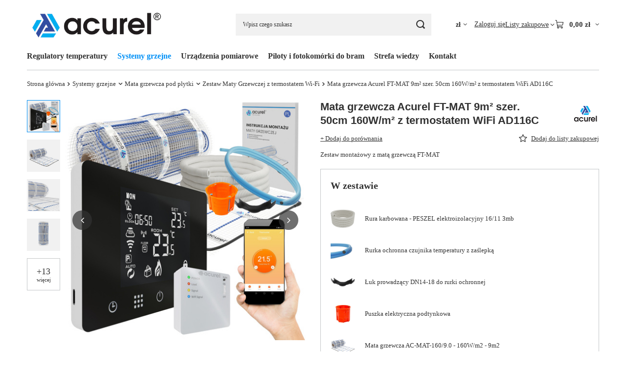

--- FILE ---
content_type: text/html; charset=utf-8
request_url: https://www.acurel.eu/product-pol-1399-Mata-grzewcza-Acurel-FT-MAT-9m2-szer-50cm-160W-m2-z-termostatem-WiFi-AD116C.html
body_size: 29704
content:
<!DOCTYPE html>
<html lang="pl" class="--vat --gross " ><head><link rel="preload" as="image" fetchpriority="high" href="/hpeciai/7975c7b32bab0d7561791737b783e20f/pol_pm_Mata-grzewcza-Acurel-FT-MAT-9m2-szer-50cm-160W-m2-z-termostatem-WiFi-AD116C-1399_1.jpg"><meta name="viewport" content="initial-scale = 1.0, maximum-scale = 5.0, width=device-width, viewport-fit=cover"><meta http-equiv="Content-Type" content="text/html; charset=utf-8"><meta http-equiv="X-UA-Compatible" content="IE=edge"><title>Mata grzewcza Acurel FT-MAT 9m² szer. 50cm 160W/m² z termostatem WiFi AD116C 9 m2 | Systemy grzejne \ Mata grzewcza pod płytki \ Zestaw Maty Grzewczej z termostatem Wi-Fi | elexpress.pl - sklep internetowy</title><meta name="keywords" content="Mata grzewcza Acurel FT-MAT 9m² szer. 50cm 160W/m² z termostatem WiFi AD116C 9 m2  ACUREL Zestaw maty grzewczej z termostatem Stan Nowy Powierzchnia grzewcza 9 m2 Szerokość 50 cm Moc grzewcza 160W/m2 Napięcie 230 V Typ termostatu WiFi Długość towaru w centymetrach 64 Szerokość towaru w centymetrach 20 Wysokość towaru w centymetrach 20 Waga gabarytowa w gramach 4266.67  AD116CZ15 AD116CZ15 5902557299133 | Systemy grzejne \ Mata grzewcza pod płytki \ Zestaw Maty Grzewczej z termostatem Wi-Fi | elexpress.pl - sklep internetowy"><meta name="description" content="Mata grzewcza Acurel FT-MAT 9m² szer. 50cm 160W/m² z termostatem WiFi AD116C 9 m2 | Zestaw montażowy z matą grzewczą FT-MAT | Systemy grzejne \ Mata grzewcza pod płytki \ Zestaw Maty Grzewczej z termostatem Wi-Fi | elexpress.pl - sklep internetowy"><link rel="icon" href="/gfx/pol/favicon.ico"><meta name="theme-color" content="#0090f6"><meta name="msapplication-navbutton-color" content="#0090f6"><meta name="apple-mobile-web-app-status-bar-style" content="#0090f6"><link rel="stylesheet" type="text/css" href="/gfx/pol/projector_style.css.gzip?r=1765442635"><style>
							#photos_slider[data-skeleton] .photos__link:before {
								padding-top: calc(min((500/500 * 100%), 500px));
							}
							@media (min-width: 979px) {.photos__slider[data-skeleton] .photos__figure:not(.--nav):first-child .photos__link {
								max-height: 500px;
							}}
						</style><script>var app_shop={urls:{prefix:'data="/gfx/'.replace('data="', '')+'pol/',graphql:'/graphql/v1/'},vars:{meta:{viewportContent:'initial-scale = 1.0, maximum-scale = 5.0, width=device-width, viewport-fit=cover'},priceType:'gross',priceTypeVat:true,productDeliveryTimeAndAvailabilityWithBasket:false,geoipCountryCode:'US',fairShopLogo: { enabled: true, image: '/gfx/standards/superfair_light.svg'},currency:{id:'PLN',symbol:'zł',country:'pl',format:'###,##0.00',beforeValue:false,space:true,decimalSeparator:',',groupingSeparator:' '},language:{id:'pol',symbol:'pl',name:'Polski'},omnibus:{enabled:true,rebateCodeActivate:false,hidePercentageDiscounts:false,},},txt:{priceTypeText:' brutto',},fn:{},fnrun:{},files:[],graphql:{}};const getCookieByName=(name)=>{const value=`; ${document.cookie}`;const parts = value.split(`; ${name}=`);if(parts.length === 2) return parts.pop().split(';').shift();return false;};if(getCookieByName('freeeshipping_clicked')){document.documentElement.classList.remove('--freeShipping');}if(getCookieByName('rabateCode_clicked')){document.documentElement.classList.remove('--rabateCode');}function hideClosedBars(){const closedBarsArray=JSON.parse(localStorage.getItem('closedBars'))||[];if(closedBarsArray.length){const styleElement=document.createElement('style');styleElement.textContent=`${closedBarsArray.map((el)=>`#${el}`).join(',')}{display:none !important;}`;document.head.appendChild(styleElement);}}hideClosedBars();</script><meta name="robots" content="index,follow"><meta name="rating" content="general"><meta name="Author" content="www.acurel.eu na bazie IdoSell (www.idosell.com/shop).">
<!-- Begin LoginOptions html -->

<style>
#client_new_social .service_item[data-name="service_Apple"]:before, 
#cookie_login_social_more .service_item[data-name="service_Apple"]:before,
.oscop_contact .oscop_login__service[data-service="Apple"]:before {
    display: block;
    height: 2.6rem;
    content: url('/gfx/standards/apple.svg?r=1743165583');
}
.oscop_contact .oscop_login__service[data-service="Apple"]:before {
    height: auto;
    transform: scale(0.8);
}
#client_new_social .service_item[data-name="service_Apple"]:has(img.service_icon):before,
#cookie_login_social_more .service_item[data-name="service_Apple"]:has(img.service_icon):before,
.oscop_contact .oscop_login__service[data-service="Apple"]:has(img.service_icon):before {
    display: none;
}
</style>

<!-- End LoginOptions html -->

<!-- Open Graph -->
<meta property="og:type" content="website"><meta property="og:url" content="https://www.acurel.eu/product-pol-1399-Mata-grzewcza-Acurel-FT-MAT-9m2-szer-50cm-160W-m2-z-termostatem-WiFi-AD116C.html
"><meta property="og:title" content="Mata grzewcza Acurel FT-MAT 9m² szer. 50cm 160W/m² z termostatem WiFi AD116C"><meta property="og:description" content="Zestaw montażowy z matą grzewczą FT-MAT"><meta property="og:site_name" content="www.acurel.eu"><meta property="og:locale" content="pl_PL"><meta property="og:image" content="https://www.acurel.eu/hpeciai/7f878044e6741f577cc086f57b4752a8/pol_pl_Mata-grzewcza-Acurel-FT-MAT-9m2-szer-50cm-160W-m2-z-termostatem-WiFi-AD116C-1399_1.jpg"><meta property="og:image:width" content="500"><meta property="og:image:height" content="500"><link rel="manifest" href="https://www.acurel.eu/data/include/pwa/6/manifest.json?t=3"><meta name="apple-mobile-web-app-capable" content="yes"><meta name="apple-mobile-web-app-status-bar-style" content="black"><meta name="apple-mobile-web-app-title" content="www.acurel.eu"><link rel="apple-touch-icon" href="/data/include/pwa/6/icon-128.png"><link rel="apple-touch-startup-image" href="/data/include/pwa/6/logo-512.png" /><meta name="msapplication-TileImage" content="/data/include/pwa/6/icon-144.png"><meta name="msapplication-TileColor" content="#2F3BA2"><meta name="msapplication-starturl" content="/"><script type="application/javascript">var _adblock = true;</script><script async src="/data/include/advertising.js"></script><script type="application/javascript">var statusPWA = {
                online: {
                    txt: "Połączono z internetem",
                    bg: "#5fa341"
                },
                offline: {
                    txt: "Brak połączenia z internetem",
                    bg: "#eb5467"
                }
            }</script><script async type="application/javascript" src="/ajax/js/pwa_online_bar.js?v=1&r=6"></script><script type="application/javascript" src="/ajax/js/webpush_subscription.js?v=1&r=4"></script><script type="application/javascript">WebPushHandler.publicKey = 'BOR5hANtQg8wOy2euxgHvViUUOKTJogiE1mpoeKyRmIzXchGqZqEAPbh89WIzl4Bxin6gBio79yh5gQJhUSCVZA=';WebPushHandler.version = '1';WebPushHandler.setPermissionValue();</script><script >
window.dataLayer = window.dataLayer || [];
window.gtag = function gtag() {
dataLayer.push(arguments);
}
gtag('consent', 'default', {
'ad_storage': 'denied',
'analytics_storage': 'denied',
'ad_personalization': 'denied',
'ad_user_data': 'denied',
'wait_for_update': 500
});

gtag('set', 'ads_data_redaction', true);
</script><script id="iaiscript_1" data-requirements="W10=" data-ga4_sel="ga4script">
window.iaiscript_1 = `<${'script'}  class='google_consent_mode_update'>
gtag('consent', 'update', {
'ad_storage': 'granted',
'analytics_storage': 'granted',
'ad_personalization': 'granted',
'ad_user_data': 'granted'
});
</${'script'}>`;
</script>
<!-- End Open Graph -->

<link rel="canonical" href="https://www.acurel.eu/product-pol-1399-Mata-grzewcza-Acurel-FT-MAT-9m2-szer-50cm-160W-m2-z-termostatem-WiFi-AD116C.html" />

                <!-- Global site tag (gtag.js) -->
                <script  async src="https://www.googletagmanager.com/gtag/js?id=AW-11061009975"></script>
                <script >
                    window.dataLayer = window.dataLayer || [];
                    window.gtag = function gtag(){dataLayer.push(arguments);}
                    gtag('js', new Date());
                    
                    gtag('config', 'AW-11061009975', {"allow_enhanced_conversions":true});

                </script>
                
<!-- Begin additional html or js -->


<!--50|6|36-->
<script type="application/ld+json">
{
	"@context": "https://schema.org",
	"@type": "LocalBusiness",
	"name": "ACUREL Sp. z o.o. ",
	"address": {
		"@type": "PostalAddress",
		"streetAddress": "Białostocka 34",
		"addressLocality": "Mońki",
		"addressRegion": "woj. podlaskie",
		"postalCode": "19-100"
	},
	"image": "https://www.acurel.eu/data/gfx/mask/pol/logo_6_big.png",
	"email": "acurel@acurel.eu",
	"telePhone": "85 30 67 222",
	"url": "https://www.acurel.eu/",
	"priceRange":"$"

}
</script>

<!-- Google tag (gtag.js) -->
<script async src="https://www.googletagmanager.com/gtag/js?id=G-L8WL3G2KQG"></script>
<script>
window.dataLayer = window.dataLayer || [];
function gtag(){dataLayer.push(arguments);}
gtag('js', new Date());
gtag('config', 'G-L8WL3G2KQG');
</script>
<!--51|6|36-->
<script>

let pageURI = location.pathname + location.search;
const metaKeywords = document.querySelector('meta[name="keywords"]');

if(metaKeywords) {
    metaKeywords.remove();
}

if(document.title.includes(' - Acurel')) {

} else {
    document.title = document.title + ' - Acurel';
}

</script>

<!-- End additional html or js -->
                <script>
                if (window.ApplePaySession && window.ApplePaySession.canMakePayments()) {
                    var applePayAvailabilityExpires = new Date();
                    applePayAvailabilityExpires.setTime(applePayAvailabilityExpires.getTime() + 2592000000); //30 days
                    document.cookie = 'applePayAvailability=yes; expires=' + applePayAvailabilityExpires.toUTCString() + '; path=/;secure;'
                    var scriptAppleJs = document.createElement('script');
                    scriptAppleJs.src = "/ajax/js/apple.js?v=3";
                    if (document.readyState === "interactive" || document.readyState === "complete") {
                          document.body.append(scriptAppleJs);
                    } else {
                        document.addEventListener("DOMContentLoaded", () => {
                            document.body.append(scriptAppleJs);
                        });  
                    }
                } else {
                    document.cookie = 'applePayAvailability=no; path=/;secure;'
                }
                </script>
                                <script>
                var listenerFn = function(event) {
                    if (event.origin !== "https://payment.idosell.com")
                        return;
                    
                    var isString = (typeof event.data === 'string' || event.data instanceof String);
                    if (!isString) return;
                    try {
                        var eventData = JSON.parse(event.data);
                    } catch (e) {
                        return;
                    }
                    if (!eventData) { return; }                                            
                    if (eventData.isError) { return; }
                    if (eventData.action != 'isReadyToPay') {return; }
                    
                    if (eventData.result.result && eventData.result.paymentMethodPresent) {
                        var googlePayAvailabilityExpires = new Date();
                        googlePayAvailabilityExpires.setTime(googlePayAvailabilityExpires.getTime() + 2592000000); //30 days
                        document.cookie = 'googlePayAvailability=yes; expires=' + googlePayAvailabilityExpires.toUTCString() + '; path=/;secure;'
                    } else {
                        document.cookie = 'googlePayAvailability=no; path=/;secure;'
                    }                                            
                }     
                if (!window.isAdded)
                {                                        
                    if (window.oldListener != null) {
                         window.removeEventListener('message', window.oldListener);
                    }                        
                    window.addEventListener('message', listenerFn);
                    window.oldListener = listenerFn;                                      
                       
                    const iframe = document.createElement('iframe');
                    iframe.src = "https://payment.idosell.com/assets/html/checkGooglePayAvailability.html?origin=https%3A%2F%2Fwww.acurel.eu";
                    iframe.style.display = 'none';                                            

                    if (document.readyState === "interactive" || document.readyState === "complete") {
                          if (!window.isAdded) {
                              window.isAdded = true;
                              document.body.append(iframe);
                          }
                    } else {
                        document.addEventListener("DOMContentLoaded", () => {
                            if (!window.isAdded) {
                              window.isAdded = true;
                              document.body.append(iframe);
                          }
                        });  
                    }  
                }
                </script>
                <script>let paypalDate = new Date();
                    paypalDate.setTime(paypalDate.getTime() + 86400000);
                    document.cookie = 'payPalAvailability_PLN=-1; expires=' + paypalDate.getTime() + '; path=/; secure';
                </script><script src="/data/gzipFile/expressCheckout.js.gz"></script><script src="/inPost/inpostPay.js"></script><script type="text/javascript" src="/expressCheckout/smileCheckout.php?v=3"></script><style>express-checkout:not(:defined){-webkit-appearance:none;background:0 0;display:block !important;outline:0;width:100%;min-height:48px;position:relative}</style></head><body><div id="container" class="projector_page container max-width-1200"><header class=" commercial_banner"><script class="ajaxLoad">app_shop.vars.vat_registered="true";app_shop.vars.currency_format="###,##0.00";app_shop.vars.currency_before_value=false;app_shop.vars.currency_space=true;app_shop.vars.symbol="zł";app_shop.vars.id="PLN";app_shop.vars.baseurl="http://www.acurel.eu/";app_shop.vars.sslurl="https://www.acurel.eu/";app_shop.vars.curr_url="%2Fproduct-pol-1399-Mata-grzewcza-Acurel-FT-MAT-9m2-szer-50cm-160W-m2-z-termostatem-WiFi-AD116C.html";var currency_decimal_separator=',';var currency_grouping_separator=' ';app_shop.vars.blacklist_extension=["exe","com","swf","js","php"];app_shop.vars.blacklist_mime=["application/javascript","application/octet-stream","message/http","text/javascript","application/x-deb","application/x-javascript","application/x-shockwave-flash","application/x-msdownload"];app_shop.urls.contact="/contact-pol.html";</script><div id="viewType" style="display:none"></div><div id="menu_skip" class="menu_skip"><a href="#layout" class="btn --outline --medium menu_skip__link --layout">Przejdź do zawartości strony</a><a href="#menu_categories" class="btn --outline --medium menu_skip__link --menu">Przejdź do kategorii</a></div><div id="logo" class="d-flex align-items-center" data-bg="/data/gfx/mask/pol/top_6_big.jpg"><a href="https://www.acurel.eu" target="_self" aria-label="Logo sklepu"><img src="/data/gfx/mask/pol/logo_6_big.png" alt="Acurel" width="900" height="303"></a></div><form action="https://www.acurel.eu/search.php" method="get" id="menu_search" class="menu_search"><a href="#showSearchForm" class="menu_search__mobile" aria-label="Szukaj"></a><div class="menu_search__block"><div class="menu_search__item --input"><input class="menu_search__input" type="text" name="text" autocomplete="off" placeholder="Wpisz czego szukasz" aria-label="Wpisz czego szukasz"><button class="menu_search__submit" type="submit" aria-label="Szukaj"></button></div><div class="menu_search__item --results search_result"></div></div></form><div id="menu_top" class="menu_top"><div id="menu_settings" class="align-items-center justify-content-center justify-content-lg-end"><div class="open_trigger hover__wrapper --hover_touch" tabindex="0" aria-label="Kliknij, aby zmienić walutę, kraj dostawy"><span class="d-none d-md-inline-block flag_txt">zł</span><i class="icon-angle-down d-none d-md-inline-block"></i><form class="hover__element --right" action="https://www.acurel.eu/settings.php" method="post"><ul><li><div class="form-group"><span for="menu_settings_curr">Waluta</span><div class="select-after"><select class="form-control" name="curr" id="menu_settings_curr" aria-label="Waluta"><option value="PLN" selected>zł</option><option value="EUR">€ (1 zł = 0.2374€)
																</option><option value="CZK">Kč (1 zł = 5.777Kč)
																</option><option value="USD">$ (1 zł = 0.2827$)
																</option><option value="GBP">£ (1 zł = 0.2058£)
																</option></select></div></div><div class="form-group"><span for="menu_settings_country">Dostawa do</span><div class="select-after"><select class="form-control" name="country" id="menu_settings_country" aria-label="Dostawa do"><option value="1143020016">Austria</option><option value="1143020022">Belgia</option><option value="1143020033">Bułgaria</option><option value="1143020038">Chorwacja</option><option value="1143020041">Czechy</option><option value="1143020042">Dania</option><option value="1143020057">Francja</option><option value="1143020075">Hiszpania</option><option value="1143020083">Irlandia</option><option value="1143020116">Litwa</option><option value="1143020118">Łotwa</option><option value="1143020117">Luksembourg</option><option value="1143020143">Niemcy</option><option selected value="1143020003">Polska</option><option value="1143020163">Portugalia</option><option value="1143020169">Rumunia</option><option value="1143020182">Słowacja</option><option value="1143020183">Słowenia</option><option value="1143020186">Stany Zjednoczone</option></select></div></div></li><li class="buttons"><button class="btn --solid --large" type="submit">
									Zastosuj zmiany
								</button></li></ul></form></div></div><div class="account_links"><a class="account_links__item" href="https://www.acurel.eu/login.php"><span class="account_links__text --logged-out">Zaloguj się</span></a></div><div class="shopping_list_top hover__wrapper" data-empty="true"><a href="https://www.acurel.eu/pl/shoppinglist/" class="wishlist_link slt_link --empty" aria-label="Listy zakupowe"><span class="slt_link__text">Listy zakupowe</span></a><div class="slt_lists hover__element"><ul class="slt_lists__nav"><li class="slt_lists__nav_item" data-list_skeleton="true" data-list_id="true" data-shared="true"><a href="#" class="slt_lists__nav_link" data-list_href="true"><span class="slt_lists__nav_name" data-list_name="true"></span><span class="slt_lists__count" data-list_count="true">0</span></a></li><li class="slt_lists__nav_item --empty"><a class="slt_lists__nav_link --empty" href="https://www.acurel.eu/pl/shoppinglist/"><span class="slt_lists__nav_name" data-list_name="true">Lista zakupowa</span><span class="slt_lists__count" data-list_count="true">0</span></a></li></ul></div></div><div id="menu_basket" class="top_basket hover__wrapper --skeleton --mobile_hide"><a class="top_basket__sub" title="Przejdź do koszyka" href="/basketedit.php" aria-label="Wartość koszyka: 0,00 zł"><span class="badge badge-info"></span><strong class="top_basket__price">0,00 zł</strong></a><div class="top_basket__express_checkout_container"><express-checkout type="basket"></express-checkout></div><script>
        app_shop.vars.cache_html = true;
      </script><div class="top_basket__details hover__element --skeleton"><div class="top_basket__skeleton --name"></div><div class="top_basket__skeleton --product"></div><div class="top_basket__skeleton --product"></div><div class="top_basket__skeleton --product --last"></div><div class="top_basket__skeleton --sep"></div><div class="top_basket__skeleton --summary"></div></div></div><template id="top_basket_product"><div class="top_basket__product"><a class="top_basket__img" title=""><picture><source type="image/webp" srcset=""></source><img src="" alt=""></picture></a><a class="top_basket__link" title=""></a><div class="top_basket__prices"><span class="top_basket__price"></span><span class="top_basket__unit"></span><span class="top_basket__vat"></span></div></div></template><template id="top_basket_summary"><div class="top_basket__summary_shipping_free"><span class="top_basket__summary_label --freeshipping_limit">Do darmowej dostawy brakuje <span class="top_basket__summary_value"></span></span><span class="progress_bar"><span class="progress_bar__value"></span></span></div><div class="top_basket__summary_item --worth"><span class="top_basket__summary_label">Wartość zamówienia:</span><b class="top_basket__summary_value"></b></div><div class="top_basket__summary_item --shipping"><span class="top_basket__summary_label">Koszt przesyłki:</span><b class="top_basket__summary_value"></b></div><div class="top_basket__buttons"><a class="btn --solid --large" data-ec-class="btn --outline --large" title="Przejdź do koszyka" href="/basketedit.php">
        Przejdź do koszyka
      </a><div id="top_basket__express_checkout_placeholder"></div></div></template><template id="top_basket_details"><div class="top_basket__details hover__element"><div class="top_basket__details_sub"><div class="headline"><span class="headline__name">Twój koszyk (<span class="top_basket__count"></span>)</span></div><div class="top_basket__products"></div><div class="top_basket__summary"></div></div></div></template></div><nav id="menu_categories" class="wide" aria-label="Kategorie główne"><button type="button" class="navbar-toggler" aria-label="Menu"><i class="icon-reorder"></i></button><div class="navbar-collapse" id="menu_navbar"><ul class="navbar-nav mx-md-n2"><li class="nav-item"><span class="nav-link-wrapper"><a  href="/pol_m_Regulatory-temperatury-1002.html" target="_self" title="Regulatory temperatury" class="nav-link --l1" >Regulatory temperatury</a><button class="nav-link-expand" type="button" aria-label="Regulatory temperatury, Menu"></button></span><ul class="navbar-subnav"><li class="nav-header"><a href="#backLink" class="nav-header__backLink" aria-label="Wróć"><i class="icon-angle-left"></i></a><a  href="/pol_m_Regulatory-temperatury-1002.html" target="_self" title="Regulatory temperatury" class="nav-link --l1" >Regulatory temperatury</a></li><li class="nav-item empty"><a  href="/pol_m_Regulatory-temperatury_Ogrzewanie-elektryczne-1102.html" target="_self" title="Ogrzewanie elektryczne" class="nav-link --l2" >Ogrzewanie elektryczne</a></li><li class="nav-item"><a  href="/pol_m_Regulatory-temperatury_Glowice-termostatyczne-1104.html" target="_self" title="Głowice termostatyczne" class="nav-link --l2" >Głowice termostatyczne</a><ul class="navbar-subsubnav"><li class="nav-header"><a href="#backLink" class="nav-header__backLink" aria-label="Wróć"><i class="icon-angle-left"></i></a><a  href="/pol_m_Regulatory-temperatury_Glowice-termostatyczne-1104.html" target="_self" title="Głowice termostatyczne" class="nav-link --l2" >Głowice termostatyczne</a></li><li class="nav-item"><a  href="/pol_m_Regulatory-temperatury_Glowice-termostatyczne_Akcesoria-1105.html" target="_self" title="Akcesoria" class="nav-link --l3" >Akcesoria</a></li></ul></li><li class="nav-item"><a  href="/pol_m_Regulatory-temperatury_System-ogrzewania-wodnego-1157.html" target="_self" title="System ogrzewania wodnego" class="nav-link --l2" >System ogrzewania wodnego</a><ul class="navbar-subsubnav"><li class="nav-header"><a href="#backLink" class="nav-header__backLink" aria-label="Wróć"><i class="icon-angle-left"></i></a><a  href="/pol_m_Regulatory-temperatury_System-ogrzewania-wodnego-1157.html" target="_self" title="System ogrzewania wodnego" class="nav-link --l2" >System ogrzewania wodnego</a></li><li class="nav-item"><a  href="/pol_m_Regulatory-temperatury_System-ogrzewania-wodnego_Listwy-sterujace-1218.html" target="_self" title="Listwy sterujące" class="nav-link --l3" >Listwy sterujące</a></li><li class="nav-item"><a  href="/pol_m_Regulatory-temperatury_System-ogrzewania-wodnego_Regulatory-pokojowe-1219.html" target="_self" title="Regulatory pokojowe" class="nav-link --l3" >Regulatory pokojowe</a></li><li class="nav-item"><a  href="/pol_m_Regulatory-temperatury_System-ogrzewania-wodnego_Silowniki-1217.html" target="_self" title="Siłowniki" class="nav-link --l3" >Siłowniki</a></li><li class="nav-item"><a  href="/pol_m_Regulatory-temperatury_System-ogrzewania-wodnego_Zestawy-grzewcze-1220.html" target="_self" title="Zestawy grzewcze" class="nav-link --l3" >Zestawy grzewcze</a></li></ul></li><li class="nav-item empty"><a  href="/pol_m_Regulatory-temperatury_Regulator-klimakonwektorow-1103.html" target="_self" title="Regulator klimakonwektorów" class="nav-link --l2" >Regulator klimakonwektorów</a></li></ul></li><li class="nav-item nav-open"><span class="nav-link-wrapper"><a  href="/pol_m_Systemy-grzejne-1194.html" target="_self" title="Systemy grzejne" class="nav-link --l1 active" >Systemy grzejne</a><button class="nav-link-expand" type="button" aria-label="Systemy grzejne, Menu"></button></span><ul class="navbar-subnav"><li class="nav-header"><a href="#backLink" class="nav-header__backLink" aria-label="Wróć"><i class="icon-angle-left"></i></a><a  href="/pol_m_Systemy-grzejne-1194.html" target="_self" title="Systemy grzejne" class="nav-link --l1 active" >Systemy grzejne</a></li><li class="nav-item"><a  href="/pol_m_Systemy-grzejne_Folia-Grzewcza-1057.html" target="_self" title="Folia Grzewcza" class="nav-link --l2" >Folia Grzewcza</a><ul class="navbar-subsubnav"><li class="nav-header"><a href="#backLink" class="nav-header__backLink" aria-label="Wróć"><i class="icon-angle-left"></i></a><a  href="/pol_m_Systemy-grzejne_Folia-Grzewcza-1057.html" target="_self" title="Folia Grzewcza" class="nav-link --l2" >Folia Grzewcza</a></li><li class="nav-item"><a  href="/pol_m_Systemy-grzejne_Folia-Grzewcza_Folia-Grzewcza-na-metry-1059.html" target="_self" title="Folia Grzewcza na metry" class="nav-link --l3" >Folia Grzewcza na metry</a></li><li class="nav-item"><a  href="/pol_m_Systemy-grzejne_Folia-Grzewcza_Folia-Grzewcza-w-rolkach-1061.html" target="_self" title="Folia Grzewcza w rolkach" class="nav-link --l3" >Folia Grzewcza w rolkach</a></li></ul></li><li class="nav-item"><a  href="/pol_m_Systemy-grzejne_Folia-Grzewcza-w-Zestawach-1056.html" target="_self" title="Folia Grzewcza w Zestawach" class="nav-link --l2" >Folia Grzewcza w Zestawach</a><ul class="navbar-subsubnav"><li class="nav-header"><a href="#backLink" class="nav-header__backLink" aria-label="Wróć"><i class="icon-angle-left"></i></a><a  href="/pol_m_Systemy-grzejne_Folia-Grzewcza-w-Zestawach-1056.html" target="_self" title="Folia Grzewcza w Zestawach" class="nav-link --l2" >Folia Grzewcza w Zestawach</a></li><li class="nav-item"><a  href="/pol_m_Systemy-grzejne_Folia-Grzewcza-w-Zestawach_Zestaw-Folii-Grzewczej-PREMIUM-EVO-z-termostatem-1200.html" target="_self" title="Zestaw Folii Grzewczej PREMIUM EVO z termostatem" class="nav-link --l3" >Zestaw Folii Grzewczej PREMIUM EVO z termostatem</a></li><li class="nav-item"><a  href="/pol_m_Systemy-grzejne_Folia-Grzewcza-w-Zestawach_Zestaw-Folii-Grzewczej-STANDARD-z-termostatem-1058.html" target="_self" title="Zestaw Folii Grzewczej STANDARD z termostatem" class="nav-link --l3" >Zestaw Folii Grzewczej STANDARD z termostatem</a></li><li class="nav-item"><a  href="/pol_m_Systemy-grzejne_Folia-Grzewcza-w-Zestawach_Zestaw-Folii-Grzewczej-PREMIUM-z-termostatem-1074.html" target="_self" title="Zestaw Folii Grzewczej PREMIUM z termostatem" class="nav-link --l3" >Zestaw Folii Grzewczej PREMIUM z termostatem</a></li><li class="nav-item"><a  href="/pol_m_Systemy-grzejne_Folia-Grzewcza-w-Zestawach_Zestaw-Folii-Grzewczej-bez-termostatu-1060.html" target="_self" title="Zestaw Folii Grzewczej bez termostatu" class="nav-link --l3" >Zestaw Folii Grzewczej bez termostatu</a></li></ul></li><li class="nav-item"><a  href="/pol_m_Systemy-grzejne_Akcesoria-montazowe-do-Folii-Grzewczej-1064.html" target="_self" title="Akcesoria montażowe do Folii Grzewczej" class="nav-link --l2" >Akcesoria montażowe do Folii Grzewczej</a><ul class="navbar-subsubnav"><li class="nav-header"><a href="#backLink" class="nav-header__backLink" aria-label="Wróć"><i class="icon-angle-left"></i></a><a  href="/pol_m_Systemy-grzejne_Akcesoria-montazowe-do-Folii-Grzewczej-1064.html" target="_self" title="Akcesoria montażowe do Folii Grzewczej" class="nav-link --l2" >Akcesoria montażowe do Folii Grzewczej</a></li><li class="nav-item"><a  href="/pol_m_Systemy-grzejne_Akcesoria-montazowe-do-Folii-Grzewczej_Plyty-izolacyjne-1203.html" target="_self" title="Płyty izolacyjne" class="nav-link --l3" >Płyty izolacyjne</a></li><li class="nav-item"><a  href="/pol_m_Systemy-grzejne_Akcesoria-montazowe-do-Folii-Grzewczej_Folie-paroizolacyjne-1066.html" target="_self" title="Folie paroizolacyjne" class="nav-link --l3" >Folie paroizolacyjne</a></li><li class="nav-item"><a  href="/pol_m_Systemy-grzejne_Akcesoria-montazowe-do-Folii-Grzewczej_Konektory-i-zestawy-przylaczeniowe-1068.html" target="_self" title="Konektory i zestawy przyłączeniowe " class="nav-link --l3" >Konektory i zestawy przyłączeniowe </a></li><li class="nav-item"><a  href="/pol_m_Systemy-grzejne_Akcesoria-montazowe-do-Folii-Grzewczej_Tasmy-izolacyjne-i-samoprzylepne-1069.html" target="_self" title="Taśmy izolacyjne i samoprzylepne" class="nav-link --l3" >Taśmy izolacyjne i samoprzylepne</a></li><li class="nav-item"><a  href="/pol_m_Systemy-grzejne_Akcesoria-montazowe-do-Folii-Grzewczej_Siatka-ze-stali-nierdzewnej-1070.html" target="_self" title="Siatka ze stali nierdzewnej" class="nav-link --l3" >Siatka ze stali nierdzewnej</a></li><li class="nav-item"><a  href="/pol_m_Systemy-grzejne_Akcesoria-montazowe-do-Folii-Grzewczej_Przewody-elektryczne-1071.html" target="_self" title="Przewody elektryczne" class="nav-link --l3" >Przewody elektryczne</a></li><li class="nav-item"><a  href="/pol_m_Systemy-grzejne_Akcesoria-montazowe-do-Folii-Grzewczej_Puszki-i-peszle-1072.html" target="_self" title="Puszki i peszle" class="nav-link --l3" >Puszki i peszle</a></li><li class="nav-item"><a  href="/pol_m_Systemy-grzejne_Akcesoria-montazowe-do-Folii-Grzewczej_Klej-do-folii-grzewczej-1073.html" target="_self" title="Klej do folii grzewczej" class="nav-link --l3" >Klej do folii grzewczej</a></li><li class="nav-item"><a  href="/pol_m_Systemy-grzejne_Akcesoria-montazowe-do-Folii-Grzewczej_Kleszcze-zaciskowe-1124.html" target="_self" title="Kleszcze zaciskowe" class="nav-link --l3" >Kleszcze zaciskowe</a></li><li class="nav-item"><a  href="/pol_m_Systemy-grzejne_Akcesoria-montazowe-do-Folii-Grzewczej_Czujniki-temperatury-1133.html" target="_self" title="Czujniki temperatury" class="nav-link --l3" >Czujniki temperatury</a></li></ul></li><li class="nav-item nav-open"><a  href="/pol_m_Systemy-grzejne_Mata-grzewcza-pod-plytki-1075.html" target="_self" title="Mata grzewcza pod płytki" class="nav-link --l2 active" >Mata grzewcza pod płytki</a><ul class="navbar-subsubnav"><li class="nav-header"><a href="#backLink" class="nav-header__backLink" aria-label="Wróć"><i class="icon-angle-left"></i></a><a  href="/pol_m_Systemy-grzejne_Mata-grzewcza-pod-plytki-1075.html" target="_self" title="Mata grzewcza pod płytki" class="nav-link --l2 active" >Mata grzewcza pod płytki</a></li><li class="nav-item"><a  href="/pol_m_Systemy-grzejne_Mata-grzewcza-pod-plytki_Mata-Grzewcza-na-metry-1077.html" target="_self" title="Mata Grzewcza na metry" class="nav-link --l3" >Mata Grzewcza na metry</a></li><li class="nav-item"><a  href="/pol_m_Systemy-grzejne_Mata-grzewcza-pod-plytki_Zestaw-Maty-Grzewczej-z-termostatem-1085.html" target="_self" title="Zestaw Maty Grzewczej z termostatem" class="nav-link --l3" >Zestaw Maty Grzewczej z termostatem</a></li><li class="nav-item nav-open"><a  href="/pol_m_Systemy-grzejne_Mata-grzewcza-pod-plytki_Zestaw-Maty-Grzewczej-z-termostatem-Wi-Fi-1092.html" target="_self" title="Zestaw Maty Grzewczej z termostatem Wi-Fi" class="nav-link --l3 active" >Zestaw Maty Grzewczej z termostatem Wi-Fi</a></li></ul></li><li class="nav-item"><a  href="/pol_m_Systemy-grzejne_Akcesoria-montazowe-do-Maty-Grzewczej-1086.html" target="_self" title="Akcesoria montażowe do Maty Grzewczej" class="nav-link --l2" >Akcesoria montażowe do Maty Grzewczej</a><ul class="navbar-subsubnav"><li class="nav-header"><a href="#backLink" class="nav-header__backLink" aria-label="Wróć"><i class="icon-angle-left"></i></a><a  href="/pol_m_Systemy-grzejne_Akcesoria-montazowe-do-Maty-Grzewczej-1086.html" target="_self" title="Akcesoria montażowe do Maty Grzewczej" class="nav-link --l2" >Akcesoria montażowe do Maty Grzewczej</a></li><li class="nav-item"><a  href="/pol_m_Systemy-grzejne_Akcesoria-montazowe-do-Maty-Grzewczej_Plyty-izolacyjne-1204.html" target="_self" title="Płyty izolacyjne" class="nav-link --l3" >Płyty izolacyjne</a></li><li class="nav-item"><a  href="/pol_m_Systemy-grzejne_Akcesoria-montazowe-do-Maty-Grzewczej_Luk-prowadzacy-1091.html" target="_self" title="Łuk prowadzący" class="nav-link --l3" >Łuk prowadzący</a></li><li class="nav-item"><a  href="/pol_m_Systemy-grzejne_Akcesoria-montazowe-do-Maty-Grzewczej_Puszki-i-peszle-1089.html" target="_self" title="Puszki i peszle" class="nav-link --l3" >Puszki i peszle</a></li><li class="nav-item"><a  href="/pol_m_Systemy-grzejne_Akcesoria-montazowe-do-Maty-Grzewczej_Rurka-ochronna-1090.html" target="_self" title="Rurka ochronna" class="nav-link --l3" >Rurka ochronna</a></li><li class="nav-item"><a  href="/pol_m_Systemy-grzejne_Akcesoria-montazowe-do-Maty-Grzewczej_Zestaw-montazowy-1126.html" target="_self" title="Zestaw montażowy" class="nav-link --l3" >Zestaw montażowy</a></li><li class="nav-item"><a  href="/pol_m_Systemy-grzejne_Akcesoria-montazowe-do-Maty-Grzewczej_Czujniki-temperatury-1134.html" target="_self" title="Czujniki temperatury" class="nav-link --l3" >Czujniki temperatury</a></li></ul></li><li class="nav-item empty"><a  href="/pol_m_Systemy-grzejne_Kable-grzewcze-1125.html" target="_self" title="Kable grzewcze" class="nav-link --l2" >Kable grzewcze</a></li></ul></li><li class="nav-item"><span class="nav-link-wrapper"><a  href="/pol_m_Urzadzenia-pomiarowe-1111.html" target="_self" title="Urządzenia pomiarowe" class="nav-link --l1" >Urządzenia pomiarowe</a><button class="nav-link-expand" type="button" aria-label="Urządzenia pomiarowe, Menu"></button></span><ul class="navbar-subnav"><li class="nav-header"><a href="#backLink" class="nav-header__backLink" aria-label="Wróć"><i class="icon-angle-left"></i></a><a  href="/pol_m_Urzadzenia-pomiarowe-1111.html" target="_self" title="Urządzenia pomiarowe" class="nav-link --l1" >Urządzenia pomiarowe</a></li><li class="nav-item empty"><a  href="/pol_m_Urzadzenia-pomiarowe_Decybelomierze-1210.html" target="_self" title="Decybelomierze" class="nav-link --l2" >Decybelomierze</a></li><li class="nav-item empty"><a  href="/pol_m_Urzadzenia-pomiarowe_Detektory-gazu-1207.html" target="_self" title="Detektory gazu" class="nav-link --l2" >Detektory gazu</a></li><li class="nav-item empty"><a  href="/pol_m_Urzadzenia-pomiarowe_Kamery-termowizyjne-1112.html" target="_self" title="Kamery termowizyjne" class="nav-link --l2" >Kamery termowizyjne</a></li><li class="nav-item empty"><a  href="/pol_m_Urzadzenia-pomiarowe_Mierniki-cegowe-1208.html" target="_self" title="Mierniki cęgowe" class="nav-link --l2" >Mierniki cęgowe</a></li><li class="nav-item empty"><a  href="/pol_m_Urzadzenia-pomiarowe_Multimetry-cyfrowe-1132.html" target="_self" title="Multimetry cyfrowe" class="nav-link --l2" >Multimetry cyfrowe</a></li><li class="nav-item empty"><a  href="/pol_m_Urzadzenia-pomiarowe_Mierniki-pola-elektromagnetycznego-1211.html" target="_self" title="Mierniki pola elektromagnetycznego" class="nav-link --l2" >Mierniki pola elektromagnetycznego</a></li><li class="nav-item empty"><a  href="/pol_m_Urzadzenia-pomiarowe_Stacje-pogodowe-1214.html" target="_self" title="Stacje pogodowe" class="nav-link --l2" >Stacje pogodowe</a></li><li class="nav-item empty"><a  href="/pol_m_Urzadzenia-pomiarowe_Termometry-do-zywnosci-1215.html" target="_self" title="Termometry do żywności" class="nav-link --l2" >Termometry do żywności</a></li><li class="nav-item empty"><a  href="/pol_m_Urzadzenia-pomiarowe_Testery-1213.html" target="_self" title="Testery" class="nav-link --l2" >Testery</a></li><li class="nav-item empty"><a  href="/pol_m_Urzadzenia-pomiarowe_Testery-sieci-1216.html" target="_self" title="Testery sieci" class="nav-link --l2" >Testery sieci</a></li><li class="nav-item empty"><a  href="/pol_m_Urzadzenia-pomiarowe_Wiatromierze-1209.html" target="_self" title="Wiatromierze" class="nav-link --l2" >Wiatromierze</a></li><li class="nav-item empty"><a  href="/pol_m_Urzadzenia-pomiarowe_Wilgotnosciomierze-1212.html" target="_self" title="Wilgotnościomierze" class="nav-link --l2" >Wilgotnościomierze</a></li></ul></li><li class="nav-item"><span class="nav-link-wrapper"><a  href="/pol_m_Piloty-i-fotokomorki-do-bram-1195.html" target="_self" title="Piloty i fotokomórki do bram" class="nav-link --l1" >Piloty i fotokomórki do bram</a><button class="nav-link-expand" type="button" aria-label="Piloty i fotokomórki do bram, Menu"></button></span><ul class="navbar-subnav"><li class="nav-header"><a href="#backLink" class="nav-header__backLink" aria-label="Wróć"><i class="icon-angle-left"></i></a><a  href="/pol_m_Piloty-i-fotokomorki-do-bram-1195.html" target="_self" title="Piloty i fotokomórki do bram" class="nav-link --l1" >Piloty i fotokomórki do bram</a></li><li class="nav-item empty"><a  href="/pol_m_Piloty-i-fotokomorki-do-bram_Piloty-do-bram-1196.html" target="_self" title="Piloty do bram" class="nav-link --l2" >Piloty do bram</a></li><li class="nav-item empty"><a  href="/pol_m_Piloty-i-fotokomorki-do-bram_Fotokomorki-do-bram-1197.html" target="_self" title="Fotokomórki do bram" class="nav-link --l2" >Fotokomórki do bram</a></li><li class="nav-item empty"><a  href="/pol_m_Piloty-i-fotokomorki-do-bram_Radiolinie-1198.html" target="_self" title="Radiolinie" class="nav-link --l2" >Radiolinie</a></li><li class="nav-item empty"><a  href="/pol_m_Piloty-i-fotokomorki-do-bram_Zestawy-1199.html" target="_self" title="Zestawy" class="nav-link --l2" >Zestawy</a></li></ul></li><li class="nav-item"><span class="nav-link-wrapper"><span title="Strefa wiedzy" class="nav-link --l1" >Strefa wiedzy</span><button class="nav-link-expand" type="button" aria-label="Strefa wiedzy, Menu"></button></span><ul class="navbar-subnav"><li class="nav-header"><a href="#backLink" class="nav-header__backLink" aria-label="Wróć"><i class="icon-angle-left"></i></a><span title="Strefa wiedzy" class="nav-link --l1" >Strefa wiedzy</span></li><li class="nav-item empty"><a  href="blog-pol.phtml" target="_self" title="Blog" class="nav-link --l2" >Blog</a></li><li class="nav-item empty"><a  href="Strefa-Wiedzy-Folie-Grzewcze-ccms-pol-78.html" target="_self" title="Folia grzewcza" class="nav-link --l2" >Folia grzewcza</a></li><li class="nav-item empty"><a  href="Strefa-Wiedzy-Mata-Grzewcza-ccms-pol-97.html" target="_self" title="Mata grzewcza" class="nav-link --l2" >Mata grzewcza</a></li><li class="nav-item empty"><a  href="CERTYFIKATY-ccms-pol-122.html" target="_self" title="Certyfikaty" class="nav-link --l2" >Certyfikaty</a></li><li class="nav-item empty"><a  href="/Instrukcje-obslugi-ccms-pol-95.html" target="_self" title="Instrukcje obsługi" class="nav-link --l2" >Instrukcje obsługi</a></li><li class="nav-item empty"><a  href="FAQ-Najczesciej-zadawane-pytania-ccms-pol-92.html" target="_self" title="FAQ: Najczęściej zadawane pytania" class="nav-link --l2" >FAQ: Najczęściej zadawane pytania</a></li></ul></li><li class="nav-item"><span class="nav-link-wrapper"><a  href="/contact-pol.html" target="_self" title="Kontakt" class="nav-link --l1" >Kontakt</a></span></li></ul></div></nav><div id="breadcrumbs" class="breadcrumbs"><div class="back_button"><button id="back_button"><i class="icon-angle-left"></i> Wstecz</button></div><nav class="list_wrapper" aria-label="Nawigacja okruszkowa"><ol><li class="bc-main"><span><a href="/">Strona główna</a></span></li><li class="category bc-item-1 --more"><a class="category" href="/pol_m_Systemy-grzejne-1194.html">Systemy grzejne</a><ul class="breadcrumbs__sub"><li class="breadcrumbs__item"><a class="breadcrumbs__link --link" href="/pol_m_Systemy-grzejne_Folia-Grzewcza-1057.html">Folia Grzewcza</a></li><li class="breadcrumbs__item"><a class="breadcrumbs__link --link" href="/pol_m_Systemy-grzejne_Folia-Grzewcza-w-Zestawach-1056.html">Folia Grzewcza w Zestawach</a></li><li class="breadcrumbs__item"><a class="breadcrumbs__link --link" href="/pol_m_Systemy-grzejne_Akcesoria-montazowe-do-Folii-Grzewczej-1064.html">Akcesoria montażowe do Folii Grzewczej</a></li><li class="breadcrumbs__item"><a class="breadcrumbs__link --link" href="/pol_m_Systemy-grzejne_Mata-grzewcza-pod-plytki-1075.html">Mata grzewcza pod płytki</a></li><li class="breadcrumbs__item"><a class="breadcrumbs__link --link" href="/pol_m_Systemy-grzejne_Akcesoria-montazowe-do-Maty-Grzewczej-1086.html">Akcesoria montażowe do Maty Grzewczej</a></li><li class="breadcrumbs__item"><a class="breadcrumbs__link --link" href="/pol_m_Systemy-grzejne_Kable-grzewcze-1125.html">Kable grzewcze</a></li></ul></li><li class="category bc-item-2 --more"><a class="category" href="/pol_m_Systemy-grzejne_Mata-grzewcza-pod-plytki-1075.html">Mata grzewcza pod płytki</a><ul class="breadcrumbs__sub"><li class="breadcrumbs__item"><a class="breadcrumbs__link --link" href="/pol_m_Systemy-grzejne_Mata-grzewcza-pod-plytki_Mata-Grzewcza-na-metry-1077.html">Mata Grzewcza na metry</a></li><li class="breadcrumbs__item"><a class="breadcrumbs__link --link" href="/pol_m_Systemy-grzejne_Mata-grzewcza-pod-plytki_Zestaw-Maty-Grzewczej-z-termostatem-1085.html">Zestaw Maty Grzewczej z termostatem</a></li><li class="breadcrumbs__item"><a class="breadcrumbs__link --link" href="/pol_m_Systemy-grzejne_Mata-grzewcza-pod-plytki_Zestaw-Maty-Grzewczej-z-termostatem-Wi-Fi-1092.html">Zestaw Maty Grzewczej z termostatem Wi-Fi</a></li></ul></li><li class="category bc-item-3 bc-active" aria-current="page"><a class="category" href="/pol_m_Systemy-grzejne_Mata-grzewcza-pod-plytki_Zestaw-Maty-Grzewczej-z-termostatem-Wi-Fi-1092.html">Zestaw Maty Grzewczej z termostatem Wi-Fi</a></li><li class="bc-active bc-product-name" aria-current="page"><span>Mata grzewcza Acurel FT-MAT 9m² szer. 50cm 160W/m² z termostatem WiFi AD116C</span></li></ol></nav></div></header><div id="layout" class="row clearfix"><aside class="col-3"><section class="shopping_list_menu"><div class="shopping_list_menu__block --lists slm_lists" data-empty="true"><a href="#showShoppingLists" class="slm_lists__label">Listy zakupowe</a><ul class="slm_lists__nav"><li class="slm_lists__nav_item" data-list_skeleton="true" data-list_id="true" data-shared="true"><a href="#" class="slm_lists__nav_link" data-list_href="true"><span class="slm_lists__nav_name" data-list_name="true"></span><span class="slm_lists__count" data-list_count="true">0</span></a></li><li class="slm_lists__nav_header"><a href="#hidehoppingLists" class="slm_lists__label"><span class="sr-only">Wróć</span>Listy zakupowe</a></li><li class="slm_lists__nav_item --empty"><a class="slm_lists__nav_link --empty" href="https://www.acurel.eu/pl/shoppinglist/"><span class="slm_lists__nav_name" data-list_name="true">Lista zakupowa</span><span class="sr-only">ilość produktów: </span><span class="slm_lists__count" data-list_count="true">0</span></a></li></ul><a href="#manage" class="slm_lists__manage d-none align-items-center d-md-flex">Zarządzaj listami</a></div><div class="shopping_list_menu__block --bought slm_bought"><a class="slm_bought__link d-flex" href="https://www.acurel.eu/products-bought.php">
				Lista dotychczas zamówionych produktów
			</a></div><div class="shopping_list_menu__block --info slm_info"><strong class="slm_info__label d-block mb-3">Jak działa lista zakupowa?</strong><ul class="slm_info__list"><li class="slm_info__list_item d-flex mb-3">
					Po zalogowaniu możesz umieścić i przechowywać na liście zakupowej dowolną liczbę produktów nieskończenie długo.
				</li><li class="slm_info__list_item d-flex mb-3">
					Dodanie produktu do listy zakupowej nie oznacza automatycznie jego rezerwacji.
				</li><li class="slm_info__list_item d-flex mb-3">
					Dla niezalogowanych klientów lista zakupowa przechowywana jest do momentu wygaśnięcia sesji (około 24h).
				</li></ul></div></section><div id="mobileCategories" class="mobileCategories"><div class="mobileCategories__item --menu"><button type="button" class="mobileCategories__link --active" data-ids="#menu_search,.shopping_list_menu,#menu_search,#menu_navbar,#menu_navbar3, #menu_blog">
                            Menu
                        </button></div><div class="mobileCategories__item --account"><button type="button" class="mobileCategories__link" data-ids="#menu_contact,#login_menu_block">
                            Konto
                        </button></div><div class="mobileCategories__item --settings"><button type="button" class="mobileCategories__link" data-ids="#menu_settings">
                                Ustawienia
                            </button></div></div><div class="setMobileGrid" data-item="#menu_navbar"></div><div class="setMobileGrid" data-item="#menu_navbar3" data-ismenu1="true"></div><div class="setMobileGrid" data-item="#menu_blog"></div><div class="login_menu_block d-lg-none" id="login_menu_block"><a class="sign_in_link" href="/login.php" title=""><i class="icon-user"></i><span>Zaloguj się</span></a><a class="registration_link" href="https://www.acurel.eu/client-new.php?register"><i class="icon-lock"></i><span>Zarejestruj się</span></a><a class="order_status_link" href="/order-open.php" title=""><i class="icon-globe"></i><span>Sprawdź status zamówienia</span></a></div><div class="setMobileGrid" data-item="#menu_contact"></div><div class="setMobileGrid" data-item="#menu_settings"></div><div class="setMobileGrid" data-item="#Filters"></div></aside><main id="content" class="col-12"><div id="menu_compare_product" class="compare mb-2 pt-sm-3 pb-sm-3 mb-sm-3" style="display: none;"><div class="compare__label d-none d-sm-block">Dodane do porównania</div><div class="compare__sub" tabindex="-1"></div><div class="compare__buttons"><a class="compare__button btn --solid --secondary" href="https://www.acurel.eu/product-compare.php" title="Porównaj wszystkie produkty" target="_blank"><span>Porównaj produkty </span><span class="d-sm-none">(0)</span></a><a class="compare__button --remove btn d-none d-sm-block" href="https://www.acurel.eu/settings.php?comparers=remove&amp;product=###" title="Usuń wszystkie produkty">
					Usuń produkty
				</a></div><script>var cache_html = true;</script></div><section id="projector_photos" class="photos" data-thumbnails="true" data-thumbnails-count="5" data-thumbnails-horizontal="false" data-thumbnails-arrows="false" data-thumbnails-slider="false" data-thumbnails-enable="true" data-slider-fade-effect="true" data-slider-enable="true" data-slider-freemode="false" data-slider-centered="false"><div id="photos_nav" class="photos__nav" style="--thumbnails-count: 5;" data-more-slides="13"><div class="swiper-button-prev"><i class="icon-angle-left"></i></div><div id="photos_nav_list" thumbsSlider="" class="photos__nav_wrapper swiper swiperThumbs"><div class="swiper-wrapper"><figure class="photos__figure --nav swiper-slide " data-slide-index="0"><img class="photos__photo --nav" width="200" height="200" src="/hpeciai/0c65943ebd284e827ada42829ac55796/pol_ps_Mata-grzewcza-Acurel-FT-MAT-9m2-szer-50cm-160W-m2-z-termostatem-WiFi-AD116C-1399_1.jpg" loading="lazy" alt="Mata grzewcza Acurel FT-MAT 9m² szer. 50cm 160W/m² z termostatem WiFi AD116C"></figure><figure class="photos__figure --nav swiper-slide " data-slide-index="1"><img class="photos__photo --nav" width="200" height="200" src="/hpeciai/28eaa2287d02cfcb05e487b6e9ac58ac/pol_ps_Mata-grzewcza-Acurel-FT-MAT-9m2-szer-50cm-160W-m2-z-termostatem-WiFi-AD116C-1399_2.jpg" loading="lazy" alt="Mata grzewcza Acurel FT-MAT 9m² szer. 50cm 160W/m² z termostatem WiFi AD116C"></figure><figure class="photos__figure --nav swiper-slide " data-slide-index="2"><img class="photos__photo --nav" width="200" height="200" src="/hpeciai/6401829657548197b578caa5459f4896/pol_ps_Mata-grzewcza-Acurel-FT-MAT-9m2-szer-50cm-160W-m2-z-termostatem-WiFi-AD116C-1399_3.jpg" loading="lazy" alt="Mata grzewcza Acurel FT-MAT 9m² szer. 50cm 160W/m² z termostatem WiFi AD116C"></figure><figure class="photos__figure --nav swiper-slide " data-slide-index="3"><img class="photos__photo --nav" width="109" height="200" src="/hpeciai/328fb5eb643ea31616b9991c2a94018e/pol_ps_Mata-grzewcza-Acurel-FT-MAT-9m2-szer-50cm-160W-m2-z-termostatem-WiFi-AD116C-1399_4.jpg" loading="lazy" alt="Mata grzewcza Acurel FT-MAT 9m² szer. 50cm 160W/m² z termostatem WiFi AD116C"></figure><figure class="photos__figure --nav swiper-slide --hidden-slide" data-slide-index="4"><img class="photos__photo --nav" width="200" height="200" src="/hpeciai/4e5189919a6e4c9b09b529579b05181c/pol_ps_Mata-grzewcza-Acurel-FT-MAT-9m2-szer-50cm-160W-m2-z-termostatem-WiFi-AD116C-1399_5.jpg" loading="lazy" alt="Mata grzewcza Acurel FT-MAT 9m² szer. 50cm 160W/m² z termostatem WiFi AD116C"></figure><figure class="photos__figure --nav swiper-slide --hidden-slide" data-slide-index="5"><img class="photos__photo --nav" width="250" height="195" src="/hpeciai/4f55f1c4639a102c5570f1188c1661c1/pol_ps_Mata-grzewcza-Acurel-FT-MAT-9m2-szer-50cm-160W-m2-z-termostatem-WiFi-AD116C-1399_6.jpg" loading="lazy" alt="Mata grzewcza Acurel FT-MAT 9m² szer. 50cm 160W/m² z termostatem WiFi AD116C"></figure><figure class="photos__figure --nav swiper-slide --hidden-slide" data-slide-index="6"><img class="photos__photo --nav" width="224" height="200" src="/hpeciai/55c35df5335ced2b1660849da235d2e8/pol_ps_Mata-grzewcza-Acurel-FT-MAT-9m2-szer-50cm-160W-m2-z-termostatem-WiFi-AD116C-1399_7.jpg" loading="lazy" alt="Mata grzewcza Acurel FT-MAT 9m² szer. 50cm 160W/m² z termostatem WiFi AD116C"></figure><figure class="photos__figure --nav swiper-slide --hidden-slide" data-slide-index="7"><img class="photos__photo --nav" width="200" height="200" src="/hpeciai/aeadd50868b31a28244f6c2345ff15e8/pol_ps_Mata-grzewcza-Acurel-FT-MAT-9m2-szer-50cm-160W-m2-z-termostatem-WiFi-AD116C-1399_8.jpg" loading="lazy" alt="Mata grzewcza Acurel FT-MAT 9m² szer. 50cm 160W/m² z termostatem WiFi AD116C"></figure><figure class="photos__figure --nav swiper-slide --hidden-slide" data-slide-index="8"><img class="photos__photo --nav" width="250" height="147" src="/hpeciai/5bc8bb7ae8f85eb7dc00b7dc4fc5b46c/pol_ps_Mata-grzewcza-Acurel-FT-MAT-9m2-szer-50cm-160W-m2-z-termostatem-WiFi-AD116C-1399_9.jpg" loading="lazy" alt="Mata grzewcza Acurel FT-MAT 9m² szer. 50cm 160W/m² z termostatem WiFi AD116C"></figure><figure class="photos__figure --nav swiper-slide --hidden-slide" data-slide-index="9"><img class="photos__photo --nav" width="250" height="130" src="/hpeciai/4b193feb13e24282af015aebe5e57708/pol_ps_Mata-grzewcza-Acurel-FT-MAT-9m2-szer-50cm-160W-m2-z-termostatem-WiFi-AD116C-1399_10.jpg" loading="lazy" alt="Mata grzewcza Acurel FT-MAT 9m² szer. 50cm 160W/m² z termostatem WiFi AD116C"></figure><figure class="photos__figure --nav swiper-slide --hidden-slide" data-slide-index="10"><img class="photos__photo --nav" width="221" height="200" src="/hpeciai/ac8b29d5f5bf96fa13d5c888fc3c7598/pol_ps_Mata-grzewcza-Acurel-FT-MAT-9m2-szer-50cm-160W-m2-z-termostatem-WiFi-AD116C-1399_11.jpg" loading="lazy" alt="Mata grzewcza Acurel FT-MAT 9m² szer. 50cm 160W/m² z termostatem WiFi AD116C"></figure><figure class="photos__figure --nav swiper-slide --hidden-slide" data-slide-index="11"><img class="photos__photo --nav" src="/hpeciai/b43350b708fb8b6d2cb6d76fd69a2fcf/pol_ps_Rura-karbowana-PESZEL-elektroizolacyjny-16-11-3mb-960_8.jpg" width="250" height="188" loading="lazy" alt="Rura karbowana - PESZEL elektroizolacyjny 16/11 3mb"></figure><figure class="photos__figure --nav swiper-slide --hidden-slide" data-slide-index="12"><img class="photos__photo --nav" src="/hpeciai/f5cc789fdfae93ea6c4aef864b48d918/pol_ps_Rurka-ochronna-czujnika-temperatury-z-zaslepka-942_6.jpg" width="250" height="188" loading="lazy" alt="Rurka ochronna czujnika temperatury z zaślepką"></figure><figure class="photos__figure --nav swiper-slide --hidden-slide" data-slide-index="13"><img class="photos__photo --nav" src="/hpeciai/777b59d59d8067197d91cd696049a951/pol_ps_Luk-prowadzacy-DN14-18-do-rurki-ochronnej-941_2.jpg" width="250" height="188" loading="lazy" alt="Łuk prowadzący DN14-18 do rurki ochronnej"></figure><figure class="photos__figure --nav swiper-slide --hidden-slide" data-slide-index="14"><img class="photos__photo --nav" src="/hpeciai/1bd5a5cb859beb2d839d77195f5fdb68/pol_ps_Puszka-elektryczna-podtynkowa-940_1.jpg" width="250" height="188" loading="lazy" alt="Puszka elektryczna podtynkowa "></figure><figure class="photos__figure --nav swiper-slide --hidden-slide" data-slide-index="15"><img class="photos__photo --nav" src="/hpeciai/fa717ec30efe1a8b68825e32ebd52836/pol_ps_Mata-grzewcza-AC-MAT-160-9-0-160W-m2-9m2-1288_7.jpg" width="200" height="200" loading="lazy" alt="Mata grzewcza AC-MAT-160/9.0 - 160W/m2 - 9m2"></figure><figure class="photos__figure --nav swiper-slide --hidden-slide" data-slide-index="16"><img class="photos__photo --nav" src="/hpeciai/176116dc5e400316e7a5f49424b72449/pol_ps_Termostat-elektroniczny-programowalny-AD116C-WiFi-1005_1.jpg" width="200" height="200" loading="lazy" alt="Termostat elektroniczny programowalny AD116C WiFi"></figure><figure class="photos__figure --nav --more swiper-slide swiper-no-swiping"><button class="photos__link" type="button"><span class="photos__more_top">+<span class="photos__more_count">13</span></span><span class="photos__more_bottom">więcej</span></button></figure></div></div><div class="swiper-button-next"><i class="icon-angle-right"></i></div></div><div id="photos_slider" class="photos__slider swiper" data-skeleton="true" data-photos-count="17"><div class="galleryNavigation --prev"><div class="swiper-button-prev --rounded"><i class="icon-angle-left"></i></div></div><div class="photos___slider_wrapper swiper-wrapper"><figure class="photos__figure swiper-slide " data-slide-index="0" tabindex="0"><img class="photos__photo" width="500" height="500" src="/hpeciai/7975c7b32bab0d7561791737b783e20f/pol_pm_Mata-grzewcza-Acurel-FT-MAT-9m2-szer-50cm-160W-m2-z-termostatem-WiFi-AD116C-1399_1.jpg" data-img_high_res="/hpeciai/7f878044e6741f577cc086f57b4752a8/pol_pl_Mata-grzewcza-Acurel-FT-MAT-9m2-szer-50cm-160W-m2-z-termostatem-WiFi-AD116C-1399_1.jpg" alt="Mata grzewcza Acurel FT-MAT 9m² szer. 50cm 160W/m² z termostatem WiFi AD116C"></figure><figure class="photos__figure swiper-slide slide-lazy" data-slide-index="1"><img class="photos__photo" width="500" height="500" src="/hpeciai/1f194f7f44ac0d0eb4131ed513e1b373/pol_pm_Mata-grzewcza-Acurel-FT-MAT-9m2-szer-50cm-160W-m2-z-termostatem-WiFi-AD116C-1399_2.jpg" data-img_high_res="/hpeciai/120d8747dc35b2de625657d5468ea60a/pol_pl_Mata-grzewcza-Acurel-FT-MAT-9m2-szer-50cm-160W-m2-z-termostatem-WiFi-AD116C-1399_2.jpg" alt="Mata grzewcza Acurel FT-MAT 9m² szer. 50cm 160W/m² z termostatem WiFi AD116C" loading="lazy"><div class="swiper-lazy-preloader"></div></figure><figure class="photos__figure swiper-slide slide-lazy" data-slide-index="2"><img class="photos__photo" width="500" height="500" src="/hpeciai/1071ce3e063d8265eb322c8511c929ab/pol_pm_Mata-grzewcza-Acurel-FT-MAT-9m2-szer-50cm-160W-m2-z-termostatem-WiFi-AD116C-1399_3.jpg" data-img_high_res="/hpeciai/e4d71810318b8e9f8e37501dd7d8d8f9/pol_pl_Mata-grzewcza-Acurel-FT-MAT-9m2-szer-50cm-160W-m2-z-termostatem-WiFi-AD116C-1399_3.jpg" alt="Mata grzewcza Acurel FT-MAT 9m² szer. 50cm 160W/m² z termostatem WiFi AD116C" loading="lazy"><div class="swiper-lazy-preloader"></div></figure><figure class="photos__figure swiper-slide slide-lazy" data-slide-index="3"><img class="photos__photo" width="274" height="500" src="/hpeciai/a8f44bbbc9d53397a8e196bcc089a22a/pol_pm_Mata-grzewcza-Acurel-FT-MAT-9m2-szer-50cm-160W-m2-z-termostatem-WiFi-AD116C-1399_4.jpg" data-img_high_res="/hpeciai/e9cb2e37c5c4a4a97dc1ec2ebab71cf9/pol_pl_Mata-grzewcza-Acurel-FT-MAT-9m2-szer-50cm-160W-m2-z-termostatem-WiFi-AD116C-1399_4.jpg" alt="Mata grzewcza Acurel FT-MAT 9m² szer. 50cm 160W/m² z termostatem WiFi AD116C" loading="lazy"><div class="swiper-lazy-preloader"></div></figure><figure class="photos__figure swiper-slide slide-lazy" data-slide-index="4"><img class="photos__photo" width="500" height="500" src="/hpeciai/65c7a314c360becb43334c39030ac3a7/pol_pm_Mata-grzewcza-Acurel-FT-MAT-9m2-szer-50cm-160W-m2-z-termostatem-WiFi-AD116C-1399_5.jpg" data-img_high_res="/hpeciai/efe1dab144f27c3d2702f70475f48b7b/pol_pl_Mata-grzewcza-Acurel-FT-MAT-9m2-szer-50cm-160W-m2-z-termostatem-WiFi-AD116C-1399_5.jpg" alt="Mata grzewcza Acurel FT-MAT 9m² szer. 50cm 160W/m² z termostatem WiFi AD116C" loading="lazy"><div class="swiper-lazy-preloader"></div></figure><figure class="photos__figure swiper-slide slide-lazy" data-slide-index="5"><img class="photos__photo" width="640" height="500" src="/hpeciai/47cd099eddd4973a10313fb41b3a06f0/pol_pm_Mata-grzewcza-Acurel-FT-MAT-9m2-szer-50cm-160W-m2-z-termostatem-WiFi-AD116C-1399_6.jpg" data-img_high_res="/hpeciai/631175e6fdaa5989d1e5c76bf5a31ecb/pol_pl_Mata-grzewcza-Acurel-FT-MAT-9m2-szer-50cm-160W-m2-z-termostatem-WiFi-AD116C-1399_6.jpg" alt="Mata grzewcza Acurel FT-MAT 9m² szer. 50cm 160W/m² z termostatem WiFi AD116C" loading="lazy"><div class="swiper-lazy-preloader"></div></figure><figure class="photos__figure swiper-slide slide-lazy" data-slide-index="6"><img class="photos__photo" width="562" height="500" src="/hpeciai/6cfc8578503dc3085bc24203efbe9a36/pol_pm_Mata-grzewcza-Acurel-FT-MAT-9m2-szer-50cm-160W-m2-z-termostatem-WiFi-AD116C-1399_7.jpg" data-img_high_res="/hpeciai/ba8780986ec344c810c654026e5e51a2/pol_pl_Mata-grzewcza-Acurel-FT-MAT-9m2-szer-50cm-160W-m2-z-termostatem-WiFi-AD116C-1399_7.jpg" alt="Mata grzewcza Acurel FT-MAT 9m² szer. 50cm 160W/m² z termostatem WiFi AD116C" loading="lazy"><div class="swiper-lazy-preloader"></div></figure><figure class="photos__figure swiper-slide slide-lazy" data-slide-index="7"><img class="photos__photo" width="500" height="500" src="/hpeciai/36087505dbad4781348bf4dacc15e7cd/pol_pm_Mata-grzewcza-Acurel-FT-MAT-9m2-szer-50cm-160W-m2-z-termostatem-WiFi-AD116C-1399_8.jpg" data-img_high_res="/hpeciai/2f856d893910550139dd62219b74f023/pol_pl_Mata-grzewcza-Acurel-FT-MAT-9m2-szer-50cm-160W-m2-z-termostatem-WiFi-AD116C-1399_8.jpg" alt="Mata grzewcza Acurel FT-MAT 9m² szer. 50cm 160W/m² z termostatem WiFi AD116C" loading="lazy"><div class="swiper-lazy-preloader"></div></figure><figure class="photos__figure swiper-slide slide-lazy" data-slide-index="8"><img class="photos__photo" width="750" height="442" src="/hpeciai/68bdb5e516a536f9b51b6d89eef2a6bc/pol_pm_Mata-grzewcza-Acurel-FT-MAT-9m2-szer-50cm-160W-m2-z-termostatem-WiFi-AD116C-1399_9.jpg" data-img_high_res="/hpeciai/5a61ad1ed759b25e1551530e880ccb02/pol_pl_Mata-grzewcza-Acurel-FT-MAT-9m2-szer-50cm-160W-m2-z-termostatem-WiFi-AD116C-1399_9.jpg" alt="Mata grzewcza Acurel FT-MAT 9m² szer. 50cm 160W/m² z termostatem WiFi AD116C" loading="lazy"><div class="swiper-lazy-preloader"></div></figure><figure class="photos__figure swiper-slide slide-lazy" data-slide-index="9"><img class="photos__photo" width="750" height="389" src="/hpeciai/0d2f6fbcb4d6b4ad31c5203a99c23f00/pol_pm_Mata-grzewcza-Acurel-FT-MAT-9m2-szer-50cm-160W-m2-z-termostatem-WiFi-AD116C-1399_10.jpg" data-img_high_res="/hpeciai/3da6b0034057ca68b84361a588692365/pol_pl_Mata-grzewcza-Acurel-FT-MAT-9m2-szer-50cm-160W-m2-z-termostatem-WiFi-AD116C-1399_10.jpg" alt="Mata grzewcza Acurel FT-MAT 9m² szer. 50cm 160W/m² z termostatem WiFi AD116C" loading="lazy"><div class="swiper-lazy-preloader"></div></figure><figure class="photos__figure swiper-slide slide-lazy" data-slide-index="10"><img class="photos__photo" width="552" height="500" src="/hpeciai/bf9f59e7cb34eab54aaf4873be5e9485/pol_pm_Mata-grzewcza-Acurel-FT-MAT-9m2-szer-50cm-160W-m2-z-termostatem-WiFi-AD116C-1399_11.jpg" data-img_high_res="/hpeciai/477d3266d8610a0042c81224d5802fc5/pol_pl_Mata-grzewcza-Acurel-FT-MAT-9m2-szer-50cm-160W-m2-z-termostatem-WiFi-AD116C-1399_11.jpg" alt="Mata grzewcza Acurel FT-MAT 9m² szer. 50cm 160W/m² z termostatem WiFi AD116C" loading="lazy"><div class="swiper-lazy-preloader"></div></figure><figure class="photos__figure swiper-slide " data-slide-index="11" tabindex="0"><img class="photos__photo" width="1333" height="1000" src="/hpeciai/20c5d0db0e9f1055985cf1d402dc01f6/pol_pm_Rura-karbowana-PESZEL-elektroizolacyjny-16-11-3mb-960_8.jpg" data-img_high_res="/hpeciai/4506e61cf1bade9b138290cf58f6b076/pol_pl_Rura-karbowana-PESZEL-elektroizolacyjny-16-11-3mb-960_8.jpg" alt="Rura karbowana - PESZEL elektroizolacyjny 16/11 3mb"></figure><figure class="photos__figure swiper-slide slide-lazy" data-slide-index="12"><img class="photos__photo" width="1333" height="1000" src="/hpeciai/9f436bad419a00db3d05114b9f9c01da/pol_pm_Rurka-ochronna-czujnika-temperatury-z-zaslepka-942_6.jpg" data-img_high_res="/hpeciai/e60350a319fe8f51d7b3a657f0e74eae/pol_pl_Rurka-ochronna-czujnika-temperatury-z-zaslepka-942_6.jpg" alt="Rurka ochronna czujnika temperatury z zaślepką" loading="lazy"><div class="swiper-lazy-preloader"></div></figure><figure class="photos__figure swiper-slide slide-lazy" data-slide-index="13"><img class="photos__photo" width="1333" height="1000" src="/hpeciai/d0f57a8988cfd52cf088e5a4e8e2eeea/pol_pm_Luk-prowadzacy-DN14-18-do-rurki-ochronnej-941_2.jpg" data-img_high_res="/hpeciai/8ba3286fa5e3e9ed4be501a32c09a163/pol_pl_Luk-prowadzacy-DN14-18-do-rurki-ochronnej-941_2.jpg" alt="Łuk prowadzący DN14-18 do rurki ochronnej" loading="lazy"><div class="swiper-lazy-preloader"></div></figure><figure class="photos__figure swiper-slide slide-lazy" data-slide-index="14"><img class="photos__photo" width="1333" height="1000" src="/hpeciai/73e8f0a36d62f746359c969b969b64b0/pol_pm_Puszka-elektryczna-podtynkowa-940_1.jpg" data-img_high_res="/hpeciai/8a6afdc38008abee9ddce67baae13595/pol_pl_Puszka-elektryczna-podtynkowa-940_1.jpg" alt="Puszka elektryczna podtynkowa " loading="lazy"><div class="swiper-lazy-preloader"></div></figure><figure class="photos__figure swiper-slide slide-lazy" data-slide-index="15"><img class="photos__photo" width="1000" height="1000" src="/hpeciai/96d05c0267b2b6b3d21167e9c0b25f9a/pol_pm_Mata-grzewcza-AC-MAT-160-9-0-160W-m2-9m2-1288_7.jpg" data-img_high_res="/hpeciai/93c0683fdd524fa0849449598c959982/pol_pl_Mata-grzewcza-AC-MAT-160-9-0-160W-m2-9m2-1288_7.jpg" alt="Mata grzewcza AC-MAT-160/9.0 - 160W/m2 - 9m2" loading="lazy"><div class="swiper-lazy-preloader"></div></figure><figure class="photos__figure swiper-slide slide-lazy" data-slide-index="16"><img class="photos__photo" width="1000" height="1000" src="/hpeciai/3a065e4aafacfee023a10ae2a05fc938/pol_pm_Termostat-elektroniczny-programowalny-AD116C-WiFi-1005_1.jpg" data-img_high_res="/hpeciai/02d5f4628c4ec6790ad6a80d217e44de/pol_pl_Termostat-elektroniczny-programowalny-AD116C-WiFi-1005_1.jpg" alt="Termostat elektroniczny programowalny AD116C WiFi" loading="lazy"><div class="swiper-lazy-preloader"></div></figure></div><div class="galleryPagination"><div class="swiper-pagination"></div></div><div class="galleryNavigation"><div class="swiper-button-next --rounded"><i class="icon-angle-right"></i></div></div></div></section><template id="GalleryModalTemplate"><div class="gallery_modal__wrapper" id="galleryModal"><div class="gallery_modal__header"><div class="gallery_modal__counter"></div><div class="gallery_modal__name">Mata grzewcza Acurel FT-MAT 9m² szer. 50cm 160W/m² z termostatem WiFi AD116C</div></div><div class="gallery_modal__sliders photos --gallery-modal"></div><div class="galleryNavigation"><div class="swiper-button-prev --rounded"><i class="icon-angle-left"></i></div><div class="swiper-button-next --rounded"><i class="icon-angle-right"></i></div></div></div></template><section id="projector_productname" class="product_name mb-4 mb-lg-2"><div class="product_name__block --name mb-2 d-sm-flex justify-content-sm-between mb-sm-3"><h1 class="product_name__name m-0">Mata grzewcza Acurel FT-MAT 9m² szer. 50cm 160W/m² z termostatem WiFi AD116C</h1><div class="product_name__firm_logo d-none d-sm-flex justify-content-sm-end align-items-sm-center ml-sm-2"><a class="firm_logo" href="/firm-pol-1544707036-ACUREL.html"><img class="b-lazy" src="/gfx/standards/loader.gif?r=1765442216" data-src="/data/lang/pol/producers/gfx/projector/1544707036_1.png" title="ACUREL" alt="ACUREL"></a></div></div><div class="product_name__block --links d-lg-flex flex-lg-wrap justify-content-lg-end align-items-lg-center"><div class="product_name__actions d-flex justify-content-between align-items-center mx-n1 mb-lg-2 flex-lg-grow-1"><a class="product_name__action --compare --add px-1" href="https://www.acurel.eu/settings.php?comparers=add&amp;product=1399" title="Kliknij, aby dodać produkt do porównania"><span>+ Dodaj do porównania</span></a><a class="product_name__action --shopping-list px-1 d-flex align-items-center" href="#addToShoppingList" title="Kliknij, aby dodać produkt do listy zakupowej"><span>Dodaj do listy zakupowej</span></a></div></div><div class="product_name__block --description mt-3 mt-lg-1 mb-lg-2"><ul><li>Zestaw montażowy z matą grzewczą FT-MAT</li></ul></div></section><script class="ajaxLoad">
	cena_raty = 965.00;
	client_login = 'false';
	
	client_points = '';
	points_used = '';
	shop_currency = 'zł';
	trust_level = '1';

	window.product_config = {
		// Czy produkt jest kolekcją
		isCollection: false,
		isBundleOrConfigurator: true,
		// Czy produkt zawiera rabat ilościowy
		hasMultiPackRebate: true,
		// Flaga czy produkt ma ustawione ceny per rozmiar
		hasPricesPerSize: false,
		// Flaga czy włączone są subskrypcje
		hasSubscriptionsEnabled: false,
		// Typ subskrypcji
		subscriptionType: false,
	};

	window.product_data = [{
		// ID produktu
		id: 1399,
		// Typ produktu
		type: "bundle",
		selected: true,
		// Wybrany rozmiar
		selected_size_list: ["uniw"],
	
		// Punkty - produkt
		for_points: false,
	
		// Ilośc punktów
		points: false,
		// Ilość otrzymanych punktów za zakup
		pointsReceive: false,
		// Jednostki
		unit: {
			name: "szt.",
			plural: "szt.",
			singular: "szt.",
			precision: "0",
			sellBy: 1,
		},
		// Waluta
		currency: "zł",
		// Domyślne ceny produktu
		base_price: {
			maxprice: "965.00",
			maxprice_formatted: "965,00 zł",
			maxprice_net: "784.55",
			maxprice_net_formatted: "784,55 zł",
			minprice: "965.00",
			minprice_formatted: "965,00 zł",
			minprice_net: "784.55",
			minprice_net_formatted: "784,55 zł",
			size_max_maxprice_net: "0.00",
			size_min_maxprice_net: "0.00",
			size_max_maxprice_net_formatted: "0,00 zł",
			size_min_maxprice_net_formatted: "0,00 zł",
			size_max_maxprice: "0.00",
			size_min_maxprice: "0.00",
			size_max_maxprice_formatted: "0,00 zł",
			size_min_maxprice_formatted: "0,00 zł",
			price_unit_sellby: "965.00",
			value: "965.00",
			price_formatted: "965,00 zł",
			price_net: "784.55",
			price_net_formatted: "784,55 zł",
			vat: "23",
			worth: "965.00",
			worth_net: "784.55",
			worth_formatted: "965,00 zł",
			worth_net_formatted: "784,55 zł",
			basket_enable: "y",
			special_offer: "false",
			rebate_code_active: "n",
			priceformula_error: "false",
			
		},
		// Zakresy ilości produktu
		order_quantity_range: {
			subscription_min_quantity: false,
			
		},
		// Rozmiary
		sizes: [
			{
				name: "uniwersalny",
				id: "uniw",
				product_id: 1399,
				amount: 2,
				amount_mo: 0,
				amount_mw: 2,
				amount_mp: 0,
				selected: false,
				// Punkty - rozmiar
				for_points: false,
				phone_price: false,
				
				price: {
					price: {
						gross: {
								value: 965.00,

								formatted: "965,00 zł"
							}
					},
					omnibusPrice: {
						gross: false
					},
					omnibusPriceDetails: {
						youSavePercent: null,

						omnibusPriceIsHigherThanSellingPrice:false,

						newPriceEffectiveUntil: {
							formatted: ''
						},
					},
					min: {
						gross: false
					},
					max: {
						gross: false
					},
					youSavePercent: null,
					beforeRebate: {
						gross: false
					},
					beforeRebateDetails: {
						youSavePercent: null
					},
					advancePrice: {
						gross: null
					},
					suggested: {
						gross: false
					},
					advance: {
						gross: false
					},
					depositPrice: {
						gross: false
					},
					totalDepositPrice: {
						gross: false
					},
					rebateNumber:{
						
							items: [
								
									{
									left:"3",
									threshold:"3.00",
									threshold_end:"7.00",
									value:"5.00",
									price:"916.75",
									price_formatted:"916,75 zł",
									price_net:"745.33",
									price_net_formatted:"745,33 zł",
									yousave:"48.25",
									yousave_formatted:"48,25 zł",
									yousave_net:"39.22",
									yousave_net_formatted:"39,22 zł",
									max_diff_percent:"5.00",
									
									},
								
									{
									left:"7",
									threshold:"7.00",
									threshold_end:"15.00",
									value:"7.00",
									price:"897.45",
									price_formatted:"897,45 zł",
									price_net:"729.63",
									price_net_formatted:"729,63 zł",
									yousave:"67.55",
									yousave_formatted:"67,55 zł",
									yousave_net:"54.92",
									yousave_net_formatted:"54,92 zł",
									max_diff_percent:"7.00",
									
									},
								
									{
									left:"15",
									threshold:"15.00",
									threshold_end:"30.00",
									value:"10.00",
									price:"868.50",
									price_formatted:"868,50 zł",
									price_net:"706.10",
									price_net_formatted:"706,10 zł",
									yousave:"96.50",
									yousave_formatted:"96,50 zł",
									yousave_net:"78.45",
									yousave_net_formatted:"78,45 zł",
									max_diff_percent:"10.00",
									
									},
								
									{
									left:"30",
									threshold:"30.00",
									threshold_end:"1000.00",
									value:"12.00",
									price:"849.20",
									price_formatted:"849,20 zł",
									price_net:"690.41",
									price_net_formatted:"690,41 zł",
									yousave:"115.80",
									yousave_formatted:"115,80 zł",
									yousave_net:"94.14",
									yousave_net_formatted:"94,14 zł",
									max_diff_percent:"12.00",
									
									},
								
							],
						nextleft:"3",
						nextthreshold:"3.00",
						nextvalue:"5.00",
						nextprice:"916.75",
						nextprice_formatted:"916,75 zł",
						nextprice_net:"745.33",
						nextprice_net_formatted:"745,33 zł",
						yousave:"48.25",
						yousave_formatted:"48,25 zł",
						yousave_net:"39.22",
						yousave_net_formatted:"39,22 zł",
						max_diff_percent:"5.00",
						rebateProfile:"3",
						
					}
				},
				shippingTime: {
					shippingTime: {
						time: {
							days: 2,
							hours: 0,
							minutes: 0,
						},
						weekDay: 2,
						weekAmount: 0,
						today: false,
					},
					time: "2026-02-03 13:30",
					unknownTime: false,
					todayShipmentDeadline: false,
				}},
			
		],
		
		subscription: {
			rangeEnabled: false,
			min: {
				price: {
					gross: {
						value: "965.00",
					},
					net: {
						value: ""
					},
				},
				save: "",
				before: "965.00"
			},
			max: false,
		},
	}];
</script><form id="projector_form" class="projector_details is-validated " action="https://www.acurel.eu/basketchange.php" method="post" data-product_id="1399" data-type="product_bundle" data-bundle_configurator="true" data-price-type="gross" data-product-display-type="single-with-variants"><button form="projector_form" style="display:none;" type="submit"></button><input form="projector_form" id="projector_product_hidden" type="hidden" name="product" value="1399"><input form="projector_form" id="projector_size_hidden" type="hidden" name="size" autocomplete="off" value="uniw"><input form="projector_form" id="projector_mode_hidden" type="hidden" name="mode" value="1"><div class="projector_details__wrapper --expchck --inpost-pay --oneclick"><div id="projector_bundle_product" class="projector_bundle"><div class="projector_bundle__header"><h2 class="projector_bundle__label">
						W zestawie
					</h2><button type="button" class="projector_bundle__arrow --prev"><i class="icon-angle-left"></i></button><button type="button" class="projector_bundle__arrow --next"><i class="icon-angle-right"></i></button></div><div class="projector_bundle__block swiper" data-element-type="slider"><div class="swiper-wrapper"><div class="projector_bundle__item swiper-slide"><input form="projector_form" type="hidden" class="projector_bundle__product_id" name="bundled_product[3005]" value="960"><a class="projector_bundle__icon" href="/product-pol-960-Rura-karbowana-PESZEL-elektroizolacyjny-16-11-3mb.html"><img loading="lazy" alt="Rura karbowana - PESZEL elektroizolacyjny 16/11 3mb" width="250" height="188" src="/hpeciai/b43350b708fb8b6d2cb6d76fd69a2fcf/pol_ps_Rura-karbowana-PESZEL-elektroizolacyjny-16-11-3mb-960_8.jpg"></a><div class="projector_bundle__info"><a class="projector_bundle__name" href="/product-pol-960-Rura-karbowana-PESZEL-elektroizolacyjny-16-11-3mb.html"><span class="projector_bundle__name_value">Rura karbowana - PESZEL elektroizolacyjny 16/11 3mb</span><strong class="projector_bundle__name_quantity"> (<span class="projector_bundle__name_quantity_value">1</span> szt.)</strong></a><div class="projector_bundle__price_wrapper"><strong class="projector_bundle__price">5,49 zł</strong><span class="projector_bundle__price_unit"> / szt.</span></div><div class="projector_bundle__availability" style="display:none;">
										Produkt niedostępny.
									</div><div class="projector_bundle__availability_quantity" style="display:none;" data-bundle_quantity="1"><span>Produkt niedostępny w wybranej ilości. </span><a href="/product-pol-960-Rura-karbowana-PESZEL-elektroizolacyjny-16-11-3mb.html" class="projector_bundle__availability_quantity_link">Kup poza zestawem</a></div><div class="projector_bundle__options" data-only_onesize="true"><div class="projector_bundle__option --sizes" data-onesize="true"><input form="projector_form" class="projector_bundle__product_size" name="bundled_size[3005]" type="hidden" value="onesize"></div></div></div></div><div class="projector_bundle__item swiper-slide"><input form="projector_form" type="hidden" class="projector_bundle__product_id" name="bundled_product[3007]" value="942"><a class="projector_bundle__icon" href="/product-pol-942-Rurka-ochronna-czujnika-temperatury-z-zaslepka.html"><img loading="lazy" alt="Rurka ochronna czujnika temperatury z zaślepką" width="250" height="188" src="/hpeciai/f5cc789fdfae93ea6c4aef864b48d918/pol_ps_Rurka-ochronna-czujnika-temperatury-z-zaslepka-942_6.jpg"></a><div class="projector_bundle__info"><a class="projector_bundle__name" href="/product-pol-942-Rurka-ochronna-czujnika-temperatury-z-zaslepka.html"><span class="projector_bundle__name_value">Rurka ochronna czujnika temperatury z zaślepką</span><strong class="projector_bundle__name_quantity"> (<span class="projector_bundle__name_quantity_value">1</span> szt.)</strong></a><div class="projector_bundle__price_wrapper"><strong class="projector_bundle__price">30,00 zł</strong><span class="projector_bundle__price_unit"> / szt.</span></div><div class="projector_bundle__availability" style="display:none;">
										Produkt niedostępny.
									</div><div class="projector_bundle__availability_quantity" style="display:none;" data-bundle_quantity="1"><span>Produkt niedostępny w wybranej ilości. </span><a href="/product-pol-942-Rurka-ochronna-czujnika-temperatury-z-zaslepka.html" class="projector_bundle__availability_quantity_link">Kup poza zestawem</a></div><div class="projector_bundle__options" data-only_onesize="true"><div class="projector_bundle__option --sizes" data-onesize="true"><input form="projector_form" class="projector_bundle__product_size" name="bundled_size[3007]" type="hidden" value="onesize"></div></div></div></div><div class="projector_bundle__item swiper-slide"><input form="projector_form" type="hidden" class="projector_bundle__product_id" name="bundled_product[3009]" value="941"><a class="projector_bundle__icon" href="/product-pol-941-Luk-prowadzacy-DN14-18-do-rurki-ochronnej.html"><img loading="lazy" alt="Łuk prowadzący DN14-18 do rurki ochronnej" width="250" height="188" src="/hpeciai/777b59d59d8067197d91cd696049a951/pol_ps_Luk-prowadzacy-DN14-18-do-rurki-ochronnej-941_2.jpg"></a><div class="projector_bundle__info"><a class="projector_bundle__name" href="/product-pol-941-Luk-prowadzacy-DN14-18-do-rurki-ochronnej.html"><span class="projector_bundle__name_value">Łuk prowadzący DN14-18 do rurki ochronnej</span><strong class="projector_bundle__name_quantity"> (<span class="projector_bundle__name_quantity_value">1</span> szt.)</strong></a><div class="projector_bundle__price_wrapper"><strong class="projector_bundle__price">4,99 zł</strong><span class="projector_bundle__price_unit"> / szt.</span></div><div class="projector_bundle__availability" style="display:none;">
										Produkt niedostępny.
									</div><div class="projector_bundle__availability_quantity" style="display:none;" data-bundle_quantity="1"><span>Produkt niedostępny w wybranej ilości. </span><a href="/product-pol-941-Luk-prowadzacy-DN14-18-do-rurki-ochronnej.html" class="projector_bundle__availability_quantity_link">Kup poza zestawem</a></div><div class="projector_bundle__options" data-only_onesize="true"><div class="projector_bundle__option --sizes" data-onesize="true"><input form="projector_form" class="projector_bundle__product_size" name="bundled_size[3009]" type="hidden" value="onesize"></div></div></div></div><div class="projector_bundle__item swiper-slide"><input form="projector_form" type="hidden" class="projector_bundle__product_id" name="bundled_product[3011]" value="940"><a class="projector_bundle__icon" href="/product-pol-940-Puszka-elektryczna-podtynkowa.html"><img loading="lazy" alt="Puszka elektryczna podtynkowa " width="250" height="188" src="/hpeciai/1bd5a5cb859beb2d839d77195f5fdb68/pol_ps_Puszka-elektryczna-podtynkowa-940_1.jpg"></a><div class="projector_bundle__info"><a class="projector_bundle__name" href="/product-pol-940-Puszka-elektryczna-podtynkowa.html"><span class="projector_bundle__name_value">Puszka elektryczna podtynkowa </span><strong class="projector_bundle__name_quantity"> (<span class="projector_bundle__name_quantity_value">1</span> szt.)</strong></a><div class="projector_bundle__price_wrapper"><strong class="projector_bundle__price">1,99 zł</strong><span class="projector_bundle__price_unit"> / szt.</span></div><div class="projector_bundle__availability" style="display:none;">
										Produkt niedostępny.
									</div><div class="projector_bundle__availability_quantity" style="display:none;" data-bundle_quantity="1"><span>Produkt niedostępny w wybranej ilości. </span><a href="/product-pol-940-Puszka-elektryczna-podtynkowa.html" class="projector_bundle__availability_quantity_link">Kup poza zestawem</a></div><div class="projector_bundle__options" data-only_onesize="true"><div class="projector_bundle__option --sizes" data-onesize="true"><input form="projector_form" class="projector_bundle__product_size" name="bundled_size[3011]" type="hidden" value="onesize"></div></div></div></div><div class="projector_bundle__item swiper-slide"><input form="projector_form" type="hidden" class="projector_bundle__product_id" name="bundled_product[3016]" value="1288"><a class="projector_bundle__icon" href="/product-pol-1288-Mata-grzewcza-AC-MAT-160-9-0-160W-m2-9m2.html"><img loading="lazy" alt="Mata grzewcza AC-MAT-160/9.0 - 160W/m2 - 9m2" width="200" height="200" src="/hpeciai/fa717ec30efe1a8b68825e32ebd52836/pol_ps_Mata-grzewcza-AC-MAT-160-9-0-160W-m2-9m2-1288_7.jpg"></a><div class="projector_bundle__info"><a class="projector_bundle__name" href="/product-pol-1288-Mata-grzewcza-AC-MAT-160-9-0-160W-m2-9m2.html"><span class="projector_bundle__name_value">Mata grzewcza AC-MAT-160/9.0 - 160W/m2 - 9m2</span><strong class="projector_bundle__name_quantity"> (<span class="projector_bundle__name_quantity_value">1</span> szt.)</strong></a><div class="projector_bundle__price_wrapper"><strong class="projector_bundle__price">764,00 zł</strong><span class="projector_bundle__price_unit"> / szt.</span></div><div class="projector_bundle__availability" style="display:none;">
										Produkt niedostępny.
									</div><div class="projector_bundle__availability_quantity" style="display:none;" data-bundle_quantity="1"><span>Produkt niedostępny w wybranej ilości. </span><a href="/product-pol-1288-Mata-grzewcza-AC-MAT-160-9-0-160W-m2-9m2.html" class="projector_bundle__availability_quantity_link">Kup poza zestawem</a></div><div class="projector_bundle__options" data-only_onesize="true"><div class="projector_bundle__option --sizes" data-onesize="true"><input form="projector_form" class="projector_bundle__product_size" name="bundled_size[3016]" type="hidden" value="onesize"></div></div></div></div><div class="projector_bundle__item swiper-slide"><input form="projector_form" type="hidden" class="projector_bundle__product_id" name="bundled_product[3015]" value="1005"><a class="projector_bundle__icon" href="/product-pol-1005-Termostat-elektroniczny-programowalny-AD116C-WiFi.html"><img loading="lazy" alt="Termostat elektroniczny programowalny AD116C WiFi" width="200" height="200" src="/hpeciai/176116dc5e400316e7a5f49424b72449/pol_ps_Termostat-elektroniczny-programowalny-AD116C-WiFi-1005_1.jpg"></a><div class="projector_bundle__info"><a class="projector_bundle__name" href="/product-pol-1005-Termostat-elektroniczny-programowalny-AD116C-WiFi.html"><span class="projector_bundle__name_value">Termostat elektroniczny programowalny AD116C WiFi</span><strong class="projector_bundle__name_quantity"> (<span class="projector_bundle__name_quantity_value">1</span> szt.)</strong></a><div class="projector_bundle__price_wrapper"><strong class="projector_bundle__price">359,00 zł</strong><span class="projector_bundle__price_unit"> / szt.</span></div><div class="projector_bundle__availability" style="display:none;">
										Produkt niedostępny.
									</div><div class="projector_bundle__availability_quantity" style="display:none;" data-bundle_quantity="1"><span>Produkt niedostępny w wybranej ilości. </span><a href="/product-pol-1005-Termostat-elektroniczny-programowalny-AD116C-WiFi.html" class="projector_bundle__availability_quantity_link">Kup poza zestawem</a></div><div class="projector_bundle__options" data-only_onesize="true"><div class="projector_bundle__option --sizes" data-onesize="true"><input form="projector_form" class="projector_bundle__product_size" name="bundled_size[3015]" type="hidden" value="onesize"></div></div></div></div></div></div></div><div id="projector_variants_section" class="projector_details__variants projector_variants" data-select="true"><span class="projector_variants__label">Powierzchnia grzewcza</span><div class="projector_variants__sub"><select class="projector_variants__select f-select"><option data-link="/product-pol-1078-Mata-grzewcza-Acurel-AC-MAT-1m2-szer-50cm-160W-m2-z-termostatem-WiFi-AD116C.html">1 m2</option><option data-link="/product-pol-1080-Mata-grzewcza-Acurel-AC-MAT-1-5m2-szer-50cm-160W-m2-z-termostatem-WiFi-AD116C.html">1,5 m2</option><option data-link="/product-pol-1082-Mata-grzewcza-Acurel-AC-MAT-2-5m2-szer-50cm-160W-m2-z-termostatem-WiFi-AD116C.html">2,5 m2</option><option data-link="/product-pol-1084-Mata-grzewcza-Acurel-AC-MAT-3m2-szer-50cm-160W-m2-z-termostatem-WiFi-AD116C.html">3 m2</option><option data-link="/product-pol-1368-Mata-grzewcza-Acurel-FT-MAT-3-5m2-szer-50cm-160W-m2-z-termostatem-WiFi-AD116C.html">3,5 m2</option><option data-link="/product-pol-1175-Mata-grzewcza-Acurel-FT-MAT-4m2-szer-50cm-160W-m2-z-termostatem-WiFi-AD116C.html">4 m2</option><option data-link="/product-pol-1395-Mata-grzewcza-Acurel-FT-MAT-4-5m2-szer-50cm-160W-m2-z-termostatem-WiFi-AD116C.html">4,5 m2</option><option data-link="/product-pol-1369-Mata-grzewcza-Acurel-AC-MAT-5m2-szer-50cm-160W-m2-z-termostatem-WiFi-AD116C.html">5 m2</option><option data-link="/product-pol-1396-Mata-grzewcza-Acurel-FT-MAT-6m2-szer-50cm-160W-m2-z-termostatem-WiFi-AD116C.html">6 m2</option><option data-link="/product-pol-1397-Mata-grzewcza-Acurel-FT-MAT-7m2-szer-50cm-160W-m2-z-termostatem-WiFi-AD116C.html">7 m2</option><option data-link="/product-pol-1398-Mata-grzewcza-Acurel-FT-MAT-8m2-szer-50cm-160W-m2-z-termostatem-WiFi-AD116C.html">8 m2</option><option data-link="/product-pol-1399-Mata-grzewcza-Acurel-FT-MAT-9m2-szer-50cm-160W-m2-z-termostatem-WiFi-AD116C.html" selected>9 m2</option><option data-link="/product-pol-1370-Mata-grzewcza-Acurel-FT-MAT-10m2-szer-50cm-160W-m2-z-termostatem-WiFi-AD116C.html">10 m2</option><option data-link="/product-pol-6223-Mata-grzewcza-Acurel-FT-MAT-11m2-szer-50cm-160W-m2-z-termostatem-WiFi-AD116C.html">11 m2</option></select></div></div><div id="projector_sizes_section" class="projector_sizes" data-onesize="true"><span class="projector_sizes__label">Rozmiar</span><div class="projector_sizes__sub"><a class="projector_sizes__item" data-product-id="1399" data-size-type="onesize" href="/product-pol-1399-Mata-grzewcza-Acurel-FT-MAT-9m2-szer-50cm-160W-m2-z-termostatem-WiFi-AD116C.html"><span class="projector_sizes__name" aria-label="Rozmiar produktu: uniwersalny">uniwersalny</span></a></div></div><div id="projector_prices_section" class="projector_prices "><div class="projector_prices__price_wrapper"><h2 class="projector_prices__price" id="projector_price_value" data-price="965.00"><span>965,00 zł</span></h2><div class="projector_prices__info"><span class="projector_prices__vat"><span class="price_vat"> brutto</span></span><span class="projector_prices__unit_sep">
							/
					</span><span class="projector_prices__unit_sellby" id="projector_price_unit_sellby">1</span><span class="projector_prices__unit" id="projector_price_unit">szt.</span></div></div><div class="projector_prices__lowest_price omnibus_price"><span class="omnibus_price__text">Najniższa cena z 30 dni przed obniżką: </span><del id="projector_omnibus_price_value" class="omnibus_price__value" data-price=""></del><span class="projector_prices__unit_sep">
				/
		</span><span class="projector_prices__unit_sellby" style="display:none">1</span><span class="projector_prices__unit">szt.</span><span class="projector_prices__percent" id="projector_omnibus_percent"></span></div><div class="projector_prices__maxprice_wrapper --active" id="projector_price_maxprice_wrapper"><span class="projector_prices__maxprice_label">Cena regularna: </span><del id="projector_price_maxprice" class="projector_prices__maxprice" data-price="1165.47">1 165,47 zł</del><span class="projector_prices__unit_sep">
				/
		</span><span class="projector_prices__unit_sellby" style="display:none">1</span><span class="projector_prices__unit">szt.</span><span class="projector_prices__percent" id="projector_maxprice_percent">-17.20%</span></div><div class="projector_prices__srp_wrapper" id="projector_price_srp_wrapper"><span class="projector_prices__srp_label">Cena katalogowa:</span><span class="projector_prices__srp" id="projector_price_srp" data-price=""></span></div><div class="projector_prices__points" id="projector_points_wrapper"><div class="projector_prices__points_wrapper" id="projector_price_points_wrapper"><span id="projector_button_points_basket" class="projector_prices__points_buy" title="Zaloguj się, aby kupić ten produkt za punkty"><span class="projector_prices__points_price_text">Możesz kupić za </span><span class="projector_prices__points_price" id="projector_price_points" data-price=""><span class="projector_currency"> pkt.</span></span></span></div></div></div><div id="projector_buttons_section" class="projector_buy" data-buttons-variant="dropdown"><div class="projector_buy__number_wrapper"><div class="projector_buy__number_inputs"><select class="projector_buy__number f-select"><option value="1" selected>1</option><option value="2">2</option><option value="3">3</option><option value="4">4</option><option value="5">5</option><option data-more="true">
								więcej
							</option></select><div class="projector_buy__more"><input form="projector_form" class="projector_buy__more_input" type="number" name="number" id="projector_number" data-sellby="1" step="1" aria-label="Ilość produktów" data-prev="1" value="1"></div></div><div class="projector_buy__number_amounts d-none"><span class="number_description">z </span><span class="number_amount"></span><span class="number_unit"></span></div></div><button form="projector_form" class="projector_buy__button btn --solid --large" id="projector_button_basket" type="submit">
				Dodaj do koszyka
			</button><a class="projector_buy__shopping_list" href="#addToShoppingList" title="Kliknij, aby dodać produkt do listy zakupowej"></a></div><div id="projector_tell_availability_section" class="projector_tell_availability_section projector_tell_availability" data-buttons-variant="dropdown"><div class="projector_tell_availability__block --link"><a class="projector_tell_availability__link btn --solid --large tell_availability_link_handler" href="#tellAvailability">Powiadom o dostępności<i class="icon-bell"></i></a></div><a class="projector_buy__shopping_list" href="#addToShoppingList" title="Kliknij, aby dodać produkt do listy zakupowej"></a></div><script>
  app_shop.vars.privatePolicyUrl = "/pol-privacy-and-cookie-notice.html";
</script><div id="projector_oneclick_section" class="projector_oneclick_section"><express-checkout></express-checkout><div class="projector_oneclick__wrapper" data-normal="true"><div class="projector_oneclick__label">
  				Możesz kupić także poprzez:
  			</div><div class="projector_details__inpost_pay projector_inpost_pay" id="inpostPay" data-id="inpostPay" data-basket-by-front="1" data-normal-purchase="true"></div><div class="projector_details__oneclick projector_oneclick" data-lang="pol" data-hide="false"><div class="projector_oneclick__items"><div data-id="googlePay" class="projector_oneclick__item --googlePay" title="Kliknij i kup bez potrzeby rejestracji z Google Pay" id="oneclick_googlePay" data-normal-purchase="true"></div></div></div></div></div><div class="projector_multipack" id="projector_rebate_number_section"><strong class="projector_multipack__label">Zamów więcej, zapłać mniej!</strong><div class="projector_multipack__wrapper"><div class="projector_multipack__item f-group --radio" data-value="3"><input form="projector_form" type="radio" name="multipack_radio" class="f-control" id="multipackRadioItem1"><label class="f-label" for="multipackRadioItem1"><strong class="projector_multipack__from">3</strong><strong class="projector_multipack__unit">szt.</strong><span class="projector_multipack__price">916,75 zł</span><span class="projector_multipack__literal --first">(-</span><span class="projector_multipack__percent">5</span><span class="projector_multipack__literal --second">%)</span></label></div><div class="projector_multipack__item f-group --radio" data-value="7"><input form="projector_form" type="radio" name="multipack_radio" class="f-control" id="multipackRadioItem2"><label class="f-label" for="multipackRadioItem2"><strong class="projector_multipack__from">7</strong><strong class="projector_multipack__unit">szt.</strong><span class="projector_multipack__price">897,45 zł</span><span class="projector_multipack__literal --first">(-</span><span class="projector_multipack__percent">7</span><span class="projector_multipack__literal --second">%)</span></label></div><div class="projector_multipack__item f-group --radio" data-value="15"><input form="projector_form" type="radio" name="multipack_radio" class="f-control" id="multipackRadioItem3"><label class="f-label" for="multipackRadioItem3"><strong class="projector_multipack__from">15</strong><strong class="projector_multipack__unit">szt.</strong><span class="projector_multipack__price">868,50 zł</span><span class="projector_multipack__literal --first">(-</span><span class="projector_multipack__percent">10</span><span class="projector_multipack__literal --second">%)</span></label></div><div class="projector_multipack__item f-group --radio" data-value="30"><input form="projector_form" type="radio" name="multipack_radio" class="f-control" id="multipackRadioItem4"><label class="f-label" for="multipackRadioItem4"><strong class="projector_multipack__from">30</strong><strong class="projector_multipack__unit">szt.</strong><span class="projector_multipack__price">849,20 zł</span><span class="projector_multipack__literal --first">(-</span><span class="projector_multipack__percent">12</span><span class="projector_multipack__literal --second">%)</span></label></div></div></div><div id="projector_additional_section" class="projector_info"><div class="projector_info__item --status projector_status" id="projector_status"><span id="projector_status_gfx_wrapper" class="projector_status__gfx_wrapper projector_info__icon"><img id="projector_status_gfx" class="projector_status__gfx" loading="lazy" src="/data/lang/pol/available_graph/graph_1_1.png" alt="Produkt dostępny w bardzo małej ilości"></span><div id="projector_shipping_unknown" class="projector_status__unknown --hide"><span class="projector_status__unknown_text"><a href="/contact-pol.html" target="_blank">Skontaktuj się z obsługą sklepu</a>, aby oszacować czas przygotowania tego produktu do wysyłki.
				</span></div><div id="projector_status_wrapper" class="projector_status__wrapper"><div class="projector_status__description" id="projector_status_description">Produkt dostępny w bardzo małej ilości</div><div id="projector_shipping_info" class="projector_status__info --hide"><strong class="projector_status__info_label --hide" id="projector_delivery_label">Wysyłka </strong><strong class="projector_status__info_days --hide" id="projector_delivery_days"></strong></div></div></div><div class="projector_info__item --shipping projector_shipping --active" id="projector_shipping_dialog"><span class="projector_shipping__icon projector_info__icon"></span><a class="projector_shipping__info projector_info__link" href="#shipping_info"><span class="projector_shipping__text">Darmowa i szybka dostawa</span></a></div><div class="projector_info__item --returns projector_returns" id="projector_returns"><span class="projector_returns__icon projector_info__icon"></span><span class="projector_returns__info projector_info__link"><span class="projector_returns__days">30</span> dni na darmowy zwrot</span></div><div class="projector_info__item --stocks projector_stocks" id="projector_stocks"><span class="projector_stocks__icon projector_info__icon"></span><a class="projector_stocks__info projector_info__link --link" href="/product-stocks.php?product=1399">
						Sprawdź, w którym sklepie obejrzysz i kupisz od ręki
					</a><div id="product_stocks" class="product_stocks"><div class="product_stocks__block --product pb-3"><div class="product_stocks__product d-flex align-items-center"><img class="product_stocks__icon mr-4" src="hpeciai/7e6f27350ce7d8a7c1873646379637dd/pol_il_Mata-grzewcza-Acurel-FT-MAT-9m2-szer-50cm-160W-m2-z-termostatem-WiFi-AD116C-1399.jpg" alt="Mata grzewcza Acurel FT-MAT 9m² szer. 50cm 160W/m² z termostatem WiFi AD116C" loading="lazy"><div class="product_stocks__details"><strong class="product_stocks__name d-block pr-2">Mata grzewcza Acurel FT-MAT 9m² szer. 50cm 160W/m² z termostatem WiFi AD116C</strong><div class="product_stocks__versions"><div class="product_stocks__version"><span class="product_stocks__version_name">Powierzchnia grzewcza:</span><span class="product_stocks__version_value">9 m2</span></div></div><div class="product_stocks__sizes row mx-n1"><a href="#uniw" class="product_stocks__size select_button col mx-1 mt-2 flex-grow-0 flex-shrink-0" data-type="uniw">uniwersalny</a></div></div></div></div><div class="product_stocks__block --stocks --skeleton"></div></div></div><div class="projector_info__item --safe projector_safe" id="projector_safe"><span class="projector_safe__icon projector_info__icon"></span><span class="projector_safe__info projector_info__link">Bezpieczne zakupy</span></div><div class="projector_info__item --points projector_points_recive --inactive" id="projector_points_recive"><span class="projector_points_recive__icon projector_info__icon"></span><span class="projector_points_recive__info projector_info__link"><span class="projector_points_recive__text">Po zakupie otrzymasz </span><span class="projector_points_recive__value" id="projector_points_recive_points"> pkt.</span></span></div></div></div><div class="banner_smile"><div class="banner_smile__block --main"><img class="banner_smile__logo" src="/gfx/standards/smile_logo.svg?r=1765442216" loading="lazy" width="72" height="17" alt="Kupujesz i dostawę masz gratis!"><div class="banner_smile__pickup" data-has-more-images="false"><span class="banner_smile__pickup_text">Darmowa dostawa do
							 paczkomatu</span><div class="banner_smile__pickup_list"><img class="banner_smile__pickup_logo" src="/panel/gfx/mainInPostLogo.svg" alt="Paczkomaty InPost Smile" loading="lazy" width="50" height="30"></div></div><a class="banner_smile__link" href="#more">Więcej informacji</a></div><div class="banner_smile__block --desc"><span class="banner_smile__desc_before">Smile - dostawy ze sklepów internetowych przy zamówieniu od </span><span class="banner_smile__price">50,00 zł</span><span class="banner_smile__desc_after"> są za darmo.</span></div></div></form><template id="set_subscription_period_in_basket_template"><div class="set_subscription_period"><h6>Produkty subskrypcyjne w twoim koszyku</h6><div class="set_subscription_period__message menu_messages_warning --small"><p>Wybierz jedną częstotliwość subskrypcji dla wszystkich produktów w koszyku lub złóż oddzielne zamówienia dla różnych okresów odnowienia.</p></div><div class="set_subscription_period__wrapper"><p class="set_subscription_period__info">Ustaw jedną częstotliwość dostaw dla wszystkich produktów subskrypcyjnych z twojego koszyka co:</p><div class="set_subscription_period__periods"></div></div><div class="set_subscription_period__buttons"><button class="set_subscription_period__button btn --outline --large --return">Anuluj</button><button class="set_subscription_period__button btn --solid --large --edit">Zmień</button></div></div></template><template id="set_subscription_period_in_basket_error_template"><div class="set_subscription_period --error"><h6>Produkty subskrypcyjne w twoim koszyku</h6><div class="set_subscription_period__message menu_messages_error --small"><p>W twoim koszyku znajdują się produkty z różnym okresem odnowienia zamówienia subskrypcyjnego. Jeśli chcesz zamówić produkty z różnym okresem subskrypcji złóż oddzielne zamówienie.</p></div><div class="set_subscription_period__buttons"><button class="set_subscription_period__button btn --outline --large --return">Kontynuuj zakupy</button><a class="set_subscription_period__button btn --solid --large --basket" href="/basketedit.php">
				Przejdź do koszyka
			</a></div></div></template><script class="ajaxLoad">
	app_shop.vars.contact_link = "/contact-pol.html";
</script><section id="projector_longdescription" class="section longdescription cm" data-dictionary="true"><html>

<head>

<meta charset="utf-8" />
<meta http-equiv="Content-Language" content="pl" />
<meta name="viewport" content="width=device-width, initial-scale=1.0, maximum-scale=1.0, user-scalable=no">

<style><!--

p {
text-align: left;
}

* {
  box-sizing: border-box;
}

* div{
font-family:"Verdana"
}

.flex-container {
  display: flex;
  flex-wrap: wrap;
  font-size: 12px;
  text-align: left;
  align-items: center;
}

.flex-item-left {
  padding: 0px;
  flex: 50%;
}

.flex-item-right {
  padding: 10px;
  flex: 50%;
}

/* Responsive layout - makes a one column-layout instead of a two-column layout */
@media (max-width: 800px) {
  .flex-item-right, .flex-item-left {
    flex: 100%;
  }
}

--></style>
</head>

<body>

<div>
<h1>Mata grzewcza ACUREL FT-MAT-160 szer. 50cm 160W/m<sup>2</sup> z termostatem WiFi AD116C</h1>
<!-- SEKCJA Nr1 "Opis Ogólny" -->

<p style="font-size: 12pt;"><b>Zestaw z matą grzewczą marki Acurel z seri FT-MAT</b> wraz z akcesoriami montażowymi przeznaczony jest do prawidłowego montażu elektrycznego ogrzewania podłogowego. Zestaw zawiera <b>szczegółową instrukcję montażu</b>, która pozwoli <b>profesjonalnie i bezproblemowo</b> wykonać instalację.</p>

<p style="font-size: 12pt;"><b>Maty grzewcze marki Acurel® to nowoczesne i ekologiczne rozwiązanie</b>, które idealnie sprawdzi się jako ogrzewanie powierzchniowe w systemach podłogowych pod płytki, glazurę, terakotę czy też gres. Oferowane przez nas maty różnią się między sobą jedynie długością. W swojej ofercie posiadamy maty <b>od 1m<sup>2</sup> do 12m<sup>2</sup></b>, dzięki czemu bez problemu dobierzesz matę dopasowaną do wielkości ogrzewanego pomieszczenia.</p>

<p style="font-size: 12pt;"><b>Maty grzewcze Acurel FT-MAT</b> dzięki wysokiej jakości wykonania <b>gwarantują bezpieczną i bezawaryjną pracę</b> na długie lata. Zaletą naszych mat jest brak konieczności corocznego serwisowania, jak i bezobsługowa eksploatacja systemu grzewczego, a to przekłada się na realne oszczędności w domowym budżecie.</p>
</div>

<div>
<p style="font-size: 12pt;"><img src="/data/include/cms/ACUREL_FOLIE/grafiki/wiedza5.jpeg" border="0" width="300" height="200" /></p>
<p style="font-size: 12pt;"><a href="https://acurel.pl/Ukladanie-maty-grzewczej-na-podlodze-ccms-pol-84.html" target="_blank" rel="noopener">Układanie maty grzewczej Acurel</a></p>
<p style="font-size: 12pt;"><a href="/Projektowanie-instalacji-maty-grzewczej-ccms-pol-85.html">Projektowanie instalacji maty grzewczej Acurel</a></p>
<p style="font-size: 12pt;"><a href="/Instrukcje-obslugi-termostatow-ccms-pol-74.html">Instrukcje obsługi termostatów</a></p>
<p style="font-size: 12pt;"><a href="/Najczesciej-zadawane-pytania-maty-grzewcze-ccms-pol-86.html">Najczęściej zadawane pytania (maty grzewcze)</a></p>
<br />
</div>

<img src="https://client1652.idosell.com/checkup.php?c=8c9688ef9a111a785b1ff25b3e829d5d" style="display:none" alt="pixel"></body>
</html></section><section id="projector_dictionary" class="section dictionary"><div class="dictionary__group --first --no-group"><div class="dictionary__param row mb-3" data-producer="true"><div class="dictionary__name col-6 d-flex flex-column align-items-end"><span class="dictionary__name_txt">Marka</span></div><div class="dictionary__values col-6"><div class="dictionary__value"><a class="dictionary__value_txt" href="/firm-pol-1544707036-ACUREL.html" title="Kliknij, by zobaczyć wszystkie produkty tej marki">ACUREL</a></div></div></div><div class="dictionary__param row mb-3" data-responsible-entity="true"><div class="dictionary__name col-6 d-flex flex-column align-items-end"><span class="dictionary__name_txt">Podmiot odpowiedzialny za ten produkt na terenie UE</span></div><div class="dictionary__values col-6"><div class="dictionary__value"><span class="dictionary__value_txt"><span>ACUREL sp. z o.o.</span><a href="#showDescription" class="dictionary__more">Więcej</a></span><div class="dictionary__description --value"><div class="dictionary__description --entity"><span class="entity__title">Producent</span><span class="entity__name">ACUREL sp. z o.o.</span><span>Adres: 
													Białostocka 59</span><span>Kod pocztowy: 19-100</span><span>Miasto: Mońki</span><span>Kraj: Polska</span><span>Adres email: acurel@acurel.eu</span></div><div class="dictionary__description --entity"><span class="entity__title">Podmiot odpowiedzialny</span><span class="entity__name">ACUREL sp. z o.o.</span><span>Adres: 
													Białostocka 59</span><span>Kod pocztowy: 19-100</span><span>Miasto: Mońki</span><span>Kraj: Polska</span><span>Adres email: acurel@acurel.eu</span></div></div></div></div></div><div class="dictionary__param row mb-3" data-code="true"><div class="dictionary__name col-6 d-flex flex-column align-items-end"><span class="dictionary__name_txt">Symbol</span></div><div class="dictionary__values col-6"><div class="dictionary__value"><span class="dictionary__value_txt">AD116CZ15</span></div></div></div><div class="dictionary__param row mb-3" data-producer_code="true"><div class="dictionary__name col-6 d-flex flex-column align-items-end"><span class="dictionary__name_txt">Kod producenta</span></div><div class="dictionary__values col-6"><div class="dictionary__value"><span class="dictionary__value_txt"><span class="dictionary__producer_code --value">5902557299133</span></span></div></div></div><div class="dictionary__param row mb-3" data-series="true"><div class="dictionary__name col-6 d-flex flex-column align-items-end"><span class="dictionary__name_txt">Seria</span></div><div class="dictionary__values col-6"><div class="dictionary__value"><a class="dictionary__value_txt" href="/ser-pol-39-Zestaw-maty-grzewczej-z-termostatem.html" title="Kliknij, by zobaczyć wszystkie produkty z tej serii">Zestaw maty grzewczej z termostatem</a></div></div></div><div class="dictionary__param row mb-3" data-waranty="true"><div class="dictionary__name col-6 d-flex flex-column align-items-end"><span class="dictionary__name_txt">Gwarancja</span></div><div class="dictionary__values col-6"><div class="dictionary__value"><a class="dictionary__value_txt" href="#projector_warranty" title="Kliknij, aby przeczytać warunki gwarancji">Gwarancja na 24 miesięcy</a></div></div></div></div><div class="dictionary__group"><div class="dictionary__label mb-3 d-flex flex-column align-items-center justify-content-center"><span class="dictionary__label_txt">Specyfikacja zestawu</span></div><div class="dictionary__param row mb-3"><div class="dictionary__name col-6 d-flex flex-column align-items-end"><span class="dictionary__name_txt">Stan</span></div><div class="dictionary__values col-6"><div class="dictionary__value"><span class="dictionary__value_txt">Nowy</span></div></div></div><div class="dictionary__param row mb-3"><div class="dictionary__name col-6 d-flex flex-column align-items-end"><span class="dictionary__name_txt">Powierzchnia grzewcza</span></div><div class="dictionary__values col-6"><div class="dictionary__value"><span class="dictionary__value_txt">9 m2</span></div></div></div><div class="dictionary__param row mb-3" data-desc_name="true"><div class="dictionary__name col-6 d-flex flex-column align-items-end" data-desc="true"><span class="dictionary__name_txt">Szerokość<a href="#showDescription" class="dictionary__more">Więcej</a></span><div class="dictionary__description --name"><p>Szerokość maty/folii grzewczej</p></div></div><div class="dictionary__values col-6"><div class="dictionary__value"><span class="dictionary__value_txt">50 cm</span></div></div></div><div class="dictionary__param row mb-3"><div class="dictionary__name col-6 d-flex flex-column align-items-end"><span class="dictionary__name_txt">Moc grzewcza</span></div><div class="dictionary__values col-6"><div class="dictionary__value"><span class="dictionary__value_txt">160W/m2</span></div></div></div><div class="dictionary__param row mb-3"><div class="dictionary__name col-6 d-flex flex-column align-items-end"><span class="dictionary__name_txt">Napięcie</span></div><div class="dictionary__values col-6"><div class="dictionary__value"><span class="dictionary__value_txt">230 V</span></div></div></div><div class="dictionary__param row mb-3"><div class="dictionary__name col-6 d-flex flex-column align-items-end"><span class="dictionary__name_txt">Typ termostatu</span></div><div class="dictionary__values col-6"><div class="dictionary__value"><span class="dictionary__value_txt">WiFi</span></div></div></div></div></section><section id="projector_enclosures" class="section enclosures"><div class="enclosures__label mb-3"><span class="enclosures__label_txt">Do pobrania</span></div><script>
			const enclosuresGPSRConfig = {"images": [],"documents": [{name: "Instrukcja obsługi  -  AD116C",position: "1",url: "/settings.php?getAttachmentp=670_1399_10218e74e8862199c99059ca548e3203",preview_url: "/settings.php?getAttachmentp=670_1399_10218e74e8862199c99059ca548e3203&preview=true",extension: "pdf",type: "doc",},],
			};
			</script><div class="enclosures__wrapper"><div class="enclosures__items --other"><ul class="enclosures__list"><li class="enclosures__item"><a target="_blank" class="enclosures__name --document" href="/settings.php?getAttachmentp=670_1399_10218e74e8862199c99059ca548e3203">Instrukcja obsługi  -  AD116C</a></li></ul></div></div></section><section id="products_associated_zone1" class="hotspot__wrapper" data-pageType="projector" data-zone="1" data-products="1399"><div class="hotspot --list skeleton"><span class="headline"></span><div class="products d-flex flex-wrap"><div class="product col-12 px-0 py-3 d-sm-flex align-items-sm-center py-sm-1"><span class="product__icon d-flex justify-content-center align-items-center p-1 m-0"></span><span class="product__name mb-1 mb-md-0"></span><div class="product__prices"></div></div><div class="product col-12 px-0 py-3 d-sm-flex align-items-sm-center py-sm-1"><span class="product__icon d-flex justify-content-center align-items-center p-1 m-0"></span><span class="product__name mb-1 mb-md-0"></span><div class="product__prices"></div></div><div class="product col-12 px-0 py-3 d-sm-flex align-items-sm-center py-sm-1"><span class="product__icon d-flex justify-content-center align-items-center p-1 m-0"></span><span class="product__name mb-1 mb-md-0"></span><div class="product__prices"></div></div><div class="product col-12 px-0 py-3 d-sm-flex align-items-sm-center py-sm-1"><span class="product__icon d-flex justify-content-center align-items-center p-1 m-0"></span><span class="product__name mb-1 mb-md-0"></span><div class="product__prices"></div></div></div></div><template class="hotspot_wrapper"><div class="hotspot --list"><h3 class="hotspot__name headline__wrapper"></h3><div class="products hotspot__products d-flex flex-wrap"></div></div></template><template class="hotspot_headline"><span class="headline"><span class="headline__name"></span></span></template><template class="hotspot_link_headline"><a class="headline" tabindex="0"><span class="headline__name"></span></a></template><template class="hotspot_product"><div class="product hotspot__product col-12 px-0 py-1 mb-1 mb-md-0 d-flex"><div class="product__yousave --hidden"><span class="product__yousave --label"></span><span class="product__yousave --value"></span></div><a class="product__icon d-flex justify-content-center align-items-center p-1 m-0" tabindex="-1"></a><div class="product__wrapper pl-2 d-flex flex-column flex-md-row align-items-md-center"><span class="product__name_wrapper"><strong class="label_icons --hidden"></strong><a class="product__name mb-1 mb-md-0" tabindex="0"></a></span><div class="product__prices d-md-flex flex-md-column align-items-md-end ml-md-auto"><div class="product__prices_sub flex-md-row align-items-md-center"><div class="product__price_wrapper"><strong class="price --normal --main"><span class="price__sub --hidden"></span><span class="price__range --min --hidden"></span><span class="price__sep --hidden"></span><span class="price__range --max --hidden"></span><span class="price_vat"></span><span class="price_sellby"><span class="price_sellby__sep --hidden"></span><span class="price_sellby__sellby --hidden"></span><span class="price_sellby__unit --hidden"></span></span><span class="price --convert --hidden"></span></strong><span class="price --points --hidden"></span><a class="price --phone --hidden" href="/contact.php" tabindex="-1" title="Kliknij, by przejść do formularza kontaktu">
          				Cena na telefon
          			</a></div></div><span class="price --before-rebate --hidden"></span><span class="price --new-price new_price --hidden"></span><span class="price --omnibus omnibus_price --hidden"></span><span class="price --max --hidden"></span><span class="price --deposit deposit_price --hidden"><span class="deposit_price__label">+ kaucja</span><strong class="deposit_price__value"></strong></span></div><a class="product__see d-none d-md-block" tabindex="-1">Zobacz</a></div></div></template></section><section id="products_associated_zone2" class="hotspot__wrapper" data-pageType="projector" data-zone="2" data-products="1399"><div class="hotspot skeleton --slider_gallery"><span class="headline"></span><div class="products__wrapper"><div class="products"><div class="product"><span class="product__icon d-flex justify-content-center align-items-center"></span><span class="product__name"></span><div class="product__prices"></div></div><div class="product"><span class="product__icon d-flex justify-content-center align-items-center"></span><span class="product__name"></span><div class="product__prices"></div></div><div class="product"><span class="product__icon d-flex justify-content-center align-items-center"></span><span class="product__name"></span><div class="product__prices"></div></div><div class="product"><span class="product__icon d-flex justify-content-center align-items-center"></span><span class="product__name"></span><div class="product__prices"></div></div><div class="product"><span class="product__icon d-flex justify-content-center align-items-center"></span><span class="product__name"></span><div class="product__prices"></div></div><div class="product"><span class="product__icon d-flex justify-content-center align-items-center"></span><span class="product__name"></span><div class="product__prices"></div></div></div></div></div><template class="hotspot_wrapper"><div class="hotspot --slider_gallery"><h3 class="hotspot__name headline__wrapper"></h3><div class="swiper-navigation"><a href="" class="hotspot__arrow --prev"><span>Poprzedni z tej kategorii</span></a><a href="" class="hotspot__arrow --next"><span>Następny z tej kategorii</span></a></div><div class="products__wrapper swiper"><div class="products hotspot__products swiper-wrapper"></div></div><div class="swiper-pagination"></div></div></template><template class="hotspot_headline"><span class="headline"><span class="headline__name"></span></span></template><template class="hotspot_link_headline"><a class="headline" tabindex="0"><span class="headline__name"></span></a></template><template class="hotspot_product"><div class="product hotspot__product swiper-slide d-flex flex-column"><div class="product__yousave --hidden"><span class="product__yousave --label"></span><span class="product__yousave --value"></span></div><a class="product__icon d-flex justify-content-center align-items-center" tabindex="-1"><strong class="label_icons --hidden"></strong></a><div class="product__content_wrapper"><a class="product__name" tabindex="0"></a><div class="product__prices mb-auto"><strong class="price --normal --main"><span class="price__sub --hidden"></span><span class="price__range --min --hidden"></span><span class="price__sep --hidden"></span><span class="price__range --max --hidden"></span><span class="price_vat"></span><span class="price_sellby"><span class="price_sellby__sep --hidden"></span><span class="price_sellby__sellby --hidden"></span><span class="price_sellby__unit --hidden"></span></span><span class="price --convert --hidden"></span></strong><span class="price --points --hidden"></span><a class="price --phone --hidden" href="/contact.php" tabindex="-1" title="Kliknij, by przejść do formularza kontaktu">
            Cena na telefon
          </a><span class="price --before-rebate --hidden"></span><span class="price --new-price new_price --hidden"></span><span class="price --omnibus omnibus_price --hidden"></span><span class="price --max --hidden"></span><span class="price --deposit deposit_price --hidden"><span class="deposit_price__label">+ kaucja</span><strong class="deposit_price__value"></strong></span></div></div></div></template><div class="--slider"></div></section><section id="product_questions_list" class="section questions"><div class="questions__wrapper row align-items-start"><div class="questions__block --banner col-12 col-md-5 col-lg-4"><div class="questions__banner"><strong class="questions__banner_item --label">Potrzebujesz pomocy? Masz pytania?</strong><span class="questions__banner_item --text">Zadaj pytanie a my odpowiemy niezwłocznie, najciekawsze pytania i odpowiedzi publikując dla innych.</span><div class="questions__banner_item --button"><a href="#product_askforproduct" class="btn --solid --medium questions__button">Zadaj pytanie</a></div></div></div></div></section><section id="product_askforproduct" class="askforproduct mb-5 col-12"><div class="askforproduct__label headline"><span class="askforproduct__label_txt headline__name">Zapytaj o produkt</span></div><form action="/settings.php" class="askforproduct__form row flex-column align-items-center" method="post" novalidate="novalidate"><div class="askforproduct__description col-12 col-sm-7 mb-4"><span class="askforproduct__description_txt">Jeżeli powyższy opis jest dla Ciebie niewystarczający, prześlij nam swoje pytanie odnośnie tego produktu. Postaramy się odpowiedzieć tak szybko jak tylko będzie to możliwe.
				</span><span class="askforproduct__privacy">Dane są przetwarzane zgodnie z <a href="/pol-privacy-and-cookie-notice.html">polityką prywatności</a>. Przesyłając je, akceptujesz jej postanowienia. </span></div><input type="hidden" name="question_product_id" value="1399"><input type="hidden" name="question_action" value="add"><div class="askforproduct__inputs col-12 col-sm-7"><div class="f-group askforproduct__email"><div class="f-feedback askforproduct__feedback --email"><input id="askforproduct__email_input" type="email" class="f-control --validate" name="question_email" required="required" data-graphql="email" data-region="1143020003"><label for="askforproduct__email_input" class="f-label">
							E-mail
						</label><span class="f-control-feedback"></span></div></div><div class="f-group askforproduct__question"><div class="f-feedback askforproduct__feedback --question"><textarea id="askforproduct__question_input" rows="6" cols="52" type="question" class="f-control --validate" name="product_question" minlength="3" required="required"></textarea><label for="askforproduct__question_input" class="f-label">
							Pytanie
						</label><span class="f-control-feedback"></span></div></div></div><div class="askforproduct__submit  col-12 col-sm-7"><button class="btn --solid --medium px-5 askforproduct__button">
					Wyślij
				</button></div></form></section><section id="projector_warranty" class="section warranty" data-type="seller" data-period="24"><div class="warranty__label mb-3"><span class="warranty__label_txt">Gwarancja na 24 miesięcy</span></div><div class="warranty__description col-12 col-md-7 mx-auto"><p><span>Na ten produkt gwarancji udziela ELEXPRESS.</span></p></div></section><section id="opinions_section" class="section opinions"><div class="opinions-form"><div class="big_label">
							Napisz swoją opinię
						</div><form class="opinions-form__form" enctype="multipart/form-data" id="shop_opinion_form2" action="/settings.php" method="post"><input type="hidden" name="product" value="1399"><div class="opinions-form__top"><div class="opinions-form__name">
							Twoja ocena:
						</div><div class="opinions-form__rating"><div class="opinions-form__notes"><a href="#" class="opinions__star --active" rel="1" title="1/5"><span><i class="icon-star"></i></span></a><a href="#" class="opinions__star --active" rel="2" title="2/5"><span><i class="icon-star"></i></span></a><a href="#" class="opinions__star --active" rel="3" title="3/5"><span><i class="icon-star"></i></span></a><a href="#" class="opinions__star --active" rel="4" title="4/5"><span><i class="icon-star"></i></span></a><a href="#" class="opinions__star --active" rel="5" title="5/5"><span><i class="icon-star"></i></span></a></div><strong class="opinions-form__rate">5/5</strong><input class="opinion_star_input" type="hidden" name="note" value="5"></div></div><div class="form-group"><div class="has-feedback"><textarea id="add_opinion_textarea" class="form-control" name="opinion" aria-label="Treść twojej opinii"></textarea><label for="add_opinion_textarea" class="control-label">
								Treść twojej opinii
							</label><span class="form-control-feedback"></span></div></div><div class="opinions-form__addphoto"><div class="opinions-form__addphoto_wrapper"><span class="opinions-form__addphoto_wrapper_text"><i class="icon-file-image"></i>  Dodaj własne zdjęcie produktu:
								</span><input class="opinions-form__addphoto_input" type="file" name="opinion_photo" aria-label="Dodaj własne zdjęcie produktu" data-max_filesize="10485760"></div></div><div class="form-group"><div class="has-feedback has-required"><input id="addopinion_name" class="form-control" type="text" name="addopinion_name" value="" required="required"><label for="addopinion_name" class="control-label">
									Twoje imię
								</label><span class="form-control-feedback"></span></div></div><div class="form-group"><div class="has-feedback has-required"><input id="addopinion_email" class="form-control" type="email" name="addopinion_email" value="" required="required"><label for="addopinion_email" class="control-label">
									Twój email
								</label><span class="form-control-feedback"></span></div></div><div class="opinions-form__button"><button type="submit" class="btn --solid --medium" title="Dodaj opinię">
									Wyślij opinię
								</button></div></form></div></section></main></div></div><footer class="max-width-1200"><nav id="footer_links" data-stretch-columns="true" aria-label="Menu z linkami w stopce"><ul id="menu_orders" class="footer_links"><li><a id="menu_orders_header" class="footer_tab__header footer_links_label" aria-controls="menu_orders_content" aria-expanded="true" href="https://www.acurel.eu/client-orders.php" aria-label="Nagłówek stopki: Zamówienia">
					Zamówienia
				</a><ul id="menu_orders_content" class="footer_links_sub" aria-hidden="false" aria-labelledby="menu_orders_header"><li id="order_status" class="menu_orders_item"><a href="https://www.acurel.eu/order-open.php" aria-label="Element stopki: Status zamówienia">
							Status zamówienia
						</a></li><li id="order_status2" class="menu_orders_item"><a href="https://www.acurel.eu/order-open.php" aria-label="Element stopki: Śledzenie przesyłki">
							Śledzenie przesyłki
						</a></li><li id="order_rma" class="menu_orders_item"><a href="https://www.acurel.eu/rma-open.php" aria-label="Element stopki: Chcę zareklamować produkt">
							Chcę zareklamować produkt
						</a></li><li id="order_returns" class="menu_orders_item"><a href="https://www.acurel.eu/returns-open.php" aria-label="Element stopki: Chcę zwrócić produkt">
							Chcę zwrócić produkt
						</a></li><li id="order_exchange" class="menu_orders_item"><a href="/client-orders.php?display=returns&amp;exchange=true" aria-label="Element stopki: Chcę wymienić produkt">
							Chcę wymienić produkt
						</a></li><li id="order_contact" class="menu_orders_item"><a href="/contact-pol.html" aria-label="Element stopki: Kontakt">
							Kontakt
						</a></li></ul></li></ul><ul id="menu_account" class="footer_links"><li><a id="menu_account_header" class="footer_tab__header footer_links_label" aria-controls="menu_account_content" aria-expanded="false" href="https://www.acurel.eu/login.php" aria-label="Nagłówek stopki: Konto">
					Konto
				</a><ul id="menu_account_content" class="footer_links_sub" aria-hidden="true" aria-labelledby="menu_account_header"><li id="account_register_retail" class="menu_account_item"><a href="https://www.acurel.eu/client-new.php?register" aria-label="Element stopki: Zarejestruj się">
										Zarejestruj się
									</a></li><li id="account_basket" class="menu_account_item"><a href="https://www.acurel.eu/basketedit.php" aria-label="Element stopki: Koszyk">
							Koszyk
						</a></li><li id="account_observed" class="menu_account_item"><a href="https://www.acurel.eu/pl/shoppinglist/" aria-label="Element stopki: Listy zakupowe">
							Listy zakupowe
						</a></li><li id="account_boughts" class="menu_account_item"><a href="https://www.acurel.eu/products-bought.php" aria-label="Element stopki: Lista zakupionych produktów">
							Lista zakupionych produktów
						</a></li><li id="account_history" class="menu_account_item"><a href="https://www.acurel.eu/client-orders.php" aria-label="Element stopki: Historia transakcji">
							Historia transakcji
						</a></li><li id="account_rebates" class="menu_account_item"><a href="https://www.acurel.eu/client-rebate.php" aria-label="Element stopki: Moje rabaty">
							Moje rabaty
						</a></li><li id="account_newsletter" class="menu_account_item"><a href="https://www.acurel.eu/newsletter.php" aria-label="Element stopki: Newsletter">
							Newsletter
						</a></li></ul></li></ul><ul id="menu_regulations" class="footer_links"><li><a id="menu_regulations_header" class="footer_tab__header footer_links_label" aria-controls="menu_regulations_content" aria-expanded="false" href="#menu_regulations_content" aria-label="Nagłówek stopki: Regulaminy">
						Regulaminy
					</a><ul id="menu_regulations_content" class="footer_links_sub" aria-hidden="true" aria-labelledby="menu_regulations_header"><li class="menu_regulations_item"><a href="/contact-pol.html" aria-label="Element stopki: Informacje o sklepie">
									Informacje o sklepie
								</a></li><li class="menu_regulations_item"><a href="/pol-delivery.html" aria-label="Element stopki: Wysyłka">
									Wysyłka
								</a></li><li class="menu_regulations_item"><a href="/pol-payments.html" aria-label="Element stopki: Sposoby płatności i prowizje">
									Sposoby płatności i prowizje
								</a></li><li class="menu_regulations_item"><a href="/pol-terms.html" aria-label="Element stopki: Regulamin">
									Regulamin
								</a></li><li class="menu_regulations_item"><a href="/pol-privacy-and-cookie-notice.html" aria-label="Element stopki: Polityka prywatności">
									Polityka prywatności
								</a></li><li class="menu_regulations_item"><a href="/pol-returns-and_replacements.html" aria-label="Element stopki: Odstąpienie od umowy">
									Odstąpienie od umowy
								</a></li><li class="menu_regulations_item"><a id="manageCookies" class="manage_cookies" href="#manageCookies" aria-label="Element stopki: Zarządzaj plikami cookie">
								  Zarządzaj plikami cookie
								  </a></li></ul></li></ul><ul id="links_footer_1" class="footer_links"><li><a id="links_footer_1_header" href="/-cabout-pol-81.html" target="_self" title="O Acurel" class="footer_tab__header footer_links_label" data-gfx-enabled="false" data-hide-arrow="true"><span>O Acurel</span></a></li></ul><ul id="links_footer_2" class="footer_links"><li><a id="links_footer_2_header" href="/pol-terms.html" target="_self" title="Regulamin" class="footer_tab__header footer_links_label" data-gfx-enabled="false" data-hide-arrow="true"><span>Regulamin</span></a></li></ul><ul id="links_footer_3" class="footer_links"><li><a id="links_footer_3_header" href="/Polityka-prywatnosci-cabout-pol-93.html" target="_self" title="Polityka prywatności" class="footer_tab__header footer_links_label" data-gfx-enabled="false" data-hide-arrow="true"><span>Polityka prywatności</span></a></li></ul><ul id="links_footer_4" class="footer_links"><li><a id="links_footer_4_header" href="/contact-pol.html" target="_self" title="Kontakt" class="footer_tab__header footer_links_label" data-gfx-enabled="false" data-hide-arrow="true"><span>Kontakt</span></a></li></ul></nav><div id="menu_contact" class="container"><ul class="menu_contact__items"><li class="contact_type_header"><a href="https://www.acurel.eu/contact-pol.html">

					Kontakt
				</a></li><li class="contact_type_phone"><a href="tel:853067222">85 30 67 222</a></li><li class="contact_type_mail"><a href="mailto:acurel@acurel.eu">acurel@acurel.eu</a></li><li class="contact_type_adress"><span class="shopshortname">www.acurel.eu<span>, </span></span><span class="adress_street">Białostocka 59<span>, </span></span><span class="adress_zipcode">19-100<span class="n55931_city"> Mońki</span></span></li></ul></div><div class="footer_settings container"><div id="price_info" class="footer_settings__price_info price_info"><span class="price_info__text --type">
									W sklepie prezentujemy ceny brutto (z VAT).
								</span><span class="price_info__text --region">Stawki VAT dla konsumentów z kraju: <span class="price_info__region">Polska</span>. </span></div><div class="footer_settings__idosell idosell" id="idosell_logo"><a class="idosell__logo --link" target="_blank" href="https://www.idosell.com/pl/shop/sfs/superfairshop-wyroznienie-dla-najlepszych-sklepow-internetowych/?utm_source=clientShopSite&amp;utm_medium=Label&amp;utm_campaign=PoweredByBadgeLink" title="Program sklepu internetowego IdoSell"><img class="idosell__img" src="/ajax/suparfair_IdoSellShop_black.svg?v=1" loading="lazy" alt="Wyróżnienie dla najlepszych sklepów internetowych IdoSell"></a></div></div><script>
		const instalmentData = {
			
			currency: 'zł',
			
			
					basketCost: parseFloat(0.00, 10),
				
					basketCostNet: parseFloat(0.00, 10),
				
			
			basketCount: parseInt(0, 10),
			
			
					price: parseFloat(965.00, 10),
					priceNet: parseFloat(784.55, 10),
				
		}
	</script><script type="application/ld+json">
		{
		"@context": "http://schema.org",
		"@type": "Organization",
		"url": "https://www.acurel.eu/",
		"logo": "https://www.acurel.eu/data/gfx/mask/pol/logo_6_big.png"
		}
		</script><script type="application/ld+json">
		{
			"@context": "http://schema.org",
			"@type": "BreadcrumbList",
			"itemListElement": [
			{
			"@type": "ListItem",
			"position": 1,
      "item": {"@id": "/pol_m_Systemy-grzejne-1194.html",
      	"name": "Systemy grzejne"
			  }
      },
			{
			"@type": "ListItem",
			"position": 2,
      "item": {"@id": "/pol_m_Systemy-grzejne_Mata-grzewcza-pod-plytki-1075.html",
      	"name": "Mata grzewcza pod płytki"
			  }
      },
			{
			"@type": "ListItem",
			"position": 3,
      "item": {"@id": "/pol_m_Systemy-grzejne_Mata-grzewcza-pod-plytki_Zestaw-Maty-Grzewczej-z-termostatem-Wi-Fi-1092.html",
      	"name": "Zestaw Maty Grzewczej z termostatem Wi-Fi"
			  }
      }]
		}
	</script><script type="application/ld+json">
		{
		"@context": "http://schema.org",
		"@type": "WebSite",
		
		"url": "https://www.acurel.eu/",
		"potentialAction": {
		"@type": "SearchAction",
		"target": "https://www.acurel.eu/search.php?text={search_term_string}",
		"query-input": "required name=search_term_string"
		}
		}
	</script><script type="application/ld+json">
		{
		"@context": "http://schema.org",
		"@type": "Product",
		
		"description": "Zestaw montażowy z matą grzewczą FT-MAT",
		"name": "Mata grzewcza Acurel FT-MAT 9m² szer. 50cm 160W/m² z termostatem WiFi AD116C",
		"productID": "mpn:AD116CZ15",
		"brand": {
			"@type": "Brand",
			"name": "ACUREL"
		},
		"image": "https://www.acurel.eu/hpeciai/7f878044e6741f577cc086f57b4752a8/pol_pl_Mata-grzewcza-Acurel-FT-MAT-9m2-szer-50cm-160W-m2-z-termostatem-WiFi-AD116C-1399_1.jpg"
		,
		"offers": [
			{
			"@type": "Offer",
			"availability": "http://schema.org/InStock",
			
					"price": "965.00",
          "priceCurrency": "PLN",
				

			
				"hasMerchantReturnPolicy": {
					"@type": "MerchantReturnPolicy",
			
			
					
					"returnPolicyCategory": "https://schema.org/MerchantReturnFiniteReturnWindow",
			
				
					
					"refundType": "https://schema.org/ExchangeRefund",
			
				
			
					"merchantReturnDays": 30,

			
						
					"returnFees": "https://schema.org/FreeReturn",
					
			
					"returnMethod": "https://schema.org/ReturnByMail",
					"applicableCountry": "US"
				},
				"shippingDetails": {
					"@type": "OfferShippingDetails",
					"shippingRate": {
						"@type": "MonetaryAmount",
						"value": "0.00",
						"currency": "PLN"
					},
					"shippingDestination": {
						"@type": "DefinedRegion",
						"addressCountry": "US"
					}
			
			
				},

			
			"eligibleQuantity": {
			"value":  "1",
      
			"unitCode": "szt.",
			"@type": [
			"QuantitativeValue"
			]
			},
			"url": "https://www.acurel.eu/product-pol-1399-Mata-grzewcza-Acurel-FT-MAT-9m2-szer-50cm-160W-m2-z-termostatem-WiFi-AD116C.html"
			}
			
		]
		}

		</script><script>app_shop.vars.requestUri="%2Fproduct-pol-1399-Mata-grzewcza-Acurel-FT-MAT-9m2-szer-50cm-160W-m2-z-termostatem-WiFi-AD116C.html";app_shop.vars.additionalAjax='/projector.php';</script><div class="sl_choose sl_dialog"><div class="sl_choose__wrapper sl_dialog__wrapper"><div class="sl_choose__item --top sl_dialog_close mb-2"><strong class="sl_choose__label">Zapisz na liście zakupowej</strong></div><div class="sl_choose__item --lists" data-empty="true"><div class="sl_choose__list f-group --radio m-0 d-md-flex align-items-md-center justify-content-md-between" data-list_skeleton="true" data-list_id="true" data-shared="true"><input type="radio" name="add" class="sl_choose__input f-control" id="slChooseRadioSelect" data-list_position="true"><label for="slChooseRadioSelect" class="sl_choose__group_label f-label py-4" data-list_position="true"><span class="sl_choose__sub d-flex align-items-center"><span class="sl_choose__name" data-list_name="true"></span><span class="sl_choose__count" data-list_count="true">0</span></span></label><button type="button" class="sl_choose__button --desktop btn --solid">Zapisz</button></div></div><div class="sl_choose__item --create sl_create mt-4"><a href="#new" class="sl_create__link  align-items-center">Stwórz nową listę zakupową</a><form class="sl_create__form align-items-center"><div class="sl_create__group f-group --small mb-0"><input type="text" class="sl_create__input f-control" required="required" id="sl_create_form_input_0"><label class="sl_create__label f-label" for="sl_create_form_input_0">Nazwa nowej listy</label></div><button type="submit" class="sl_create__button btn --solid ml-2 ml-md-3">Utwórz listę</button></form></div><div class="sl_choose__item --mobile mt-4 d-flex justify-content-center d-md-none"><button class="sl_choose__button --mobile btn --solid --large">Zapisz</button></div></div></div><template id="smile_template"><div class="smile_info" data-label="Kupujesz i dostawę masz gratis!"><h6 class="headline"><span class="headline__name" tabindex="-1">Kupujesz i dostawę masz gratis!</span></h6><div class="smile_info__item --smile"><img class="smile_info__logo" src="/gfx/standards/smile_logo.svg?r=1765442216" loading="lazy" alt="Kupujesz i dostawę masz gratis!"><div class="smile_info__sub"><span class="smile_info__text">
            dostawy ze sklepów internetowych przy
          </span><strong class="smile_info__strong">
            zamówieniu za
            <span class="smile_info__price">50,00 zł</span>
            są za darmo.
          </strong></div></div><div class="smile_info__item --pickup"><span class="smile_info__text">
            Darmowa dostawa obejmuje dostarczenie przesyłki do

            
                    Paczkomatu InPost</span><div class="smile_info__pickup_list"><img class="smile_info__pickup_logo" src="/panel/gfx/mainInPostLogo.svg" loading="lazy" alt="Paczkomaty InPost Smile"></div></div><div class="smile_info__item --footer"><span class="smile_info__iai">Smile to usługa</span><img src="/gfx/standards/Idosell_logo_black.svg?r=1765442216" loading="lazy" alt="Smile to usługa"></div></div></template></footer><script src="/gfx/pol/projector_shop.js.gzip?r=1765442635"></script><script src="/gfx/pol/projector_photos_core.js.gzip?r=1765442635" type="module"></script><script src="/gfx/pol/envelope.js.gzip?r=1765442635"></script><script src="/gfx/pol/menu_suggested_shop_for_language.js.gzip?r=1765442635"></script><script src="/gfx/pol/menu_basket.js.gzip?r=1765442635"></script><script src="/gfx/pol/menu_alert.js.gzip?r=1765442635"></script><script src="/gfx/pol/menu_compare.js.gzip?r=1765442635"></script><script src="/gfx/pol/menu_shoppinglist.js.gzip?r=1765442635"></script><script src="/gfx/pol/menu_additionalpayments.js.gzip?r=1765442635"></script><script src="/gfx/pol/hotspots_javascript.js.gzip?r=1765442635"></script><script src="/gfx/pol/hotspots_slider.js.gzip?r=1765442635"></script><script src="/gfx/pol/hotspots_add_to_basket.js.gzip?r=1765442635"></script><script src="/gfx/pol/projector_dictionary.js.gzip?r=1765442635"></script><script src="/gfx/pol/projector_projector_opinons_form.js.gzip?r=1765442635"></script><script src="/gfx/pol/projector_cms_sizes.js.gzip?r=1765442635"></script>        <script >
            gtag('event', 'page_view', {
                'send_to': 'AW-11061009975',
                'ecomm_pagetype': 'product',
                'ecomm_prodid': '1399',
                'ecomm_totalvalue': 965,
                'ecomm_category': 'Kategoria tymczasowa',
                'a': '',
                'g': ''
            });
        </script><script>
            window.Core = {};
            window.Core.basketChanged = function(newContent) {
            if (newContent.basket) {
            const event = new CustomEvent("inpost-update-count", { detail: newContent.basket.productsNumber
    });
    const iziButtonsCollection =
        Array.from(document.getElementsByTagName("inpost-izi-button"));
    iziButtonsCollection.forEach(el => el.dispatchEvent(event));
    }};</script><script>var inpostPayProperties={"isBinded":null}</script>
<!-- Begin additional html or js -->


<!--46|6|33| modified: 2025-01-27 10:36:56-->
<script async type="text/javascript" src="https://cdn.thulium.com/apps/chat-widget/chat-loader.js?hash=elexpress-72a79512-6549-4cca-b471-9511ddfe767b"></script>
<!--SYSTEM - COOKIES CONSENT|6|-->
<script src="/ajax/getCookieConsent.php" id="cookies_script_handler"></script><script> function prepareCookiesConfiguration() {
  const execCookie = () => {
    if (typeof newIaiCookie !== "undefined") {
      newIaiCookie?.init?.(true);
    }
  };

  if (document.querySelector("#cookies_script_handler")) {
    execCookie();
    return;
  }
  
  const scriptURL = "/ajax/getCookieConsent.php";
  if (!scriptURL) return;
  
  const scriptElement = document.createElement("script");
  scriptElement.setAttribute("id", "cookies_script_handler");
  scriptElement.onload = () => {
    execCookie();
  };
  scriptElement.src = scriptURL;
  
  document.head.appendChild(scriptElement);
}
 </script><script id="iaiscript_2" data-requirements="eyJtYXJrZXRpbmciOlsibWV0YWZhY2Vib29rIl19">
window.iaiscript_2 = `<!-- Facebook Pixel Code -->
            <${'script'} >
            !function(f,b,e,v,n,t,s){if(f.fbq)return;n=f.fbq=function(){n.callMethod?
            n.callMethod.apply(n,arguments):n.queue.push(arguments)};if(!f._fbq)f._fbq=n;
            n.push=n;n.loaded=!0;n.version='2.0';n.agent='plidosell';n.queue=[];t=b.createElement(e);t.async=!0;
            t.src=v;s=b.getElementsByTagName(e)[0];s.parentNode.insertBefore(t,s)}(window,
            document,'script','//connect.facebook.net/en_US/fbevents.js');
            // Insert Your Facebook Pixel ID below. 
            fbq('init', '300717284008925');
            fbq('track', 'PageView');
            </${'script'}>
            <!-- Insert Your Facebook Pixel ID below. --> 
            <noscript><img height='1' width='1' style='display:none'
            src='https://www.facebook.com/tr?id=300717284008925&amp;ev=PageView&amp;noscript=1'
            /></noscript>
            <${'script'} >fbq('track', 'ViewContent', {"content_ids":"['1399']","content_type":"product","content_name":"Mata grzewcza Acurel FT-MAT 9m² szer. 50cm 160W/m² z termostatem WiFi AD116C","currency":"PLN","value":"965.00","content_category":"","contents":"[{ 'id': '1399', \n                'quantity': 1.000, \n                'item_price': 965}]"}, {"eventID":"5df4fb6b-8cf9-4c16-9569-47b600b8356a"});</${'script'}>
            <!-- End Facebook Pixel Code -->`;
</script>

<!-- End additional html or js -->
<script id="iaiscript_3" data-requirements="eyJhbmFseXRpY3MiOlsiZ29vZ2xlYW5hbHl0aWNzIl19">
window.iaiscript_3 = `                <!-- POCZĄTEK kodu plakietki Opinii konsumenckich Google -->
                <${'script'} id='merchantWidgetScript'   
                    src="https://www.gstatic.com/shopping/merchant/merchantwidget.js" defer>
                </${'script'}>
                <${'script'} type="text/javascript">
                    merchantWidgetScript.addEventListener('load', function () {
                        merchantwidget.start({
                            "merchant_id": 112933938,
                            "position": "RIGHT_BOTTOM"
                        });
                    });
                </${'script'}>
                <!-- KONIEC kodu plakietki Opinii konsumenckich Google -->            <!-- POCZĄTEK kodu językowego Opinii konsumenckich Google -->
            <${'script'}>
              window.___gcfg = {
                lang: 'pl'
              };
            </${'script'}>
            <!-- KONIEC kodu językowego Opinii konsumenckich Google -->`;
</script><style>.grecaptcha-badge{position:static!important;transform:translateX(186px);transition:transform 0.3s!important;}.grecaptcha-badge:hover{transform:translateX(0);}</style><script>async function prepareRecaptcha(){var captchableElems=[];captchableElems.push(...document.getElementsByName("mailing_email"));captchableElems.push(...document.getElementsByName("question_email"));captchableElems.push(...document.getElementsByName("opinion"));captchableElems.push(...document.getElementsByName("opinionId"));captchableElems.push(...document.getElementsByName("availability_email"));captchableElems.push(...document.getElementsByName("from"));if(!captchableElems.length)return;window.iaiRecaptchaToken=window.iaiRecaptchaToken||await getRecaptchaToken("contact");captchableElems.forEach((el)=>{if(el.dataset.recaptchaApplied)return;el.dataset.recaptchaApplied=true;const recaptchaTokenElement=document.createElement("input");recaptchaTokenElement.name="iai-recaptcha-token";recaptchaTokenElement.value=window.iaiRecaptchaToken;recaptchaTokenElement.type="hidden";if(el.name==="opinionId"){el.after(recaptchaTokenElement);return;}
el.closest("form")?.append(recaptchaTokenElement);});}
document.addEventListener("focus",(e)=>{const{target}=e;if(!target.closest)return;if(!target.closest("input[name=mailing_email],input[name=question_email],textarea[name=opinion],input[name=availability_email],input[name=from]"))return;prepareRecaptcha();},true);let recaptchaApplied=false;document.querySelectorAll(".rate_opinion").forEach((el)=>{el.addEventListener("mouseover",()=>{if(!recaptchaApplied){prepareRecaptcha();recaptchaApplied=true;}});});function getRecaptchaToken(event){if(window.iaiRecaptchaToken)return window.iaiRecaptchaToken;if(window.iaiRecaptchaTokenPromise)return window.iaiRecaptchaTokenPromise;const captchaScript=document.createElement('script');captchaScript.src="https://www.google.com/recaptcha/api.js?render=explicit";document.head.appendChild(captchaScript);window.iaiRecaptchaTokenPromise=new Promise((resolve,reject)=>{captchaScript.onload=function(){grecaptcha.ready(async()=>{if(!document.getElementById("googleRecaptchaBadge")){const googleRecaptchaBadge=document.createElement("div");googleRecaptchaBadge.id="googleRecaptchaBadge";googleRecaptchaBadge.setAttribute("style","position: relative; overflow: hidden; float: right; padding: 5px 0px 5px 5px; z-index: 2; margin-top: -75px; clear: both;");document.body.appendChild(googleRecaptchaBadge);}
let clientId=grecaptcha.render('googleRecaptchaBadge',{'sitekey':'6LfY2KIUAAAAAHkCraLngqQvNxpJ31dsVuFsapft','badge':'bottomright','size':'invisible'});const response=await grecaptcha.execute(clientId,{action:event});window.iaiRecaptchaToken=response;setInterval(function(){resetCaptcha(clientId,event)},2*61*1000);resolve(response);})}});return window.iaiRecaptchaTokenPromise;}
function resetCaptcha(clientId,event){grecaptcha.ready(function(){grecaptcha.execute(clientId,{action:event}).then(function(token){window.iaiRecaptchaToken=token;let tokenDivs=document.getElementsByName("iai-recaptcha-token");tokenDivs.forEach((el)=>{el.value=token;});});});}</script><script>app_shop.runApp();</script></body></html>


--- FILE ---
content_type: application/javascript; charset=utf-8
request_url: https://pay.google.com/gp/p/js/pay.js
body_size: 59110
content:
(function(){window['denylistedDomainsHashedValueListForGpayButtonWithCardInfo'] = [-718583466,-651407173,1501053020,1270931793,1878965203,1359979311,-1556396599,-929820290,-1993966558,969369487,813004726,545283320,1144403640];}).call(this);(function(){window['allowedPaymentMethodsForLoggingAllowlist'] = [1605359444];}).call(this);(function(){window['whitelistedDomainsHashedValueListForGpayButtonWithCardInfo'] = [1432838318];}).call(this);(function(){window['denylistedMerchentIdsHashedValueListForGpayButtonWithCardInfo'] = [1260893,211376492,-383338062,621213554,-1574521140,318272649,-1021013306];}).call(this);(function(){window['denylistedMerchantIdsHashedValueListForGpayButtonVariant'] = [];}).call(this);(function(){window['allowlistedMerchantDomainsForBnplDynamicButton'] = [1605359444,1058617217,-1952496552,1475577307,-266458566,-1100178842,82073654,1871160076,1512037837,-324377671,-1836633316,1257306572,-490810357,914948972,1312509109,1456172824,1359979311,2119319518,1000705814,-557041780,217951089,-733157279,545927057,-1637503934,587727802,439938499,-82521450,1010792251,-1600155240,501105821,1687733144,-594871460,-292702292,1047750569,1757603081,1277798904,140429097,830662232,-1591032177,409676547,388255805,14664163,-888714055,2024616735,-1854751591,969369487,-1671782663,-364941361,1459357773,1285145032,949802706,-965096850,-800621897,-705555514,-1274801837,-371468606,401692316,596576164];}).call(this);(function(){window['allowlistedMerchantDomainsForRlmiaDynamicButton'] = [];}).call(this);(function(){window['denylistedMerchantDomainsForPopupModeLoadingScreen'] = [482611911,-1650526683];}).call(this);(function(){window['dynamicGpayButtonVariant'] = "GPAY_BUTTON_VARIANT_TYPE_NONE";}).call(this);(function(){window['integratorExperimentIds'] = [105754981,93824624];}).call(this);(function(){this.google = this.google || {}; this.google.payments = this.google.payments || {}; this.google.payments.api = this.google.payments.api || {}; this.google.payments.api['IsAnonymousUser'] = true;}).call(this);(function(){/*

 Copyright The Closure Library Authors.
 SPDX-License-Identifier: Apache-2.0
*/
var a=this||self;for(var b=["google","payments","api","ReadyToPayAdditionalBrowsers"],c=window||a,d;b.length&&(d=b.shift());)b.length?c=c[d]&&c[d]!==Object.prototype[d]?c[d]:c[d]={}:c[d]=!0;}).call(this);
(function(){/*

 Copyright The Closure Library Authors.
 SPDX-License-Identifier: Apache-2.0
*/
var a=this||self;for(var b=["google","payments","api","PaymentHandlerLaunchPayjs"],c=window||a,d;b.length&&(d=b.shift());)b.length?c=c[d]&&c[d]!==Object.prototype[d]?c[d]:c[d]={}:c[d]=!0;}).call(this);
(function(){/*

 Copyright The Closure Library Authors.
 SPDX-License-Identifier: Apache-2.0
*/
var a=this||self;for(var b=["google","payments","api","PaymentHandlerDynamicUpdatesLaunchPayjs"],c=window||a,d;b.length&&(d=b.shift());)b.length?c=c[d]&&c[d]!==Object.prototype[d]?c[d]:c[d]={}:c[d]=!0;}).call(this);
(function(){/*

 Copyright The Closure Library Authors.
 SPDX-License-Identifier: Apache-2.0
*/
var a=this||self;for(var b=["google","payments","api","EnableDynamicGpayButton"],c=window||a,d;b.length&&(d=b.shift());)b.length?c=c[d]&&c[d]!==Object.prototype[d]?c[d]:c[d]={}:c[d]=!0;}).call(this);
(function(){/*

 Copyright The Closure Library Authors.
 SPDX-License-Identifier: Apache-2.0
*/
var a=this||self;for(var b=["google","payments","api","EnableAllowedPaymentMethodsForLogging"],c=window||a,d;b.length&&(d=b.shift());)b.length?c=c[d]&&c[d]!==Object.prototype[d]?c[d]:c[d]={}:c[d]=!0;}).call(this);
(function(){/*

 Copyright The Closure Library Authors.
 SPDX-License-Identifier: Apache-2.0
*/
var a=this||self;for(var b=["google","payments","api","EnableDynamicUpdateForClank"],c=window||a,d;b.length&&(d=b.shift());)b.length?c=c[d]&&c[d]!==Object.prototype[d]?c[d]:c[d]={}:c[d]=!0;}).call(this);
(function(){/*

 Copyright The Closure Library Authors.
 SPDX-License-Identifier: Apache-2.0
*/
var a=this||self;for(var b=["google","payments","api","EnableGpayButtonAriaLabelLocalization"],c=window||a,d;b.length&&(d=b.shift());)b.length?c=c[d]&&c[d]!==Object.prototype[d]?c[d]:c[d]={}:c[d]=!0;}).call(this);
(function(){/*

 Copyright The Closure Library Authors.
 SPDX-License-Identifier: Apache-2.0
*/
var a=this||self;for(var b=["google","payments","api","EnablePaymentRequest"],c=window||a,d;b.length&&(d=b.shift());)b.length?c=c[d]&&c[d]!==Object.prototype[d]?c[d]:c[d]={}:c[d]=!0;}).call(this);
(function(){/*

 Copyright The Closure Library Authors.
 SPDX-License-Identifier: Apache-2.0
*/
var a=this||self;for(var b=["google","payments","api","EnableLoadPaymentDataTimeout"],c=window||a,d;b.length&&(d=b.shift());)b.length?c=c[d]&&c[d]!==Object.prototype[d]?c[d]:c[d]={}:c[d]=!0;}).call(this);
(function(){/*

 Copyright The Closure Library Authors.
 SPDX-License-Identifier: Apache-2.0
*/
var a=this||self;for(var b=["google","payments","api","EnableOfferCallback"],c=window||a,d;b.length&&(d=b.shift());)b.length?c=c[d]&&c[d]!==Object.prototype[d]?c[d]:c[d]={}:c[d]=!0;}).call(this);
(function(){/*

 Copyright The Closure Library Authors.
 SPDX-License-Identifier: Apache-2.0
*/
var a=this||self;for(var b=["google","payments","api","UseCanMakePaymentForFallbackOnMobile"],c=window||a,d;b.length&&(d=b.shift());)b.length?c=c[d]&&c[d]!==Object.prototype[d]?c[d]:c[d]={}:c[d]=!0;}).call(this);
(function(){/*

 Copyright The Closure Library Authors.
 SPDX-License-Identifier: Apache-2.0
*/
var a=this||self;for(var b=["google","payments","api","EnableImprovedIsrtpLogging"],c=window||a,d;b.length&&(d=b.shift());)b.length?c=c[d]&&c[d]!==Object.prototype[d]?c[d]:c[d]={}:c[d]=!0;}).call(this);
(function(){/*

 Copyright The Closure Library Authors.
 SPDX-License-Identifier: Apache-2.0
*/
var a=this||self;for(var b=["google","payments","api","EnablePaymentHandlerSandboxBuyflow"],c=window||a,d;b.length&&(d=b.shift());)b.length?c=c[d]&&c[d]!==Object.prototype[d]?c[d]:c[d]={}:c[d]=!0;}).call(this);
(function(){/*

 Copyright The Closure Library Authors.
 SPDX-License-Identifier: Apache-2.0
*/
var a=this||self;for(var b=["google","payments","api","EnableGpayButtonDynamicRadius"],c=window||a,d;b.length&&(d=b.shift());)b.length?c=c[d]&&c[d]!==Object.prototype[d]?c[d]:c[d]={}:c[d]=!0;}).call(this);
(function(){/*

 Copyright The Closure Library Authors.
 SPDX-License-Identifier: Apache-2.0
*/
var a=this||self;for(var b=["google","payments","api","EnableWebNgbfForCallbackIntents"],c=window||a,d;b.length&&(d=b.shift());)b.length?c=c[d]&&c[d]!==Object.prototype[d]?c[d]:c[d]={}:c[d]=!0;}).call(this);
(function(){/*

 Copyright The Closure Library Authors.
 SPDX-License-Identifier: Apache-2.0
*/
var a=this||self;for(var b=["google","payments","api","EnableDynamicGpayButtonForPayButton"],c=window||a,d;b.length&&(d=b.shift());)b.length?c=c[d]&&c[d]!==Object.prototype[d]?c[d]:c[d]={}:c[d]=!0;}).call(this);
(function(){/*

 Copyright The Closure Library Authors.
 SPDX-License-Identifier: Apache-2.0
*/
var a=this||self;for(var b=["google","payments","api","EnableDynamicGpayButtonForPlainButton"],c=window||a,d;b.length&&(d=b.shift());)b.length?c=c[d]&&c[d]!==Object.prototype[d]?c[d]:c[d]={}:c[d]=!0;}).call(this);
(function(){/*

 Copyright The Closure Library Authors.
 SPDX-License-Identifier: Apache-2.0
*/
var a=this||self;for(var b=["google","payments","api","EnableLoadingScreenForPopupMode"],c=window||a,d;b.length&&(d=b.shift());)b.length?c=c[d]&&c[d]!==Object.prototype[d]?c[d]:c[d]={}:c[d]=!0;}).call(this);
(function(){/*

 Copyright The Closure Library Authors.
 SPDX-License-Identifier: Apache-2.0
*/
var a=this||self;for(var b=["google","payments","api","EnableButtonBorderInset"],c=window||a,d;b.length&&(d=b.shift());)b.length?c=c[d]&&c[d]!==Object.prototype[d]?c[d]:c[d]={}:c[d]=!0;}).call(this);
(function(){/*

 Copyright The Closure Library Authors.
 SPDX-License-Identifier: Apache-2.0
*/
var a=this||self;for(var b=["google","payments","api","EnableRlmiaSmallerText"],c=window||a,d;b.length&&(d=b.shift());)b.length?c=c[d]&&c[d]!==Object.prototype[d]?c[d]:c[d]={}:c[d]=!0;}).call(this);
(function(){/*

 Copyright The Closure Library Authors.
 SPDX-License-Identifier: Apache-2.0
*/
var a=this||self;for(var b=["google","payments","api","EnableWebNgbfForCvcRequired"],c=window||a,d;b.length&&(d=b.shift());)b.length?c=c[d]&&c[d]!==Object.prototype[d]?c[d]:c[d]={}:c[d]=!0;}).call(this);
(function(){/*

 Copyright The Closure Library Authors.
 SPDX-License-Identifier: Apache-2.0
*/
var a=this||self;for(var b=["google","payments","api","EnableImprovedMerchantLogging"],c=window||a,d;b.length&&(d=b.shift());)b.length?c=c[d]&&c[d]!==Object.prototype[d]?c[d]:c[d]={}:c[d]=!0;}).call(this);
(function(){/*

 Copyright The Closure Library Authors.
 SPDX-License-Identifier: Apache-2.0
*/
var a=this||self;for(var b=["google","payments","api","EnableButtonBorderToggle"],c=window||a,d;b.length&&(d=b.shift());)b.length?c=c[d]&&c[d]!==Object.prototype[d]?c[d]:c[d]={}:c[d]=!0;}).call(this);
(function(){/*

 Copyright The Closure Library Authors.
 SPDX-License-Identifier: Apache-2.0
*/
var a=this||self;for(var b=["google","payments","api","EnableClosePopupOnHostingPageUnloadForIos"],c=window||a,d;b.length&&(d=b.shift());)b.length?c=c[d]&&c[d]!==Object.prototype[d]?c[d]:c[d]={}:c[d]=!0;}).call(this);
(function(){/*

 Copyright The Closure Library Authors.
 SPDX-License-Identifier: Apache-2.0
*/
var a=this||self;for(var b=["google","payments","api","EnableButtonLoadingStateRedesignV2"],c=window||a,d;b.length&&(d=b.shift());)b.length?c=c[d]&&c[d]!==Object.prototype[d]?c[d]:c[d]={}:c[d]=!0;}).call(this);
(function(){/*

 Copyright The Closure Library Authors.
 SPDX-License-Identifier: Apache-2.0
*/
var a=this||self;for(var b=["google","payments","api","Enable1pCustomContainer"],c=window||a,d;b.length&&(d=b.shift());)b.length?c=c[d]&&c[d]!==Object.prototype[d]?c[d]:c[d]={}:c[d]=!0;}).call(this);
(function(){/*

 Copyright The Closure Library Authors.
 SPDX-License-Identifier: Apache-2.0
*/
var a=this||self;for(var b=["google","payments","api","EnableButtonDarkModeColorScheme"],c=window||a,d;b.length&&(d=b.shift());)b.length?c=c[d]&&c[d]!==Object.prototype[d]?c[d]:c[d]={}:c[d]=!0;}).call(this);
(function(){/*

 Copyright The Closure Library Authors.
 SPDX-License-Identifier: Apache-2.0
*/
var a=this||self;for(var b=["google","payments","api","EnableMerchantInitiatedTransactionRequest"],c=window||a,d;b.length&&(d=b.shift());)b.length?c=c[d]&&c[d]!==Object.prototype[d]?c[d]:c[d]={}:c[d]=!0;}).call(this);
(function(){/*

 Copyright The Closure Library Authors.
 SPDX-License-Identifier: Apache-2.0
*/
var a=this||self;for(var b=["google","payments","api","EnableImprovedIframeLogging"],c=window||a,d;b.length&&(d=b.shift());)b.length?c=c[d]&&c[d]!==Object.prototype[d]?c[d]:c[d]={}:c[d]=!0;}).call(this);
(function(){/*

 Copyright The Closure Library Authors.
 SPDX-License-Identifier: Apache-2.0
*/
var a=this||self;for(var b=["google","payments","api","EnableTrueIsrtpResultForEwalletEpmr"],c=window||a,d;b.length&&(d=b.shift());)b.length?c=c[d]&&c[d]!==Object.prototype[d]?c[d]:c[d]={}:c[d]=!0;}).call(this);
(function(){/*

 Copyright The Closure Library Authors.
 SPDX-License-Identifier: Apache-2.0
*/
var a=this||self;for(var b=["google","payments","api","EnableLoggingAutobuyEvents"],c=window||a,d;b.length&&(d=b.shift());)b.length?c=c[d]&&c[d]!==Object.prototype[d]?c[d]:c[d]={}:c[d]=!0;}).call(this);
(function(){/*

 Copyright The Closure Library Authors.
 SPDX-License-Identifier: Apache-2.0
*/
var a=this||self;for(var b=["google","payments","api","EnableExperimentIdPropagationToPaymentRequest"],c=window||a,d;b.length&&(d=b.shift());)b.length?c=c[d]&&c[d]!==Object.prototype[d]?c[d]:c[d]={}:c[d]=!0;}).call(this);
(function(){/*

 Copyright The Closure Library Authors.
 SPDX-License-Identifier: Apache-2.0
*/
var a=this||self;for(var b=["google","payments","api","EnablePropagatingOriginsHttp"],c=window||a,d;b.length&&(d=b.shift());)b.length?c=c[d]&&c[d]!==Object.prototype[d]?c[d]:c[d]={}:c[d]=!0;}).call(this);
(function(){var m,n,aa=typeof Object.create=="function"?Object.create:function(a){var b=function(){};b.prototype=a;return new b},ba=typeof Object.defineProperties=="function"?Object.defineProperty:function(a,b,c){if(a==Array.prototype||a==Object.prototype)return a;a[b]=c.value;return a},ca=function(a){a=["object"==typeof globalThis&&globalThis,a,"object"==typeof window&&window,"object"==typeof self&&self,"object"==typeof global&&global];for(var b=0;b<a.length;++b){var c=a[b];if(c&&c.Math==Math)return c}throw Error("Cannot find global object");
},q=ca(this),da=typeof Symbol==="function"&&typeof Symbol("x")==="symbol",r={},ea={},t=function(a,b,c){if(!c||a!=null){c=ea[b];if(c==null)return a[b];c=a[c];return c!==void 0?c:a[b]}},v=function(a,b,c){if(b)a:{var d=a.split(".");a=d.length===1;var e=d[0];e=!a&&e in r?r:q;for(var g=0;g<d.length-1;g++){var f=d[g];if(!(f in e))break a;e=e[f]}d=d[d.length-1];c=da&&c==="es6"?e[d]:null;b=b(c);b!=null&&(a?ba(r,d,{configurable:!0,writable:!0,value:b}):b!==c&&(ea[d]===void 0&&(a=Math.random()*1E9>>>0,ea[d]=
da?q.Symbol(d):"$jscp$"+a+"$"+d),ba(e,ea[d],{configurable:!0,writable:!0,value:b})))}},fa;if(da&&typeof Object.setPrototypeOf=="function")fa=Object.setPrototypeOf;else{var ha;a:{var ia={a:!0},ja={};try{ja.__proto__=ia;ha=ja.a;break a}catch(a){}ha=!1}fa=ha?function(a,b){a.__proto__=b;if(a.__proto__!==b)throw new TypeError(a+" is not extensible");return a}:null}
var ka=fa,la=function(a,b){a.prototype=aa(b.prototype);a.prototype.constructor=a;if(ka)ka(a,b);else for(var c in b)if(c!="prototype")if(Object.defineProperties){var d=Object.getOwnPropertyDescriptor(b,c);d&&Object.defineProperty(a,c,d)}else a[c]=b[c];a.Fa=b.prototype},ma=function(a){var b=0;return function(){return b<a.length?{done:!1,value:a[b++]}:{done:!0}}},x=function(a){var b=typeof r.Symbol!="undefined"&&t(r.Symbol,"iterator")&&a[t(r.Symbol,"iterator")];if(b)return b.call(a);if(typeof a.length==
"number")return{next:ma(a)};throw Error(String(a)+" is not an iterable or ArrayLike");},na=function(a){if(!(a instanceof Array)){a=x(a);for(var b,c=[];!(b=a.next()).done;)c.push(b.value);a=c}return a},y=function(a){return oa(a,a)},oa=function(a,b){a.raw=b;Object.freeze&&(Object.freeze(a),Object.freeze(b));return a},z=function(a,b){return Object.prototype.hasOwnProperty.call(a,b)},pa=da&&typeof t(Object,"assign")=="function"?t(Object,"assign"):function(a,b){if(a==null)throw new TypeError("No nullish arg");
a=Object(a);for(var c=1;c<arguments.length;c++){var d=arguments[c];if(d)for(var e in d)z(d,e)&&(a[e]=d[e])}return a};v("Object.assign",function(a){return a||pa},"es6");var qa=function(a){if(!(a instanceof Object))throw new TypeError("Iterator result "+a+" is not an object");},A=function(){this.Ra=!1;this.Y=null;this.ya=void 0;this.v=1;this.U=this.sa=0;this.Ob=this.G=null},ra=function(a){if(a.Ra)throw new TypeError("Generator is already running");a.Ra=!0};A.prototype.Ta=function(a){this.ya=a};
A.prototype.ab=function(a){this.G={tc:a,wc:!0};this.v=this.sa||this.U};A.prototype.getNextAddressJsc=function(){return this.v};A.prototype.getYieldResultJsc=function(){return this.ya};A.prototype.return=function(a){this.G={return:a};this.v=this.U};A.prototype["return"]=A.prototype.return;A.prototype.jd=function(a){this.G={Sa:a};this.v=this.U};A.prototype.jumpThroughFinallyBlocks=A.prototype.jd;A.prototype.fb=function(a,b){this.v=b;return{value:a}};A.prototype.yield=A.prototype.fb;
A.prototype.Gd=function(a,b){a=x(a);var c=a.next();qa(c);if(c.done)this.ya=c.value,this.v=b;else return this.Y=a,this.fb(c.value,b)};A.prototype.yieldAll=A.prototype.Gd;A.prototype.Sa=function(a){this.v=a};A.prototype.jumpTo=A.prototype.Sa;A.prototype.kd=function(){this.v=0};A.prototype.jumpToEnd=A.prototype.kd;A.prototype.Mc=function(a,b){this.sa=a;b!=void 0&&(this.U=b)};A.prototype.setCatchFinallyBlocks=A.prototype.Mc;A.prototype.Bd=function(a){this.sa=0;this.U=a||0};
A.prototype.setFinallyBlock=A.prototype.Bd;A.prototype.md=function(a,b){this.v=a;this.sa=b||0};A.prototype.leaveTryBlock=A.prototype.md;A.prototype.sc=function(a){this.sa=a||0;a=this.G.tc;this.G=null;return a};A.prototype.enterCatchBlock=A.prototype.sc;A.prototype.ad=function(a,b,c){c?this.Ob[c]=this.G:this.Ob=[this.G];this.sa=a||0;this.U=b||0};A.prototype.enterFinallyBlock=A.prototype.ad;
A.prototype.ld=function(a,b){b=this.Ob.splice(b||0)[0];(b=this.G=this.G||b)?b.wc?this.v=this.sa||this.U:b.Sa!=void 0&&this.U<b.Sa?(this.v=b.Sa,this.G=null):this.v=this.U:this.v=a};A.prototype.leaveFinallyBlock=A.prototype.ld;A.prototype.dd=function(a){return new sa(a)};A.prototype.forIn=A.prototype.dd;var sa=function(a){this.pd=a;this.xb=[];for(var b in a)this.xb.push(b);this.xb.reverse()};sa.prototype.ed=function(){for(;this.xb.length>0;){var a=this.xb.pop();if(a in this.pd)return a}return null};
sa.prototype.getNext=sa.prototype.ed;var ta=function(a){this.h=new A;this.td=a};ta.prototype.Ta=function(a){ra(this.h);if(this.h.Y)return ua(this,this.h.Y.next,a,this.h.Ta);this.h.Ta(a);return va(this)};var wa=function(a,b){ra(a.h);var c=a.h.Y;if(c)return ua(a,"return"in c?c["return"]:function(d){return{value:d,done:!0}},b,a.h.return);a.h.return(b);return va(a)};ta.prototype.ab=function(a){ra(this.h);if(this.h.Y)return ua(this,this.h.Y["throw"],a,this.h.Ta);this.h.ab(a);return va(this)};
var ua=function(a,b,c,d){try{var e=b.call(a.h.Y,c);qa(e);if(!e.done)return a.h.Ra=!1,e;var g=e.value}catch(f){return a.h.Y=null,a.h.ab(f),va(a)}a.h.Y=null;d.call(a.h,g);return va(a)},va=function(a){for(;a.h.v;)try{var b=a.td(a.h);if(b)return a.h.Ra=!1,{value:b.value,done:!1}}catch(c){a.h.ya=void 0,a.h.ab(c)}a.h.Ra=!1;if(a.h.G){b=a.h.G;a.h.G=null;if(b.wc)throw b.tc;return{value:b.return,done:!0}}return{value:void 0,done:!0}},xa=function(a){this.next=function(b){return a.Ta(b)};this.throw=function(b){return a.ab(b)};
this.return=function(b){return wa(a,b)};this[t(r.Symbol,"iterator")]=function(){return this}},ya=function(a){function b(d){return a.next(d)}function c(d){return a.throw(d)}return new r.Promise(function(d,e){function g(f){f.done?d(f.value):r.Promise.resolve(f.value).then(b,c).then(g,e)}g(a.next())})},za=function(a){return ya(new xa(new ta(a)))},Aa=function(){for(var a=Number(this),b=[],c=a;c<arguments.length;c++)b[c-a]=arguments[c];return b};v("globalThis",function(a){return a||q},"es_2020");
v("Symbol",function(a){if(a)return a;var b=function(g,f){this.Pc=g;ba(this,"description",{configurable:!0,writable:!0,value:f})};b.prototype.toString=function(){return this.Pc};var c="jscomp_symbol_"+(Math.random()*1E9>>>0)+"_",d=0,e=function(g){if(this instanceof e)throw new TypeError("Symbol is not a constructor");return new b(c+(g||"")+"_"+d++,g)};return e},"es6");
v("Symbol.iterator",function(a){if(a)return a;a=(0,r.Symbol)("Symbol.iterator");ba(Array.prototype,a,{configurable:!0,writable:!0,value:function(){return Ba(ma(this))}});return a},"es6");var Ba=function(a){a={next:a};a[t(r.Symbol,"iterator")]=function(){return this};return a};
v("Promise",function(a){function b(){this.ba=null}function c(f){return f instanceof e?f:new e(function(h){h(f)})}if(a)return a;b.prototype.kc=function(f){if(this.ba==null){this.ba=[];var h=this;this.lc(function(){h.bd()})}this.ba.push(f)};var d=q.setTimeout;b.prototype.lc=function(f){d(f,0)};b.prototype.bd=function(){for(;this.ba&&this.ba.length;){var f=this.ba;this.ba=[];for(var h=0;h<f.length;++h){var k=f[h];f[h]=null;try{k()}catch(l){this.Wc(l)}}}this.ba=null};b.prototype.Wc=function(f){this.lc(function(){throw f;
})};var e=function(f){this.Ea=0;this.la=void 0;this.Da=[];this.xc=!1;var h=this.Nb();try{f(h.resolve,h.reject)}catch(k){h.reject(k)}};e.prototype.Nb=function(){function f(l){return function(p){k||(k=!0,l.call(h,p))}}var h=this,k=!1;return{resolve:f(this.yd),reject:f(this.Xb)}};e.prototype.yd=function(f){if(f===this)this.Xb(new TypeError("A Promise cannot resolve to itself"));else if(f instanceof e)this.Cd(f);else{a:switch(typeof f){case "object":var h=f!=null;break a;case "function":h=!0;break a;
default:h=!1}h?this.xd(f):this.uc(f)}};e.prototype.xd=function(f){var h=void 0;try{h=f.then}catch(k){this.Xb(k);return}typeof h=="function"?this.Dd(h,f):this.uc(f)};e.prototype.Xb=function(f){this.Nc(2,f)};e.prototype.uc=function(f){this.Nc(1,f)};e.prototype.Nc=function(f,h){if(this.Ea!=0)throw Error("Cannot settle("+f+", "+h+"): Promise already settled in state"+this.Ea);this.Ea=f;this.la=h;this.Ea===2&&this.zd();this.cd()};e.prototype.zd=function(){var f=this;d(function(){if(f.od()){var h=q.console;
typeof h!=="undefined"&&h.error(f.la)}},1)};e.prototype.od=function(){if(this.xc)return!1;var f=q.CustomEvent,h=q.Event,k=q.dispatchEvent;if(typeof k==="undefined")return!0;typeof f==="function"?f=new f("unhandledrejection",{cancelable:!0}):typeof h==="function"?f=new h("unhandledrejection",{cancelable:!0}):(f=q.document.createEvent("CustomEvent"),f.initCustomEvent("unhandledrejection",!1,!0,f));f.promise=this;f.reason=this.la;return k(f)};e.prototype.cd=function(){if(this.Da!=null){for(var f=0;f<
this.Da.length;++f)g.kc(this.Da[f]);this.Da=null}};var g=new b;e.prototype.Cd=function(f){var h=this.Nb();f.lb(h.resolve,h.reject)};e.prototype.Dd=function(f,h){var k=this.Nb();try{f.call(h,k.resolve,k.reject)}catch(l){k.reject(l)}};e.prototype.then=function(f,h){function k(w,B){return typeof w=="function"?function(H){try{l(w(H))}catch(F){p(F)}}:B}var l,p,u=new e(function(w,B){l=w;p=B});this.lb(k(f,l),k(h,p));return u};e.prototype.catch=function(f){return this.then(void 0,f)};e.prototype.lb=function(f,
h){function k(){switch(l.Ea){case 1:f(l.la);break;case 2:h(l.la);break;default:throw Error("Unexpected state: "+l.Ea);}}var l=this;this.Da==null?g.kc(k):this.Da.push(k);this.xc=!0};e.resolve=c;e.reject=function(f){return new e(function(h,k){k(f)})};e.race=function(f){return new e(function(h,k){for(var l=x(f),p=l.next();!p.done;p=l.next())c(p.value).lb(h,k)})};e.all=function(f){var h=x(f),k=h.next();return k.done?c([]):new e(function(l,p){function u(H){return function(F){w[H]=F;B--;B==0&&l(w)}}var w=
[],B=0;do w.push(void 0),B++,c(k.value).lb(u(w.length-1),p),k=h.next();while(!k.done)})};return e},"es6");v("Symbol.dispose",function(a){return a?a:(0,r.Symbol)("Symbol.dispose")},"es_next");
v("WeakMap",function(a){function b(){}function c(f){var h=typeof f;return h==="object"&&f!==null||h==="function"}if(function(){if(!a||!Object.seal)return!1;try{var f=Object.seal({}),h=Object.seal({}),k=new a([[f,2],[h,3]]);if(k.get(f)!=2||k.get(h)!=3)return!1;k.delete(f);k.set(h,4);return!k.has(f)&&k.get(h)==4}catch(l){return!1}}())return a;var d="$jscomp_hidden_"+Math.random(),e=0,g=function(f){this.Pa=(e+=Math.random()+1).toString();if(f){f=x(f);for(var h;!(h=f.next()).done;)h=h.value,this.set(h[0],
h[1])}};g.prototype.set=function(f,h){if(!c(f))throw Error("Invalid WeakMap key");if(!z(f,d)){var k=new b;ba(f,d,{value:k})}if(!z(f,d))throw Error("WeakMap key fail: "+f);f[d][this.Pa]=h;return this};g.prototype.get=function(f){return c(f)&&z(f,d)?f[d][this.Pa]:void 0};g.prototype.has=function(f){return c(f)&&z(f,d)&&z(f[d],this.Pa)};g.prototype.delete=function(f){return c(f)&&z(f,d)&&z(f[d],this.Pa)?delete f[d][this.Pa]:!1};return g},"es6");
v("Map",function(a){if(function(){if(!a||typeof a!="function"||!t(a.prototype,"entries")||typeof Object.seal!="function")return!1;try{var h=Object.seal({x:4}),k=new a(x([[h,"s"]]));if(k.get(h)!="s"||k.size!=1||k.get({x:4})||k.set({x:4},"t")!=k||k.size!=2)return!1;var l=t(k,"entries").call(k),p=l.next();if(p.done||p.value[0]!=h||p.value[1]!="s")return!1;p=l.next();return p.done||p.value[0].x!=4||p.value[1]!="t"||!l.next().done?!1:!0}catch(u){return!1}}())return a;var b=new r.WeakMap,c=function(h){this[0]=
{};this[1]=g();this.size=0;if(h){h=x(h);for(var k;!(k=h.next()).done;)k=k.value,this.set(k[0],k[1])}};c.prototype.set=function(h,k){h=h===0?0:h;var l=d(this,h);l.list||(l.list=this[0][l.id]=[]);l.entry?l.entry.value=k:(l.entry={next:this[1],W:this[1].W,head:this[1],key:h,value:k},l.list.push(l.entry),this[1].W.next=l.entry,this[1].W=l.entry,this.size++);return this};c.prototype.delete=function(h){h=d(this,h);return h.entry&&h.list?(h.list.splice(h.index,1),h.list.length||delete this[0][h.id],h.entry.W.next=
h.entry.next,h.entry.next.W=h.entry.W,h.entry.head=null,this.size--,!0):!1};c.prototype.clear=function(){this[0]={};this[1]=this[1].W=g();this.size=0};c.prototype.has=function(h){return!!d(this,h).entry};c.prototype.get=function(h){return(h=d(this,h).entry)&&h.value};c.prototype.entries=function(){return e(this,function(h){return[h.key,h.value]})};c.prototype.keys=function(){return e(this,function(h){return h.key})};c.prototype.values=function(){return e(this,function(h){return h.value})};c.prototype.forEach=
function(h,k){for(var l=t(this,"entries").call(this),p;!(p=l.next()).done;)p=p.value,h.call(k,p[1],p[0],this)};c.prototype[t(r.Symbol,"iterator")]=t(c.prototype,"entries");var d=function(h,k){var l=k&&typeof k;l=="object"||l=="function"?b.has(k)?l=b.get(k):(l=""+ ++f,b.set(k,l)):l="p_"+k;var p=h[0][l];if(p&&z(h[0],l))for(h=0;h<p.length;h++){var u=p[h];if(k!==k&&u.key!==u.key||k===u.key)return{id:l,list:p,index:h,entry:u}}return{id:l,list:p,index:-1,entry:void 0}},e=function(h,k){var l=h[1];return Ba(function(){if(l){for(;l.head!=
h[1];)l=l.W;for(;l.next!=l.head;)return l=l.next,{done:!1,value:k(l)};l=null}return{done:!0,value:void 0}})},g=function(){var h={};return h.W=h.next=h.head=h},f=0;return c},"es6");
v("Set",function(a){if(function(){if(!a||typeof a!="function"||!t(a.prototype,"entries")||typeof Object.seal!="function")return!1;try{var c=Object.seal({x:4}),d=new a(x([c]));if(!d.has(c)||d.size!=1||d.add(c)!=d||d.size!=1||d.add({x:4})!=d||d.size!=2)return!1;var e=t(d,"entries").call(d),g=e.next();if(g.done||g.value[0]!=c||g.value[1]!=c)return!1;g=e.next();return g.done||g.value[0]==c||g.value[0].x!=4||g.value[1]!=g.value[0]?!1:e.next().done}catch(f){return!1}}())return a;var b=function(c){this.K=
new r.Map;if(c){c=x(c);for(var d;!(d=c.next()).done;)this.add(d.value)}this.size=this.K.size};b.prototype.add=function(c){c=c===0?0:c;this.K.set(c,c);this.size=this.K.size;return this};b.prototype.delete=function(c){c=this.K.delete(c);this.size=this.K.size;return c};b.prototype.clear=function(){this.K.clear();this.size=0};b.prototype.has=function(c){return this.K.has(c)};b.prototype.entries=function(){return t(this.K,"entries").call(this.K)};b.prototype.values=function(){return t(this.K,"values").call(this.K)};
b.prototype.keys=t(b.prototype,"values");b.prototype[t(r.Symbol,"iterator")]=t(b.prototype,"values");b.prototype.forEach=function(c,d){var e=this;this.K.forEach(function(g){return c.call(d,g,g,e)})};return b},"es6");var Ca=function(a,b){a instanceof String&&(a+="");var c=0,d=!1,e={next:function(){if(!d&&c<a.length){var g=c++;return{value:b(g,a[g]),done:!1}}d=!0;return{done:!0,value:void 0}}};e[t(r.Symbol,"iterator")]=function(){return e};return e};
v("Array.prototype.entries",function(a){return a?a:function(){return Ca(this,function(b,c){return[b,c]})}},"es6");v("Array.prototype.keys",function(a){return a?a:function(){return Ca(this,function(b){return b})}},"es6");
v("Array.from",function(a){return a?a:function(b,c,d){c=c!=null?c:function(h){return h};var e=[],g=typeof r.Symbol!="undefined"&&t(r.Symbol,"iterator")&&b[t(r.Symbol,"iterator")];if(typeof g=="function"){b=g.call(b);for(var f=0;!(g=b.next()).done;)e.push(c.call(d,g.value,f++))}else for(g=b.length,f=0;f<g;f++)e.push(c.call(d,b[f],f));return e}},"es6");v("Object.entries",function(a){return a?a:function(b){var c=[],d;for(d in b)z(b,d)&&c.push([d,b[d]]);return c}},"es8");
v("Number.isFinite",function(a){return a?a:function(b){return typeof b!=="number"?!1:!isNaN(b)&&b!==Infinity&&b!==-Infinity}},"es6");var Da=function(a,b,c){if(a==null)throw new TypeError("The 'this' value for String.prototype."+c+" must not be null or undefined");if(b instanceof RegExp)throw new TypeError("First argument to String.prototype."+c+" must not be a regular expression");return a+""};v("Object.is",function(a){return a?a:function(b,c){return b===c?b!==0||1/b===1/c:b!==b&&c!==c}},"es6");
v("Array.prototype.includes",function(a){return a?a:function(b,c){var d=this;d instanceof String&&(d=String(d));var e=d.length;c=c||0;for(c<0&&(c=Math.max(c+e,0));c<e;c++){var g=d[c];if(g===b||t(Object,"is").call(Object,g,b))return!0}return!1}},"es7");v("String.prototype.includes",function(a){return a?a:function(b,c){return Da(this,b,"includes").indexOf(b,c||0)!==-1}},"es6");
v("String.prototype.startsWith",function(a){return a?a:function(b,c){var d=Da(this,b,"startsWith");b+="";var e=d.length,g=b.length;c=Math.max(0,Math.min(c|0,d.length));for(var f=0;f<g&&c<e;)if(d[c++]!=b[f++])return!1;return f>=g}},"es6");v("String.prototype.endsWith",function(a){return a?a:function(b,c){var d=Da(this,b,"endsWith");b+="";c===void 0&&(c=d.length);c=Math.max(0,Math.min(c|0,d.length));for(var e=b.length;e>0&&c>0;)if(d[--c]!=b[--e])return!1;return e<=0}},"es6");
v("Array.prototype.values",function(a){return a?a:function(){return Ca(this,function(b,c){return c})}},"es8");v("Object.values",function(a){return a?a:function(b){var c=[],d;for(d in b)z(b,d)&&c.push(b[d]);return c}},"es8");v("Number.isInteger",function(a){return a?a:function(b){return t(Number,"isFinite").call(Number,b)?b===Math.floor(b):!1}},"es6");/*

 Copyright The Closure Library Authors.
 SPDX-License-Identifier: Apache-2.0
*/
var Ea=this||self,Fa=function(a,b){a=a.split(".");for(var c=window||Ea,d;a.length&&(d=a.shift());)a.length||b===void 0?c=c[d]&&c[d]!==Object.prototype[d]?c[d]:c[d]={}:c[d]=b},Ga=function(a){var b=typeof a;return b!="object"?b:a?Array.isArray(a)?"array":b:"null"},Ha=function(a){var b=Ga(a);return b=="array"||b=="object"&&typeof a.length=="number"},Ia=function(a){var b=typeof a;return b=="object"&&a!=null||b=="function"},Ja=function(a,b,c){return a.call.apply(a.bind,arguments)},Ka=function(a,b,c){if(!a)throw Error();
if(arguments.length>2){var d=Array.prototype.slice.call(arguments,2);return function(){var e=Array.prototype.slice.call(arguments);Array.prototype.unshift.apply(e,d);return a.apply(b,e)}}return function(){return a.apply(b,arguments)}},La=function(a,b,c){La=Function.prototype.bind&&Function.prototype.bind.toString().indexOf("native code")!=-1?Ja:Ka;return La.apply(null,arguments)},Ma=function(a,b){function c(){}c.prototype=b.prototype;a.Fa=b.prototype;a.prototype=new c;a.prototype.constructor=a;a.Sd=
function(d,e,g){for(var f=Array(arguments.length-2),h=2;h<arguments.length;h++)f[h-2]=arguments[h];return b.prototype[e].apply(d,f)}};function Na(a,b){if(Error.captureStackTrace)Error.captureStackTrace(this,Na);else{var c=Error().stack;c&&(this.stack=c)}a&&(this.message=String(a));b!==void 0&&(this.cause=b)}Ma(Na,Error);Na.prototype.name="CustomError";function Oa(a,b){a=a.split("%s");for(var c="",d=a.length-1,e=0;e<d;e++)c+=a[e]+(e<b.length?b[e]:"%s");Na.call(this,c+a[d])}Ma(Oa,Na);Oa.prototype.name="AssertionError";function Pa(a,b,c,d){var e="Assertion failed";if(c){e+=": "+c;var g=d}else a&&(e+=": "+a,g=b);throw new Oa(""+e,g||[]);}
var C=function(a,b,c){a||Pa("",null,b,Array.prototype.slice.call(arguments,2));return a},Qa=function(a,b,c){a==null&&Pa("Expected to exist: %s.",[a],b,Array.prototype.slice.call(arguments,2));return a},Ra=function(a,b){throw new Oa("Failure"+(a?": "+a:""),Array.prototype.slice.call(arguments,1));},Sa=function(a,b,c){typeof a!=="number"&&Pa("Expected number but got %s: %s.",[Ga(a),a],b,Array.prototype.slice.call(arguments,2));return a},Ta=function(a,b,c){Ia(a)||Pa("Expected object but got %s: %s.",
[Ga(a),a],b,Array.prototype.slice.call(arguments,2))};var Wa=function(a,b){this.Oc=a===Ua&&b||"";this.Sc=Va};Wa.prototype.toString=function(){return this.Oc};var Xa=function(a){if(a instanceof Wa&&a.constructor===Wa&&a.Sc===Va)return a.Oc;Ra("expected object of type Const, got '"+a+"'");return"type_error:Const"},Ya=function(a){return new Wa(Ua,a)},Va={},Ua={};var D={gb:"CANARY",Qc:"LOCAL",hb:"PREPROD",fc:"PRODUCTION",Z:"SANDBOX",qa:"TEST",Tc:"TIN"},E={CARD:"CARD",EWALLET:"EWALLET",hc:"TOKENIZED_CARD",UPI:"UPI"},Za={Fb:"CRYPTOGRAM_3DS",Ib:"PAN_ONLY"},$a={Kd:"ESTIMATED",Ld:"FINAL",Od:"NOT_CURRENTLY_KNOWN"},ab={Qd:"YEAR",Nd:"MONTH",Pd:"WEEK",Hd:"DAY"},G={SHORT:"short",za:"long",oa:"plain",F:"buy",Gb:"donate",Db:"book",Eb:"checkout",Hb:"order",Ha:"pay",Jb:"subscribe"},I={ec:"default",Cb:"black",Ia:"white"},bb={Rc:"static",Ga:"fill"},cb={buy:{en:152,ar:189,
bg:163,ca:182,cs:192,da:154,de:183,el:178,es:183,et:147,fi:148,fr:183,hr:157,id:186,it:182,ja:148,ko:137,ms:186,nl:167,no:158,pl:182,pt:193,ru:206,sk:157,sl:211,sr:146,sv:154,th:146,tr:161,uk:207,zh:156},book:{ar:205,bg:233,ca:187,cs:213,da:162,de:176,el:180,en:161,es:188,et:186,fi:152,fr:197,hr:198,id:195,it:178,ja:150,ko:150,ms:211,nl:178,no:195,pl:221,pt:208,ru:265,sk:206,sl:266,sr:196,sv:161,th:150,tr:238,uk:248,zh:158},checkout:{ar:245,bg:200,ca:268,cs:175,da:162,de:188,el:286,en:201,es:188,
et:171,fi:158,fr:170,hr:166,id:226,it:256,ja:150,ko:150,ms:291,nl:178,no:230,pl:187,pt:271,ru:283,sk:176,sl:313,sr:153,sv:172,th:168,tr:195,uk:216,zh:158},donate:{ar:205,bg:205,ca:162,cs:212,da:171,de:186,el:163,en:180,es:165,et:150,fi:171,fr:225,hr:182,id:237,it:157,ja:167,ko:150,ms:201,nl:187,no:171,pl:252,pt:175,ru:342,sk:178,sl:242,sr:171,sv:181,th:158,tr:181,uk:256,zh:158},order:{ar:198,bg:195,ca:247,cs:198,da:166,de:190,el:208,en:170,es:157,et:150,fi:150,fr:226,hr:201,id:195,it:171,ja:150,ko:150,
ms:195,nl:192,no:171,pl:190,pt:177,ru:207,sk:190,sl:240,sr:165,sv:176,th:151,tr:188,uk:216,zh:158},pay:{ar:202,bg:200,ca:160,cs:183,da:162,de:188,el:185,en:150,es:162,et:150,fi:158,fr:170,hr:172,id:192,it:155,ja:150,ko:150,ms:192,nl:178,no:162,pl:187,pt:182,ru:213,sk:176,sl:225,sr:153,sv:172,th:168,tr:150,uk:216,zh:158},subscribe:{ar:221,bg:217,ca:226,cs:201,da:192,de:208,el:180,en:202,es:206,et:150,fi:150,fr:206,hr:178,id:260,it:190,ja:150,ko:150,ms:216,nl:208,no:192,pl:221,pt:196,ru:243,sk:193,
sl:333,sr:217,sv:228,th:213,tr:173,uk:305,zh:158}},db={buy:{ar:"\u0627\u0644\u0634\u0631\u0627\u0621 \u0628\u0627\u0633\u062a\u062e\u062f\u0627\u0645 GPay",bg:"\u041a\u0443\u043f\u0443\u0432\u0430\u043d\u0435 \u0447\u0440\u0435\u0437 GPay",ca:"Compra amb GPay",cs:"Koupit s GPay",da:"K\u00f8b med GPay",de:"Mit GPay kaufen",el:"\u0391\u03b3\u03bf\u03c1\u03ac \u03bc\u03b5 GPay",en:"Buy with GPay",es:"Comprar con GPay",et:"Osta GPayga",fi:"Osta GPaylla",fr:"Acheter avec GPay",hr:"Kupnja uz GPay",id:"Beli dengan GPay",
it:"Acquista con GPay",ja:"GPay \u3067\u8cfc\u5165\u3059\u308b",ko:"GPay\ub85c \uad6c\ub9e4",ms:"Beli dengan GPay",nl:"Kopen met GPay",no:"Kj\u00f8p med GPay",pl:"Kup to z GPay",pt:"Comprar com o GPay",ru:"\u041a\u0443\u043f\u0438\u0442\u044c \u0447\u0435\u0440\u0435\u0437 GPay",sk:"K\u00fapi\u0165 cez GPay",sl:"Nakup s storitvijo GPay",sr:"\u041a\u0443\u043f\u0438 \u0443\u0437 GPay",sv:"K\u00f6pa med GPay",th:"\u0e0b\u0e37\u0e49\u0e2d\u0e14\u0e49\u0e27\u0e22 GPay",tr:"GPayile sat\u0131n al",uk:"\u041a\u0443\u043f\u0438\u0442\u0438 \u0447\u0435\u0440\u0435\u0437 GPay",
zh:"\u901a\u8fc7 GPay \u8d2d\u4e70"},book:{ar:"\u0627\u0644\u062d\u062c\u0632 \u0628\u0627\u0633\u062a\u062e\u062f\u0627\u0645 GPay",bg:"\u0420\u0435\u0437\u0435\u0440\u0432\u0438\u0440\u0430\u043d\u0435 \u0447\u0440\u0435\u0437 GPay",ca:"Reserva amb GPay",cs:"Rezervovat s GPay",da:"Book med GPay",de:"Mit GPay buchen",el:"\u039a\u03c1\u03ac\u03c4\u03b7\u03c3\u03b7 \u03bc\u03b5 GPay",en:"Book with GPay",es:"Reservar con GPay",et:"Broneeri GPayga",fi:"Varaa GPaylla",fr:"R\u00e9server avec GPay",hr:"Rezervacija uz GPay",
id:"Reservasi dengan GPay",it:"Prenota con GPay",ja:"GPay \u3067\u4e88\u7d04\u3059\u308b",ko:"GPay\ub85c \uc608\uc57d",ms:"Tempah dengan GPay",nl:"Boeken met GPay",no:"Bestill med GPay",pl:"Zarezerwuj z GPay",pt:"Reservar com o GPay",ru:"\u0417\u0430\u0431\u0440\u043e\u043d\u0438\u0440\u043e\u0432\u0430\u0442\u044c \u0447\u0435\u0440\u0435\u0437 GPay",sk:"Rezervova\u0165 cez GPay",sl:"Rezervacija s storitvijo GPay",sr:"\u0420\u0435\u0437\u0435\u0440\u0432\u0438\u0448\u0438 \u0443\u0437 GPay",sv:"Boka med GPay",
th:"\u0e08\u0e2d\u0e07\u0e14\u0e49\u0e27\u0e22 GPay",tr:"GPayile rezervasyon yap",uk:"\u0417\u0430\u0431\u0440\u043e\u043d\u044e\u0432\u0430\u0442\u0438 \u0447\u0435\u0440\u0435\u0437 GPay",zh:"\u901a\u8fc7 GPay \u9884\u8ba2"},checkout:{ar:"\u0625\u062a\u0645\u0627\u0645 \u0627\u0644\u062f\u0641\u0639 \u0628\u0627\u0633\u062a\u062e\u062f\u0627\u0645 GPay",bg:"\u041f\u043b\u0430\u0449\u0430\u043d\u0435 \u0447\u0440\u0435\u0437 GPay",ca:"Tramita la compra amb GPay",cs:"Zaplatit s GPay",da:"Betal med GPay",
de:"Mit GPay bezahlen",el:"\u039f\u03bb\u03bf\u03ba\u03bb\u03ae\u03c1\u03c9\u03c3\u03b7 \u03b1\u03b3\u03bf\u03c1\u03ac\u03c2 \u03bc\u03b5 GPay",en:"Checkout with GPay",es:"Confirmar compra con GPay",et:"Tasu GPayga",fi:"Osta GPaylla",fr:"R\u00e9gler avec GPay",hr:"Naplata uz GPay",id:"Checkout dengan GPay",it:"Vai al pagamento con GPay",ja:"GPay \u3067\u6c7a\u6e08\u3059\u308b",ko:"GPay\ub85c \uacb0\uc81c",ms:"Semak keluar dengan GPay",nl:"Betalen met GPay",no:"Betal med GPay",pl:"Zap\u0142a\u0107 przez GPay",
pt:"Pagar com o GPay",ru:"\u041e\u043f\u043b\u0430\u0442\u0438\u0442\u044c \u0447\u0435\u0440\u0435\u0437 GPay",sk:"Zaplati\u0165 cez GPay",sl:"Zaklju\u010dek nakupa s storitvijo GPay",sr:"\u041f\u043b\u0430\u0442\u0438 \u0443\u0437 GPay",sv:"Handla med GPay",th:"\u0e0a\u0e33\u0e23\u0e30\u0e40\u0e07\u0e34\u0e19\u0e14\u0e49\u0e27\u0e22 GPay",tr:"GPayile \u00f6deme yap",uk:"\u041e\u043f\u043b\u0430\u0442\u0438\u0442\u0438 \u0447\u0435\u0440\u0435\u0437 GPay",zh:"\u901a\u8fc7 GPay \u7ed3\u8d26"},donate:{ar:"\u0627\u0644\u062a\u0628\u0631\u0651\u0639 \u0628\u0627\u0633\u062a\u062e\u062f\u0627\u0645 GPay",
bg:"\u0414\u0430\u0440\u044f\u0432\u0430\u043d\u0435 \u0447\u0440\u0435\u0437 GPay",ca:"Fes una donaci\u00f3 amb GPay",cs:"Darovat s GPay",da:"Doner med GPay",de:"Mit GPay spenden",el:"\u0394\u03c9\u03c1\u03b5\u03ac \u03bc\u03b5 GPay",en:"Donate with GPay",es:"Donar con GPay",et:"Anneta GPayga",fi:"Lahjoita GPaylla",fr:"Donner avec GPay",hr:"Donacija uz GPay",id:"Beri donasi dengan GPay",it:"Fai una donazione con  GPay",ja:"GPay \u3067\u5bc4\u4ed8\u3059\u308b",ko:"GPay\ub85c \uae30\ubd80",ms:"Derma dengan GPay",
nl:"Doneren met GPay",no:"Don\u00e9r med GPay",pl:"Przeka\u017c darowizn\u0119 przez GPay",pt:"Doar com o GPay",ru:"\u041f\u043e\u0436\u0435\u0440\u0442\u0432\u043e\u0432\u0430\u0442\u044c \u0447\u0435\u0440\u0435\u0437 GPay",sk:"Darova\u0165 cez GPay",sl:"Donacija s storitvijo GPay",sr:"\u0414\u043e\u043d\u0438\u0440\u0430\u0458 \u0443\u0437 GPay",sv:"Donera med GPay",th:"\u0e1a\u0e23\u0e34\u0e08\u0e32\u0e04\u0e14\u0e49\u0e27\u0e22 GPay",tr:"GPayile ba\u011f\u0131\u015f yap",uk:"\u041f\u043e\u0436\u0435\u0440\u0442\u0432\u0443\u0432\u0430\u0442\u0438 \u0447\u0435\u0440\u0435\u0437 GPay",
zh:"\u901a\u8fc7 GPay \u6350\u6b3e"},order:{ar:"\u0627\u0644\u0637\u0644\u0628 \u0628\u0627\u0633\u062a\u062e\u062f\u0627\u0645 GPay",bg:"\u041f\u043e\u0440\u044a\u0447\u0432\u0430\u043d\u0435 \u0447\u0440\u0435\u0437 GPay",ca:"Fes una comanda amb GPay",cs:"Objednat s GPay",da:"Bestil med GPay",de:"Mit GPay bestellen",el:"\u03a0\u03b1\u03c1\u03b1\u03b3\u03b3\u03b5\u03bb\u03af\u03b1 \u03bc\u03b5 GPay",en:"Order with GPay",es:"Realizar pedido con GPay",et:"Telli GPayga",fi:"Tee tilaus GPaylla",fr:"Commander avec GPay",
hr:"Narud\u017eba uz GPay",id:"Pesan dengan GPay",it:"Ordina con GPay",ja:"GPay \u3067\u6ce8\u6587\u3059\u308b",ko:"GPay\ub85c \uc8fc\ubb38",ms:"Pesan dengan GPay",nl:"Bestellen met GPay",no:"Bestill med GPay",pl:"Zam\u00f3w z GPay",pt:"Pedir com o GPay",ru:"\u0417\u0430\u043a\u0430\u0437\u0430\u0442\u044c \u0447\u0435\u0440\u0435\u0437 GPay",sk:"Objedna\u0165 cez GPay",sl:"Naro\u010dilo s storitvijo GPay",sr:"\u041f\u043e\u0440\u0443\u0447\u0438 \u0443\u0437 GPay        ",sv:"Best\u00e4lla med GPay",
th:"\u0e2a\u0e31\u0e48\u0e07\u0e0b\u0e37\u0e49\u0e2d\u0e14\u0e49\u0e27\u0e22 GPay",tr:"GPayile sipari\u015f ver",uk:"\u0417\u0430\u043c\u043e\u0432\u0438\u0442\u0438 \u0447\u0435\u0440\u0435\u0437 GPay",zh:"\u901a\u8fc7 GPay \u8ba2\u8d2d"},pay:{ar:"\u0627\u0644\u062f\u0641\u0639 \u0628\u0627\u0633\u062a\u062e\u062f\u0627\u0645 GPay",bg:"\u041f\u043b\u0430\u0449\u0430\u043d\u0435 \u0447\u0440\u0435\u0437 GPay",ca:"Paga amb GPay",cs:"Zaplatit s GPay",da:"Betal med GPay",de:"Mit GPay bezahlen",el:"\u03a0\u03bb\u03b7\u03c1\u03c9\u03bc\u03ae \u03bc\u03b5 GPay",
en:"Pay with GPay",es:"Pagar con GPay",et:"Maksa GPayga",fi:"Maksa GPaylla",fr:"Payer avec GPay",hr:"Pla\u0107anje uz GPay",id:"Bayar dengan GPay",it:"Paga con GPay",ja:"GPay \u3067\u652f\u6255\u3046",ko:"GPay\ub85c \uacb0\uc81c",ms:"Bayar dengan GPay",nl:"Betalen met GPay",no:"Betal med GPay",pl:"Zap\u0142a\u0107 przez GPay",pt:"Pagar com o GPay",ru:"\u0420\u0430\u0441\u043f\u043b\u0430\u0442\u0438\u0442\u044c\u0441\u044f \u0447\u0435\u0440\u0435\u0437 GPay",sk:"Zaplati\u0165 cez GPay",sl:"Pla\u010dilo s storitvijo GPay",
sr:"\u041f\u043b\u0430\u0442\u0438 \u0443\u0437  GPay",sv:"Betala med GPay",th:"\u0e0a\u0e33\u0e23\u0e30\u0e40\u0e07\u0e34\u0e19\u0e14\u0e49\u0e27\u0e22 GPay",tr:"GPayile \u00f6de",uk:"\u0421\u043f\u043b\u0430\u0442\u0438\u0442\u0438 \u0447\u0435\u0440\u0435\u0437 GPay",zh:"\u901a\u8fc7 GPay \u4ed8\u6b3e"},subscribe:{ar:"\u0627\u0644\u0627\u0634\u062a\u0631\u0627\u0643 \u0628\u0627\u0633\u062a\u062e\u062f\u0627\u0645 GPay",bg:"\u0410\u0431\u043e\u043d\u0438\u0440\u0430\u043d\u0435 \u0447\u0440\u0435\u0437 GPay",
ca:"Subscriu-te amb GPay",cs:"P\u0159edplatit s GPay",da:"Abonner med GPay",de:"Mit GPay abonnieren",el:"\u0395\u03b3\u03b3\u03c1\u03b1\u03c6\u03ae \u03bc\u03b5 GPay",en:"Subscribe with GPay",es:"Suscribirse con GPay",et:"Telli GPayga",fi:"Tilaa GPaylla",fr:"S'abonner avecGPay",hr:"Pretplata uz GPay",id:"Berlangganan dengan GPay",it:"Abbonati con GPay",ja:"GPay \u3067\u5b9a\u671f\u8cfc\u5165\u3059\u308b",ko:"GPay\ub85c \uad6c\ub3c5",ms:"Langgan dengan GPay",nl:"Abonneren met GPay",no:"Abonner med GPay",
pl:"Zasubskrybuj z GPay",pt:"Assinar com o GPay",ru:"\u041f\u043e\u0434\u043f\u0438\u0441\u0430\u0442\u044c\u0441\u044f \u0447\u0435\u0440\u0435\u0437 GPay",sk:"Odobera\u0165 cez GPay",sl:"Sklenitev naro\u010dnine s storitvijo GPay",sr:"\u041f\u0440\u0435\u0442\u043f\u043b\u0430\u0442\u0430 \u0443\u0437 GPay",sv:"Prenumerera med GPay",th:"\u0e2a\u0e21\u0e31\u0e04\u0e23\u0e43\u0e0a\u0e49\u0e1a\u0e23\u0e34\u0e01\u0e32\u0e23\u0e14\u0e49\u0e27\u0e22 GPay",tr:"GPayile abone ol",uk:"\u041e\u0444\u043e\u0440\u043c\u0438\u0442\u0438 \u043f\u0456\u0434\u043f\u0438\u0441\u043a\u0443 \u0447\u0435\u0440\u0435\u0437 GPay",
zh:"\u901a\u8fc7 GPay \u8ba2\u9605"}},eb={GPAY_BUTTON_VARIANT_TYPE_BNPL_CARD:{ar:"\u0627\u0644\u062f\u0641\u0639 \u0627\u0644\u0622\u0646 \u0623\u0648 \u0644\u0627\u062d\u0642\u064b\u0627 \u0628\u0627\u0633\u062a\u062e\u062f\u0627\u0645 Google Pay",bg:"\u041f\u043b\u0430\u0442\u0435\u0442\u0435 \u0441\u0435\u0433\u0430 \u0438\u043b\u0438 \u043f\u043e-\u043a\u044a\u0441\u043d\u043e \u0441 Google Pay",ca:"Paga ara o m\u00e9s tard amb Google Pay",cs:"Pla\u0165te ihned nebo pozd\u011bji s Google Pay",
da:"Betal nu eller senere med Google Pay",de:"Jetzt oder sp\u00e4ter mit Google Pay bezahlen",el:"\u03a0\u03bb\u03b7\u03c1\u03c9\u03bc\u03ae \u03c4\u03ce\u03c1\u03b1 \u03ae \u03b1\u03c1\u03b3\u03cc\u03c4\u03b5\u03c1\u03b1 \u03bc\u03b5 \u03c4\u03bf Google Pay",en:"Pay Now or Later with Google Pay",es:"Paga ahora o m\u00e1s tarde con Google Pay",et:"Makske kohe v\u00f5i hiljem koos Google Payga",fi:"Maksa nyt tai my\u00f6hemmin Google Paylla",fr:"Payer maintenant ou plus tard avec Google Pay",hr:"Platite odmah ili kasnije uz Google Pay",
id:"Bayar Sekarang atau Nanti dengan Google Pay",it:"Paga ora o dopo con Google Pay",ja:"Google Pay \u3067\u4eca\u3059\u3050\u652f\u6255\u3046\u304b\u3001\u5f8c\u3067\u652f\u6255\u3046",ko:"Google Pay\uc5d0\uc11c \uc9c0\uae08 \ub610\ub294 \ub098\uc911\uc5d0 \uacb0\uc81c",ms:"Bayar Sekarang atau Kemudian dengan Google Pay",nl:"Betaal nu of later met Google Pay",no:"Betal n\u00e5 eller senere med Google Pay",pl:"Zap\u0142a\u0107 teraz lub p\u00f3\u017aniej za pomoc\u0105 Google Pay",pt:"Pagar agora ou depois com o Google Pay",
ru:"\u041f\u043b\u0430\u0442\u0438\u0442\u0435 \u0447\u0435\u0440\u0435\u0437 Google Pay \u0441\u0440\u0430\u0437\u0443 \u0438\u043b\u0438 \u0432 \u0440\u0430\u0441\u0441\u0440\u043e\u0447\u043a\u0443",sk:"Zaplati\u0165 teraz alebo nesk\u00f4r cez Google Pay",sl:"Pla\u010dajte zdaj ali pozneje z Googlom Pay",sr:"\u041f\u043b\u0430\u0442\u0438\u0442\u0435 \u043e\u0434\u043c\u0430\u0445 \u0438\u043b\u0438 \u043a\u0430\u0441\u043d\u0438\u0458\u0435 \u043f\u043e\u043c\u043e\u045b\u0443 Google Pay-\u0430",
sv:"Betala nu eller senare med Google Pay",th:"\u0e08\u0e48\u0e32\u0e22\u0e15\u0e2d\u0e19\u0e19\u0e35\u0e49\u0e2b\u0e23\u0e37\u0e2d\u0e08\u0e48\u0e32\u0e22\u0e17\u0e35\u0e2b\u0e25\u0e31\u0e07\u0e44\u0e14\u0e49\u0e14\u0e49\u0e27\u0e22 Google Pay",tr:"Google Pay ile \u015eimdi veya Sonra \u00d6de",uk:"\u041e\u043f\u043b\u0430\u0442\u0456\u0442\u044c \u0437\u0430\u0440\u0430\u0437 \u0430\u0431\u043e \u043f\u0456\u0437\u043d\u0456\u0448\u0435 \u0447\u0435\u0440\u0435\u0437 Google Pay",zh:"\u901a\u8fc7 Google Pay \u53ef\u7acb\u5373\u4ed8\u6b3e\u6216\u65e5\u540e\u4ed8\u6b3e"},
GPAY_BUTTON_VARIANT_TYPE_BNPL_ONLY:{ar:'\u0645\u064a\u0632\u0629 "\u0627\u0644\u062f\u0641\u0639 \u0644\u0627\u062d\u0642\u064b\u0627" \u0645\u062a\u0627\u062d\u0629 \u0645\u0639 Google Pay',bg:"\u0424\u0443\u043d\u043a\u0446\u0438\u044f\u0442\u0430 \u201e\u041f\u043b\u0430\u0449\u0430\u043d\u0435 \u043f\u043e-\u043a\u044a\u0441\u043d\u043e\u201c \u0435 \u043d\u0430\u043b\u0438\u0446\u0435 \u0441 Google Pay",ca:"Paga m\u00e9s tard disponible amb Google Pay",cs:"Zaplatit pozd\u011bji dostupn\u00e9 s Google Pay",
da:"Betal senere er tilg\u00e6ngeligt med Google Pay",de:"\u201eSp\u00e4ter bezahlen\u201c mit Google Pay verf\u00fcgbar",el:"\u039c\u03b5 \u03c4\u03bf Google Pay, \u03b4\u03b9\u03b1\u03c4\u03af\u03b8\u03b5\u03c4\u03b1\u03b9 \u03b7 \u03b5\u03c0\u03b9\u03bb\u03bf\u03b3\u03ae \u03a0\u03bb\u03b7\u03c1\u03c9\u03bc\u03ae \u03b1\u03c1\u03b3\u03cc\u03c4\u03b5\u03c1\u03b1",en:"Pay Later available with Google Pay",es:"Pago m\u00e1s tarde disponible con Google Pay",et:"Funktsioon Maksa hiljem saadaval koos Google Payga",
fi:"Maksa my\u00f6hemmin Google Paylla",fr:"Payer plus tard avec Google Pay",hr:"Pla\u0107anje kasnije dostupno je uz Google Pay",id:"Bayar Nanti tersedia dengan Google Pay",it:"Paga dopo disponibile con Google Pay",ja:"Google Pay \u3067\u5f8c\u6255\u3044\u304c\u5229\u7528\u53ef\u80fd",ko:"Google Pay\uc5d0\uc11c \ub098\uc911\uc5d0 \uacb0\uc81c \uac00\ub2a5",ms:"Bayar Kemudian tersedia dengan Google Pay",nl:"Betaal later is beschikbaar met Google Pay",no:"\u00abBetal senere\u00bb er tilgjengelig med Google Pay",
pl:"Funkcja Zap\u0142a\u0107 p\u00f3\u017aniej jest dost\u0119pna w Google Pay",pt:"Pagar depois dispon\u00edvel com o Google Pay",ru:"\u0427\u0435\u0440\u0435\u0437 Google Pay \u043c\u043e\u0436\u043d\u043e \u043f\u043b\u0430\u0442\u0438\u0442\u044c \u0432 \u0440\u0430\u0441\u0441\u0440\u043e\u0447\u043a\u0443",sk:"Mo\u017enos\u0165 Zaplati\u0165 nesk\u00f4r je k dispoz\u00edcii v slu\u017ebe Google Pay",sl:"Poznej\u0161e pla\u010dilo je na voljo z Googlom Pay",sr:"\u041e\u043f\u0446\u0438\u0458\u0430 \u041f\u043b\u0430\u0442\u0438 \u043a\u0430\u0441\u043d\u0438\u0458\u0435 \u0458\u0435 \u0434\u043e\u0441\u0442\u0443\u043f\u043d\u0430 \u0443\u0437 Google Pay",
sv:"Betala senare \u00e4r tillg\u00e4ngligt med Google Pay",th:"\u0e08\u0e48\u0e32\u0e22\u0e17\u0e35\u0e2b\u0e25\u0e31\u0e07\u0e44\u0e14\u0e49\u0e14\u0e49\u0e27\u0e22 Google Pay",tr:"Google Pay ile Sonra \u00d6de se\u00e7ene\u011fi kullan\u0131labilir.",uk:"\u041e\u043f\u043b\u0430\u0442\u0456\u0442\u044c \u043f\u0456\u0437\u043d\u0456\u0448\u0435 \u0447\u0435\u0440\u0435\u0437 Google Pay",zh:"Google Pay \u652f\u6301\u65e5\u540e\u4ed8\u6b3e"},GPAY_BUTTON_VARIANT_TYPE_OLYMPICS:{buy:{ar:"\u0627\u0644\u0634\u0631\u0627\u0621 \u0628\u0627\u0633\u062a\u062e\u062f\u0627\u0645 Google Pay (\u0645\u0646\u0627\u0641\u0633\u0648\u0646 \u062f\u0648\u0644\u064a\u0648\u0646 \u064a\u0633\u0628\u062d\u0648\u0646 \u0644\u062a\u062d\u0642\u064a\u0642 \u0627\u0644\u0641\u0648\u0632)",
bg:"\u041a\u0443\u043f\u0435\u0442\u0435 \u0441 Google Pay. \u041c\u0435\u0436\u0434\u0443\u043d\u0430\u0440\u043e\u0434\u043d\u0438 \u043a\u043e\u043d\u043a\u0443\u0440\u0435\u043d\u0442\u0438, \u043f\u043b\u0443\u0432\u0430\u0449\u0438 \u043a\u044a\u043c \u043f\u043e\u0431\u0435\u0434\u0430\u0442\u0430",ca:"Compra amb Google Pay. Competidors internacionals nedant cap a la vict\u00f2ria.",cs:"Nakupujte pomoc\u00ed Google Pay. Mezin\u00e1rodn\u00ed z\u00e1vodn\u00edci plavou k v\u00edt\u011bzstv\u00ed",
da:"K\u00f8b med Google Pay. Internationale konkurrenter sv\u00f8mmer mod sejren",de:"Mit Google Pay kaufen. Internationale Schwimmer auf dem Weg zu Gold",el:"\u0391\u03b3\u03bf\u03c1\u03ac \u03bc\u03b5 Google Pay. \u0391\u03bd\u03c4\u03af\u03c0\u03b1\u03bb\u03bf\u03b9 \u03b1\u03c0\u03cc \u03cc\u03bb\u03bf \u03c4\u03bf\u03bd \u03ba\u03cc\u03c3\u03bc\u03bf \u03ba\u03bf\u03bb\u03c5\u03bc\u03c0\u03bf\u03cd\u03bd \u03c0\u03c1\u03bf\u03c2 \u03c4\u03b7 \u03bd\u03af\u03ba\u03b7",en:"Buy with Google Pay. International competitors swimming toward victory",
es:"Comprar con Google Pay. Competidores internacionales nadando hacia la victoria",et:"Ostke Google Payga. Rahvusvahelisel v\u00f5istlusel v\u00f5idu poole ujujad",fi:"Osta Google Paylla. Kansainv\u00e4liset kilpailijat uimassa kohti voittoa",fr:"Acheter avec Google Pay. Nageurs qui s'\u00e9lancent vers la victoire dans une comp\u00e9tition internationale.",hr:"Kupite uz Google Pay. Me\u0111unarodni natjecatelji plivaju prema pobjedi",id:"Beli dengan Google Pay. Peserta dari berbagai negara berupaya meraih kemenangan",
it:"Acquista con Google Pay. Atleti internazionali che nuotano verso la vittoria",ja:"Google Pay \u3067\u8cfc\u5165\u3002\u52dd\u5229\u3092\u76ee\u6307\u3057\u3066\u6cf3\u3050\u5404\u56fd\u306e\u9078\u624b\u305f\u3061",ko:"Google Pay\ub85c \uad6c\ub9e4. \uc2b9\ub9ac\ub97c \ud5a5\ud574 \ud5e4\uc5c4\uce58\ub294 \uc804 \uc138\uacc4 \uc120\uc218\ub4e4",ms:"Beli melalui Google Pay. Pesaing antarabangsa berenang untuk meraih kejayaan",nl:"Kopen met Google Pay. Internationale concurrenten zwemmen naar de overwinning.",
no:"Kj\u00f8p med Google Pay. Konkurrenter fra ulike land sv\u00f8mmer mot seier",pl:"Zap\u0142a\u0107 przez Google Pay Mi\u0119dzynarodowi zawodnicy p\u0142yn\u0105cy po zwyci\u0119stwo",pt:"Comprar com o Google Pay. Os competidores internacionais est\u00e3o nadando em dire\u00e7\u00e3o \u00e0 vit\u00f3ria",ru:"\u041e\u043f\u043b\u0430\u0442\u0438\u0442\u044c \u0447\u0435\u0440\u0435\u0437 Google Pay. \u0423\u0447\u0430\u0441\u0442\u043d\u0438\u043a\u0438 \u043c\u0435\u0436\u0434\u0443\u043d\u0430\u0440\u043e\u0434\u043d\u043e\u0433\u043e \u0441\u043e\u0440\u0435\u0432\u043d\u043e\u0432\u0430\u043d\u0438\u044f \u043f\u043b\u044b\u0432\u0443\u0442 \u043a \u0444\u0438\u043d\u0438\u0448\u0443",
sk:"K\u00fapi\u0165 cez Google Pay. Medzin\u00e1rodn\u00ed pretek\u00e1ri pl\u00e1vaj\u00faci za v\u00ed\u0165azstvom",sl:"Nakup z Googlom Pay. Mednarodni tekmovalci, ki plavajo proti zmagi",sr:"\u041a\u0443\u043f\u0438\u0442\u0435 \u043f\u043e\u043c\u043e\u045b\u0443 Google Pay-\u0430. \u041c\u0435\u0452\u0443\u043d\u0430\u0440\u043e\u0434\u043d\u0438 \u0442\u0430\u043a\u043c\u0438\u0447\u0430\u0440\u0438 \u043f\u043b\u0438\u0432\u0430\u0458\u0443 \u043a\u0430 \u043f\u043e\u0431\u0435\u0434\u0438",
sv:"K\u00f6p med Google Pay. Internationella konkurrenter som simmar mot seger",th:"\u0e0b\u0e37\u0e49\u0e2d\u0e14\u0e49\u0e27\u0e22 Google Pay \u0e40\u0e2b\u0e25\u0e48\u0e32\u0e19\u0e31\u0e01\u0e01\u0e35\u0e2c\u0e32\u0e27\u0e48\u0e32\u0e22\u0e19\u0e49\u0e33\u0e08\u0e32\u0e01\u0e19\u0e32\u0e19\u0e32\u0e1b\u0e23\u0e30\u0e40\u0e17\u0e28\u0e15\u0e48\u0e32\u0e07\u0e21\u0e38\u0e48\u0e07\u0e40\u0e02\u0e49\u0e32\u0e2a\u0e39\u0e48\u0e40\u0e2a\u0e49\u0e19\u0e0a\u0e31\u0e22",tr:"Google pay ile sat\u0131n al. Zafere do\u011fru y\u00fczen uluslararas\u0131 yar\u0131\u015fmac\u0131lar.",
uk:"\u041e\u043f\u043b\u0430\u0442\u0438\u0442\u0438 \u0447\u0435\u0440\u0435\u0437 Google Pay. \u041f\u0440\u0435\u0434\u0441\u0442\u0430\u0432\u043d\u0438\u043a\u0438 \u0440\u0456\u0437\u043d\u0438\u0445 \u043a\u0440\u0430\u0457\u043d \u0437\u043c\u0430\u0433\u0430\u044e\u0442\u044c\u0441\u044f \u0437\u0430 \u043f\u0435\u0440\u0435\u043c\u043e\u0433\u0443 \u0432 \u043f\u043b\u0430\u0432\u0430\u043d\u043d\u0456.",zh:"\u4f7f\u7528 Google Pay \u4ed8\u6b3e\u3002\u591a\u540d\u56fd\u9645\u9009\u624b\u5728\u6e38\u5411\u80dc\u5229"},
pay:{ar:"\u0627\u0644\u062f\u0641\u0639 \u0628\u0627\u0633\u062a\u062e\u062f\u0627\u0645 Google Pay (\u0645\u0646\u0627\u0641\u0633\u0648\u0646 \u062f\u0648\u0644\u064a\u0648\u0646 \u064a\u0633\u0628\u062d\u0648\u0646 \u0644\u062a\u062d\u0642\u064a\u0642 \u0627\u0644\u0641\u0648\u0632)",bg:"\u041f\u043b\u0430\u0442\u0435\u0442\u0435 \u0441 Google Pay. \u041c\u0435\u0436\u0434\u0443\u043d\u0430\u0440\u043e\u0434\u043d\u0438 \u043a\u043e\u043d\u043a\u0443\u0440\u0435\u043d\u0442\u0438, \u043f\u043b\u0443\u0432\u0430\u0449\u0438 \u043a\u044a\u043c \u043f\u043e\u0431\u0435\u0434\u0430\u0442\u0430",
ca:"Paga amb Google Pay. Competidors internacionals nedant cap a la vict\u00f2ria.",cs:"Pla\u0165te pomoc\u00ed Google Pay. Mezin\u00e1rodn\u00ed z\u00e1vodn\u00edci plavou k v\u00edt\u011bzstv\u00ed",da:"Betal med Google Pay. Internationale konkurrenter sv\u00f8mmer mod sejren",de:"\u00dcber mein Google-Konto bezahlen. Internationale Schwimmer auf dem Weg zu Gold",el:"\u03a0\u03bb\u03b7\u03c1\u03ce\u03c3\u03c4\u03b5 \u03bc\u03ad\u03c3\u03c9 Google Pay. \u0391\u03bd\u03c4\u03af\u03c0\u03b1\u03bb\u03bf\u03b9 \u03b1\u03c0\u03cc \u03cc\u03bb\u03bf \u03c4\u03bf\u03bd \u03ba\u03cc\u03c3\u03bc\u03bf \u03ba\u03bf\u03bb\u03c5\u03bc\u03c0\u03bf\u03cd\u03bd \u03c0\u03c1\u03bf\u03c2 \u03c4\u03b7 \u03bd\u03af\u03ba\u03b7",
en:"Pay with Google Pay. International competitors swimming toward victory",es:"Pagar con Google Pay. Competidores internacionales nadando hacia la victoria",et:"Makske Google Payga. Rahvusvahelisel v\u00f5istlusel v\u00f5idu poole ujujad",fi:"Maksa Google Paylla. Kansainv\u00e4liset kilpailijat uimassa kohti voittoa",fr:"Payer avec Google Pay. Nageurs qui s'\u00e9lancent vers la victoire dans une comp\u00e9tition internationale.",hr:"Platite uz Google Pay. Me\u0111unarodni natjecatelji plivaju prema pobjedi",
id:"Bayar dengan Google Pay. Peserta dari berbagai negara berupaya meraih kemenangan",it:"Paga con Google Pay. Atleti internazionali che nuotano verso la vittoria",ja:"Google Pay \u3067\u304a\u652f\u6255\u3044\u3002\u52dd\u5229\u3092\u76ee\u6307\u3057\u3066\u6cf3\u3050\u5404\u56fd\u306e\u9078\u624b\u305f\u3061",ko:"Google Pay\ub85c \uacb0\uc81c. \uc2b9\ub9ac\ub97c \ud5a5\ud574 \ud5e4\uc5c4\uce58\ub294 \uc804 \uc138\uacc4 \uc120\uc218\ub4e4",ms:"Bayar dengan Google Pay. Pesaing antarabangsa berenang untuk meraih kejayaan",
nl:"Betalen met Google Pay. Internationale concurrenten zwemmen naar de overwinning.",no:"Betal med Google Pay. Konkurrenter fra ulike land sv\u00f8mmer mot seier",pl:"Zap\u0142a\u0107 przez Google Pay Mi\u0119dzynarodowi zawodnicy p\u0142yn\u0105cy po zwyci\u0119stwo",pt:"Pagar com o Google Pay. Os competidores internacionais est\u00e3o nadando em dire\u00e7\u00e3o \u00e0 vit\u00f3ria",ru:"\u041e\u043f\u043b\u0430\u0442\u0438\u0442\u044c \u0447\u0435\u0440\u0435\u0437 Google Pay. \u0423\u0447\u0430\u0441\u0442\u043d\u0438\u043a\u0438 \u043c\u0435\u0436\u0434\u0443\u043d\u0430\u0440\u043e\u0434\u043d\u043e\u0433\u043e \u0441\u043e\u0440\u0435\u0432\u043d\u043e\u0432\u0430\u043d\u0438\u044f \u043f\u043b\u044b\u0432\u0443\u0442 \u043a \u0444\u0438\u043d\u0438\u0448\u0443",
sk:"Zaplati\u0165 cez Google Pay. Medzin\u00e1rodn\u00ed pretek\u00e1ri pl\u00e1vaj\u00faci za v\u00ed\u0165azstvom",sl:"Pla\u010dajte z Googlom Pay. Mednarodni tekmovalci, ki plavajo proti zmagi",sr:"\u041f\u043b\u0430\u0442\u0438\u0442\u0435 \u043f\u043e\u043c\u043e\u045b\u0443 Google Pay-\u0430. \u041c\u0435\u0452\u0443\u043d\u0430\u0440\u043e\u0434\u043d\u0438 \u0442\u0430\u043a\u043c\u0438\u0447\u0430\u0440\u0438 \u043f\u043b\u0438\u0432\u0430\u0458\u0443 \u043a\u0430 \u043f\u043e\u0431\u0435\u0434\u0438",
sv:"Betala med Google Pay. Internationella konkurrenter som simmar mot seger",th:"\u0e0a\u0e33\u0e23\u0e30\u0e40\u0e07\u0e34\u0e19\u0e14\u0e49\u0e27\u0e22 Google Pay \u0e40\u0e2b\u0e25\u0e48\u0e32\u0e19\u0e31\u0e01\u0e01\u0e35\u0e2c\u0e32\u0e27\u0e48\u0e32\u0e22\u0e19\u0e49\u0e33\u0e08\u0e32\u0e01\u0e19\u0e32\u0e19\u0e32\u0e1b\u0e23\u0e30\u0e40\u0e17\u0e28\u0e15\u0e48\u0e32\u0e07\u0e21\u0e38\u0e48\u0e07\u0e40\u0e02\u0e49\u0e32\u0e2a\u0e39\u0e48\u0e40\u0e2a\u0e49\u0e19\u0e0a\u0e31\u0e22",tr:"Google Pay ile \u00f6de. Zafere do\u011fru y\u00fczen uluslararas\u0131 yar\u0131\u015fmac\u0131lar.",
uk:"\u041e\u043f\u043b\u0430\u0442\u0438\u0442\u0438 \u0447\u0435\u0440\u0435\u0437 Google Pay. \u041f\u0440\u0435\u0434\u0441\u0442\u0430\u0432\u043d\u0438\u043a\u0438 \u0440\u0456\u0437\u043d\u0438\u0445 \u043a\u0440\u0430\u0457\u043d \u0437\u043c\u0430\u0433\u0430\u044e\u0442\u044c\u0441\u044f \u0437\u0430 \u043f\u0435\u0440\u0435\u043c\u043e\u0433\u0443 \u0432 \u043f\u043b\u0430\u0432\u0430\u043d\u043d\u0456.",zh:"\u901a\u8fc7 Google Pay \u4ed8\u6b3e\u3002\u591a\u540d\u56fd\u9645\u9009\u624b\u5728\u6e38\u5411\u80dc\u5229"},
plain:{ar:"\u202bGoogle Pay (\u0645\u0646\u0627\u0641\u0633\u0648\u0646 \u062f\u0648\u0644\u064a\u0648\u0646 \u064a\u0633\u0628\u062d\u0648\u0646 \u0644\u062a\u062d\u0642\u064a\u0642 \u0627\u0644\u0641\u0648\u0632)",bg:"Google Pay. \u041c\u0435\u0436\u0434\u0443\u043d\u0430\u0440\u043e\u0434\u043d\u0438 \u043a\u043e\u043d\u043a\u0443\u0440\u0435\u043d\u0442\u0438, \u043f\u043b\u0443\u0432\u0430\u0449\u0438 \u043a\u044a\u043c \u043f\u043e\u0431\u0435\u0434\u0430\u0442\u0430",ca:"Google Pay. Competidors internacionals nedant cap a la vict\u00f2ria.",
cs:"Google Pay. Mezin\u00e1rodn\u00ed z\u00e1vodn\u00edci plavou k v\u00edt\u011bzstv\u00ed",da:"Google Pay. Internationale konkurrenter sv\u00f8mmer mod sejren",de:"Google Pay. Internationale Schwimmer auf dem Weg zu Gold",el:"Google Pay. \u0391\u03bd\u03c4\u03af\u03c0\u03b1\u03bb\u03bf\u03b9 \u03b1\u03c0\u03cc \u03cc\u03bb\u03bf \u03c4\u03bf\u03bd \u03ba\u03cc\u03c3\u03bc\u03bf \u03ba\u03bf\u03bb\u03c5\u03bc\u03c0\u03bf\u03cd\u03bd \u03c0\u03c1\u03bf\u03c2 \u03c4\u03b7 \u03bd\u03af\u03ba\u03b7",
en:"Google Pay. International competitors swimming toward victory",es:"Google Pay. Competidores internacionales nadando hacia la victoria",et:"Google Pay. Rahvusvahelisel v\u00f5istlusel v\u00f5idu poole ujujad",fi:"Google Pay. Kansainv\u00e4liset kilpailijat uimassa kohti voittoa",fr:"Google Pay. Nageurs qui s'\u00e9lancent vers la victoire dans une comp\u00e9tition internationale.",hr:"Google Pay. Me\u0111unarodni natjecatelji plivaju prema pobjedi",id:"Google Pay. Peserta dari berbagai negara berupaya meraih kemenangan",
it:"Google Pay. Atleti internazionali che nuotano verso la vittoria",ja:"Google Pay\u3002\u52dd\u5229\u3092\u76ee\u6307\u3057\u3066\u6cf3\u3050\u5404\u56fd\u306e\u9078\u624b\u305f\u3061",ko:"Google Pay. \uc2b9\ub9ac\ub97c \ud5a5\ud574 \ud5e4\uc5c4\uce58\ub294 \uc804 \uc138\uacc4 \uc120\uc218\ub4e4",ms:"Google Pay. Pesaing antarabangsa berenang untuk meraih kejayaan",nl:"Google Pay. Internationale concurrenten zwemmen naar de overwinning.",no:"Google Pay. Konkurrenter fra ulike land sv\u00f8mmer mot seier",
pl:"Google Pay Mi\u0119dzynarodowi zawodnicy p\u0142yn\u0105cy po zwyci\u0119stwo",pt:"Google Pay. Os competidores internacionais est\u00e3o nadando em dire\u00e7\u00e3o \u00e0 vit\u00f3ria",ru:"Google Pay. \u0423\u0447\u0430\u0441\u0442\u043d\u0438\u043a\u0438 \u043c\u0435\u0436\u0434\u0443\u043d\u0430\u0440\u043e\u0434\u043d\u043e\u0433\u043e \u0441\u043e\u0440\u0435\u0432\u043d\u043e\u0432\u0430\u043d\u0438\u044f \u043f\u043b\u044b\u0432\u0443\u0442 \u043a \u0444\u0438\u043d\u0438\u0448\u0443",
sk:"Google Pay. Medzin\u00e1rodn\u00ed pretek\u00e1ri pl\u00e1vaj\u00faci za v\u00ed\u0165azstvom",sl:"Google Pay. Mednarodni tekmovalci, ki plavajo proti zmagi",sr:"Google Pay. \u041c\u0435\u0452\u0443\u043d\u0430\u0440\u043e\u0434\u043d\u0438 \u0442\u0430\u043a\u043c\u0438\u0447\u0430\u0440\u0438 \u043f\u043b\u0438\u0432\u0430\u0458\u0443 \u043a\u0430 \u043f\u043e\u0431\u0435\u0434\u0438",sv:"Google Pay. Internationella konkurrenter som simmar mot seger",th:"Google Pay \u0e40\u0e2b\u0e25\u0e48\u0e32\u0e19\u0e31\u0e01\u0e01\u0e35\u0e2c\u0e32\u0e27\u0e48\u0e32\u0e22\u0e19\u0e49\u0e33\u0e08\u0e32\u0e01\u0e19\u0e32\u0e19\u0e32\u0e1b\u0e23\u0e30\u0e40\u0e17\u0e28\u0e15\u0e48\u0e32\u0e07\u0e21\u0e38\u0e48\u0e07\u0e40\u0e02\u0e49\u0e32\u0e2a\u0e39\u0e48\u0e40\u0e2a\u0e49\u0e19\u0e0a\u0e31\u0e22",
tr:"Google Pay. Zafere do\u011fru y\u00fczen uluslararas\u0131 yar\u0131\u015fmac\u0131lar.",uk:"Google Pay. \u041f\u0440\u0435\u0434\u0441\u0442\u0430\u0432\u043d\u0438\u043a\u0438 \u0440\u0456\u0437\u043d\u0438\u0445 \u043a\u0440\u0430\u0457\u043d \u0437\u043c\u0430\u0433\u0430\u044e\u0442\u044c\u0441\u044f \u0437\u0430 \u043f\u0435\u0440\u0435\u043c\u043e\u0433\u0443 \u0432 \u043f\u043b\u0430\u0432\u0430\u043d\u043d\u0456.",zh:"Google Pay\u3002 \u591a\u540d\u56fd\u9645\u9009\u624b\u5728\u6e38\u5411\u80dc\u5229"}},
GPAY_BUTTON_VARIANT_TYPE_RLMIA:{af:"Koop met Google Pay. Met Rolling Loud-10e-herdenkingkleure (pienk en grys) met palmbome om Miami voor te stel",am:"\u1260Google Pay \u12ed\u130d\u12d9\u1362 \u12e8\u122e\u120a\u1295\u130d \u120b\u12cd\u12f5 10\u129b \u12d3\u1218\u1275 \u12a2\u12ee\u1264\u120d\u12e9 \u1240\u1208\u121b\u1275\u1295 (\u1210\u121d\u122b\u12ca \u12a5\u1293 \u130d\u122b\u132b) \u121b\u12eb\u121a\u1295 \u12a8\u121a\u12c8\u12ad\u1209 \u12e8\u12d8\u1295\u1263\u1263 \u12db\u134e\u127d \u130b\u122d \u1208\u12ed\u1276 \u1260\u121b\u1245\u1228\u1265 \u120b\u12ed",
ar:'\u0632\u0631 "\u0627\u0644\u0634\u0631\u0627\u0621 \u0628\u0627\u0633\u062a\u062e\u062f\u0627\u0645 Google Pay" \u0628\u0623\u0644\u0648\u0627\u0646 \u062a\u062d\u062a\u0641\u0644 \u0628\u0627\u0644\u0630\u0643\u0631\u0649 \u0627\u0644\u0640 10 \u0644\u0645\u0647\u0631\u062c\u0627\u0646 Rolling Loud (\u0627\u0644\u0648\u0631\u062f\u064a \u0648\u0627\u0644\u0631\u0645\u0627\u062f\u064a) \u0645\u0639 \u0623\u0634\u062c\u0627\u0631 \u0646\u062e\u064a\u0644 \u062a\u0645\u062b\u0644 \u0645\u062f\u064a\u0646\u0629 \u0645\u064a\u0627\u0645\u064a',
az:"Google Pay il\u0259 al\u0131n. Mayamini t\u0259msil etm\u0259k \u00fc\u00e7\u00fcn xurma a\u011faclar\u0131 il\u0259 Rolling Loud 10-cu ild\u00f6n\u00fcm\u00fc r\u0259ngl\u0259ri (\u00e7\u0259hray\u0131 v\u0259 boz) t\u0259qdim edilir",be:"\u0410\u043f\u043b\u0430\u0446\u0456\u0446\u044c \u043f\u0440\u0430\u0437 Google Pay. \u0412\u044b\u043a\u0430\u0440\u044b\u0441\u0442\u0430\u043d\u044b \u043a\u043e\u043b\u0435\u0440\u044b, \u0432\u044b\u0431\u0440\u0430\u043d\u044b\u044f \u0434\u043b\u044f 10-\u0439 \u0433\u0430\u0434\u0430\u0432\u0456\u043d\u044b \u0444\u0435\u0441\u0442\u044b\u0432\u0430\u043b\u044e Rolling Loud (\u0440\u0443\u0436\u043e\u0432\u044b \u0456 \u0448\u044d\u0440\u044b), \u0430 \u0442\u0430\u043a\u0441\u0430\u043c\u0430 \u0432\u0456\u0434\u0430\u0440\u044b\u0441\u044b \u043f\u0430\u043b\u044c\u043c\u0430\u045e, \u044f\u043a\u0456\u044f \u0441\u0456\u043c\u0432\u0430\u043b\u0456\u0437\u0443\u044e\u0446\u044c \u041c\u0430\u044f\u043c\u0456.",
bg:"\u041a\u0443\u043f\u0435\u0442\u0435 \u0441 Google Pay. \u0412\u043a\u043b\u044e\u0447\u0432\u0430 \u0446\u0432\u0435\u0442\u043e\u0432\u0435\u0442\u0435 (\u0440\u043e\u0437\u043e\u0432\u043e \u0438 \u0441\u0438\u0432\u043e) \u043e\u0442 10-\u0430\u0442\u0430 \u0433\u043e\u0434\u0438\u0448\u043d\u0438\u043d\u0430 \u043d\u0430 Rolling Loud \u0441 \u043f\u0430\u043b\u043c\u0438, \u043a\u043e\u0438\u0442\u043e \u043f\u0440\u0435\u0434\u0441\u0442\u0430\u0432\u043b\u044f\u0432\u0430\u0442 \u041c\u0430\u044f\u043c\u0438",
bn:"Google Pay \u09ac\u09cd\u09af\u09ac\u09b9\u09be\u09b0 \u0995\u09b0\u09c7 \u0995\u09bf\u09a8\u09c1\u09a8\u0964 Rolling Loud-\u098f\u09b0 \u09e7\u09e6\u09ae \u09ac\u09b0\u09cd\u09b7\u09aa\u09c2\u09b0\u09cd\u09a4\u09bf\u09b0 \u09a5\u09bf\u09ae \u09b0\u0999 (\u0997\u09cb\u09b2\u09be\u09aa\u09bf \u0993 \u09a7\u09c2\u09b8\u09b0) \u098f\u09ac\u0982 \u09ae\u09bf\u09df\u09be\u09ae\u09bf\u09b0 \u09aa\u09cd\u09b0\u09a4\u09c0\u0995 \u09b9\u09bf\u09b8\u09c7\u09ac\u09c7 \u09aa\u09be\u09ae \u0997\u09be\u099b \u09a6\u09c7\u0996\u09be\u09a8\u09cb \u09b9\u09df\u09c7\u099b\u09c7",
bs:"Kupite putem Google Paya. Uklju\u010duje boje 10. godi\u0161njice Rolling Louda (ru\u017ei\u010dastu i sivu) s palmama koje simboliziraju Miami",ca:"Compra amb Google Pay. Amb els colors del des\u00e8 aniversari de Rolling Loud (rosa i gris) i palmeres que representen Miami.",cs:"Nakupte pomoc\u00ed Google Pay. S barvami 10. jubilejn\u00edho ro\u010dn\u00edku hudebn\u00edho festivalu Rolling Loud (r\u016f\u017eovou a \u0161edou) a palmami reprezentuj\u00edc\u00edmi Miami",cy:"Prynu gyda Google Pay. Yn cynnwys lliwiau 10fed pen-blwydd Rolling Loud (pinc a llwyd) gyda choed palmwydd i gynrychioli Miami",
da:"K\u00f8b med Google Pay. Med farverne fra Rolling Louds 10-\u00e5rs jubil\u00e6um (pink og gr\u00e5) og palmer, der repr\u00e6senterer Miami",de:"Mit Google Pay kaufen. Anl\u00e4sslich der 10. Ausgabe des Rolling Loud Festivals in den Jubil\u00e4umsfarben Rosa und Grau gehalten. Die Palmen sollen den Veranstaltungsort Miami symbolisieren.",el:"\u0391\u03b3\u03bf\u03c1\u03ac \u03bc\u03b5 Google Pay. \u039c\u03b5 \u03c4\u03b1 \u03c7\u03c1\u03ce\u03bc\u03b1\u03c4\u03b1 \u03c4\u03b7\u03c2 10\u03b7\u03c2 \u03b5\u03c0\u03b5\u03c4\u03b5\u03af\u03bf\u03c5 \u03c4\u03bf\u03c5 Rolling Loud (\u03c1\u03bf\u03b6 \u03ba\u03b1\u03b9 \u03b3\u03ba\u03c1\u03b9) \u03ba\u03b1\u03b9 \u03c6\u03bf\u03af\u03bd\u03b9\u03ba\u03b5\u03c2 \u03c0\u03bf\u03c5 \u03b1\u03bd\u03c4\u03b9\u03c0\u03c1\u03bf\u03c3\u03c9\u03c0\u03b5\u03cd\u03bf\u03c5\u03bd \u03c4\u03bf \u039c\u03b1\u03ca\u03ac\u03bc\u03b9",
en:"Buy with Google Pay. Featuring Rolling Loud 10th anniversary colours (pink and grey) with palm trees to represent Miami",es:"Comprar con Google Pay. Con los colores del d\u00e9cimo aniversario de Rolling Loud (rosa y gris) y palmeras que representan Miami",La:"Comprar con Google Pay. Con los colores del 10\u00ba aniversario de Rolling Loud (rosa y gris) y palmeras que representan a Miami",et:"Ostke Google Payga. Kasutatud on festivali Rolling Loud 10. aastap\u00e4eva v\u00e4rve (roosa ja hall) ning Miamit s\u00fcmboliseerivaid palmipuid",
eu:"Erosi Google Pay-rekin. Rolling Loud-en 10. urteurrenaren koloreak ditu (arrosa eta grisa), Miami irudikatzen duten palmondo eta guzti.",fa:"\u062e\u0631\u06cc\u062f\u0646 \u0628\u0627 Google Pay. \u0628\u0627 \u0646\u0645\u0627\u06cc\u0634 \u0648\u06cc\u0698\u0647 \u0631\u0646\u06af\u200c\u0647\u0627\u06cc \u062f\u0647\u0645\u06cc\u0646 \u0633\u0627\u0644\u06af\u0631\u062f Rolling Loud (\u0635\u0648\u0631\u062a\u06cc \u0648 \u062e\u0627\u06a9\u0633\u062a\u0631\u06cc) \u0628\u0647\u200c\u0647\u0645\u0631\u0627\u0647 \u062f\u0631\u062e\u062a\u0627\u0646 \u0646\u062e\u0644 \u0628\u0631\u0627\u06cc \u0627\u06cc\u062c\u0627\u062f \u062d\u0627\u0644\u200c\u0648\u0647\u0648\u0627\u06cc \u0645\u06cc\u0627\u0645\u06cc",
fi:"Osta Google Paylla. Kuvituksena Rolling Loudin 10-vuotisjuhlav\u00e4rit (pinkki ja harmaa) ja Miamia symboloivat palmut.",fi__1:"Bumili gamit ang Google Pay. Tampok ang mga kulay ng ika-10 anibersaryo (pink at gray) ng Rolling Loud na may mga palm tree na kumakatawan sa Miami",fr:"Acheter avec Google Pay. Aux couleurs du 10e anniversaire de Rolling Loud (rose et gris) et avec des palmiers pour repr\u00e9senter Miami",Ca:"Acheter avec Google Pay. Avec les couleurs du 10\u1d49 anniversaire de Rolling Loud (rose et gris) et des palmiers pour repr\u00e9senter Miami",
ga:"Ceannaigh le Google Pay. Ina bhfuil dathanna chom\u00f3radh 10 mbliana Rolling Loud le feice\u00e1il (b\u00e1ndearg agus liath) agus crainn phailme chun Miami a l\u00e9iri\u00fa",gl:"Comprar con Google Pay. Coas as cores (rosa e gris) do X aniversario do festival Rolling Loud con palmeiras que representan Miami",gu:"Google Pay \u0ab5\u0aa1\u0ac7 \u0a96\u0ab0\u0ac0\u0aa6\u0ac0 \u0a95\u0ab0\u0acb. \u0aae\u0abe\u0aaf\u0abe\u0aae\u0ac0\u0aa8\u0ac7 \u0ab0\u0a9c\u0ac2 \u0a95\u0ab0\u0aa4\u0abe \u0aa4\u0abe\u0aa1\u0aa8\u0abe \u0ab5\u0ac3\u0a95\u0acd\u0ab7\u0acb \u0ab8\u0abe\u0aa5\u0ac7 Rolling Loud\u0aa8\u0ac0 10\u0aae\u0ac0 \u0ab5\u0ab0\u0acd\u0ab7\u0a97\u0abe\u0a82\u0aa0\u0aa8\u0abe \u0ab0\u0a82\u0a97\u0acb (\u0a97\u0ac1\u0ab2\u0abe\u0aac\u0ac0 \u0a85\u0aa8\u0ac7 \u0ab0\u0abe\u0a96\u0acb\u0aa1\u0ac0) \u0aa6\u0ab0\u0acd\u0ab6\u0abe\u0ab5\u0aa4\u0ac1\u0a82",
hi:"Google Pay \u0915\u0940 \u092e\u0926\u0926 \u0938\u0947 \u0916\u0930\u0940\u0926\u0947\u0902. \u0907\u092e\u0947\u091c \u092e\u0947\u0902 \u0930\u094b\u0932\u093f\u0902\u0917 \u0932\u093e\u0909\u0921 \u092b\u093c\u0947\u0938\u094d\u091f\u093f\u0935\u0932 \u0915\u0940 10\u0935\u0940\u0902 \u0938\u093e\u0932\u0917\u093f\u0930\u0939 \u0915\u0940 \u0925\u0940\u092e, \u091c\u094b \u0917\u0941\u0932\u093e\u092c\u0940 \u0914\u0930 \u0938\u094d\u0932\u0947\u091f\u0940 \u0930\u0902\u0917\u094b\u0902 \u0915\u0947 \u0938\u093e\u0925-\u0938\u093e\u0925 \u092e\u093f\u092f\u093e\u092e\u0940 \u0915\u0940 \u092a\u0939\u091a\u093e\u0928 \u0915\u0947 \u0924\u094c\u0930 \u092a\u0930 \u0924\u093e\u0921\u093c \u0915\u0947 \u092a\u0947\u0921\u093c\u094b\u0902 \u0915\u094b \u0926\u093f\u0916\u093e\u0924\u0940 \u0939\u0948",
hr:"Kupite uz Google Pay. Uklju\u010duje boje 10. godi\u0161njice festivala Rolling Loud (ru\u017ei\u010dastu i sivu) s palmama koje simboliziraju Miami",hu:"V\u00e1s\u00e1rl\u00e1s a Google Pay haszn\u00e1lat\u00e1val. A Rolling Loud fesztiv\u00e1l 10. \u00e9vfordul\u00f3j\u00e1nak sz\u00edneivel (r\u00f3zsasz\u00edn \u00e9s sz\u00fcrke) \u00e9s p\u00e1lmaf\u00e1kkal, amelyek Miamit szimboliz\u00e1lj\u00e1k",hy:"\u0533\u0576\u0565\u056c Google Pay-\u0578\u057e\u0589 Rolling Loud \u0583\u0561\u057c\u0561\u057f\u0578\u0576\u056b 10-\u0561\u0574\u0575\u0561\u056f\u056b \u0563\u0578\u0582\u0575\u0576\u0565\u0580\u0568 (\u057e\u0561\u0580\u0564\u0561\u0563\u0578\u0582\u0575\u0576 \u0587 \u0574\u0578\u056d\u0580\u0561\u0563\u0578\u0582\u0575\u0576) \u0587 \u0561\u0580\u0574\u0561\u057e\u0565\u0576\u056b\u0576\u0565\u0580\u0568 \u056d\u0578\u0580\u0570\u0580\u0564\u0561\u0576\u0577\u0578\u0582\u0574 \u0565\u0576 \u0544\u0561\u0575\u0561\u0574\u056b\u0576",
id:"Beli dengan Google Pay. Menampilkan warna ulang tahun ke-10 Rolling Loud (merah muda dan abu-abu) dengan pohon palem untuk mewakili Miami",is:"Kaupa me\u00f0 Google Pay. Me\u00f0 afm\u00e6lislitum Rolling Loud \u00ed tilefni af 10 \u00e1ra afm\u00e6li h\u00e1t\u00ed\u00f0arinnar (bleikur og gr\u00e1r) me\u00f0 p\u00e1lmatrj\u00e1m sem t\u00e1kna Miami",it:"Acquista con Google Pay. Con i colori di Rolling Loud per il 10\u00b0 anniversario (rosa e grigio) e palme per rappresentare Miami",iw:"\u05ea\u05e9\u05dc\u05d5\u05dd \u05d3\u05e8\u05da Google Pay. \u05e2\u05dd \u05d4\u05e6\u05d1\u05e2\u05d9\u05dd \u05e9\u05dc \u05d9\u05d5\u05dd \u05d4\u05e9\u05e0\u05d4 \u05d4\u05e2\u05e9\u05d9\u05e8\u05d9 \u05e9\u05dc \u05e4\u05e1\u05d8\u05d9\u05d1\u05dc Rolling Loud (\u05d5\u05e8\u05d5\u05d3 \u05d5\u05d0\u05e4\u05d5\u05e8) \u05d5\u05e2\u05e6\u05d9 \u05d3\u05e7\u05dc \u05e9\u05de\u05d9\u05d9\u05e6\u05d2\u05d9\u05dd \u05d0\u05ea \u05de\u05d9\u05d0\u05de\u05d9",
ja:"Google Pay \u3067\u8cfc\u5165\u3002Rolling Loud \u306e 10 \u5468\u5e74\u8a18\u5ff5\u30ab\u30e9\u30fc\uff08\u30d4\u30f3\u30af\u3068\u30b0\u30ec\u30fc\uff09\u306b\u3001\u30de\u30a4\u30a2\u30df\u3092\u8c61\u5fb4\u3059\u308b\u30e4\u30b7\u306e\u6728\u304c\u63cf\u304b\u308c\u3066\u3044\u308b",ka:"Google Pay-\u10e1 \u10db\u10d4\u10e8\u10d5\u10d4\u10dd\u10d1\u10d8\u10d7 \u10e8\u10d4\u10eb\u10d4\u10dc\u10d0. \u10e8\u10d4\u10e5\u10db\u10dc\u10d8\u10da\u10d8\u10d0 Rolling Loud-\u10d8\u10e1 \u10db\u10d4-10 \u10ec\u10da\u10d8\u10e1\u10d7\u10d0\u10d5\u10d8\u10e1 \u10e4\u10d4\u10e0\u10d4\u10d1\u10e8\u10d8 (\u10d5\u10d0\u10e0\u10d3\u10d8\u10e1\u10e4\u10d4\u10e0\u10d8 \u10d3\u10d0 \u10dc\u10d0\u10ea\u10e0\u10d8\u10e1\u10e4\u10d4\u10e0\u10d8) \u10e4\u10d8\u10dc\u10d8\u10d9\u10d8\u10e1 \u10de\u10d0\u10da\u10db\u10d4\u10d1\u10d8\u10d7 \u10db\u10d0\u10d8\u10d0\u10db\u10d8\u10e1 \u10ec\u10d0\u10e0\u10db\u10dd\u10e1\u10d0\u10d3\u10d2\u10d4\u10dc\u10d0\u10d3",
kk:"Google Pay-\u043c\u0435\u043d \u0441\u0430\u0442\u044b\u043f \u0430\u043b\u0443 Rolling Loud \u0444\u0435\u0441\u0442\u0438\u0432\u0430\u043b\u0456\u043d\u0456\u04a3 10 \u0436\u044b\u043b\u0434\u044b\u0493\u044b\u043d\u0430 \u0430\u0440\u043d\u0430\u043b\u044b\u043f, \u049b\u044b\u0437\u0493\u044b\u043b\u0442 \u0436\u04d9\u043d\u0435 \u0441\u04b1\u0440 \u0442\u04af\u0441\u0442\u0435\u0440, \u0441\u043e\u043d\u0434\u0430\u0439-\u0430\u049b \u041c\u0430\u0439\u0430\u043c\u0438\u0434\u0456\u04a3 \u0431\u0435\u043b\u0433\u0456\u0441\u0456 \u0441\u0430\u043d\u0430\u043b\u0430\u0442\u044b\u043d \u043f\u0430\u043b\u044c\u043c\u0430 \u0430\u0493\u0430\u0448\u0442\u0430\u0440\u044b \u0431\u0435\u0439\u043d\u0435\u043b\u0435\u043d\u0433\u0435\u043d.",
km:"\u1791\u17b7\u1789\u178f\u17b6\u1798 Google Pay\u17d4 \u1780\u17b6\u179a\u178f\u17b6\u17c6\u1784\u179a\u17c6\u179b\u17c1\u1785\u1796\u178e\u17cc\u1782\u1798\u17d2\u179a\u1794\u17cb\u1781\u17bd\u1794 10 \u1786\u17d2\u1793\u17b6\u17c6\u1793\u17c3 Rolling Loud (\u1795\u17d2\u1780\u17b6\u1788\u17bc\u1780 \u1793\u17b7\u1784\u1794\u17d2\u179a\u1795\u17c1\u17c7) \u178a\u17c2\u179b\u1798\u17b6\u1793\u178a\u17be\u1798\u178a\u17bc\u1784\u178f\u17c6\u178e\u17b6\u1784\u17b1\u17d2\u1799 Miami",kn:"Google Pay \u0cac\u0cb3\u0cb8\u0cbf\u0c95\u0cca\u0c82\u0ca1\u0cc1 \u0c96\u0cb0\u0cc0\u0ca6\u0cbf\u0cb8\u0cbf. Rolling Loud \u0ca8 10 \u0ca8\u0cc7 \u0cb5\u0cbe\u0cb0\u0ccd\u0cb7\u0cbf\u0c95\u0ccb\u0ca4\u0ccd\u0cb8\u0cb5\u0ca6 \u0cac\u0ca3\u0ccd\u0ca3\u0c97\u0cb3 (\u0c97\u0cc1\u0cb2\u0cbe\u0cac\u0cbf \u0cae\u0ca4\u0ccd\u0ca4\u0cc1 \u0cac\u0cc2\u0ca6\u0cc1) \u0c9c\u0cca\u0ca4\u0cc6\u0c97\u0cc6 \u0cae\u0cbf\u0caf\u0cbe\u0cae\u0cbf\u0caf\u0ca8\u0ccd\u0ca8\u0cc1 \u0caa\u0ccd\u0cb0\u0ca4\u0cbf\u0ca8\u0cbf\u0ca7\u0cbf\u0cb8\u0cb2\u0cc1 \u0ca4\u0cbe\u0cb3\u0cc6 \u0cae\u0cb0\u0c97\u0cb3\u0ca8\u0ccd\u0ca8\u0cc1 \u0ca4\u0ccb\u0cb0\u0cbf\u0cb8\u0cb2\u0cbe\u0c97\u0cbf\u0ca6\u0cc6",
ko:"Google Pay\ub85c \uad6c\ub9e4. Rolling Loud 10\uc8fc\ub144\uc744 \uae30\ub150\ud558\ub294 \uc0c9\uc0c1(\ud551\ud06c\uc0c9\uacfc \ud68c\uc0c9)\uc774 \uc0ac\uc6a9\ub418\uc5c8\uc73c\uba70 \ub9c8\uc774\uc560\ubbf8\ub97c \uc0c1\uc7a5\ud558\ub294 \uc57c\uc790\uc218 \uc774\ubbf8\uc9c0\uac00 \ud45c\uc2dc\ub418\uc5b4 \uc788\uc2b5\ub2c8\ub2e4.",ky:"Google Pay \u0430\u0440\u043a\u044b\u043b\u0443\u0443 \u0441\u0430\u0442\u044b\u043f \u0430\u043b\u0443\u0443. Rolling Loud \u0444\u0435\u0441\u0442\u0438\u0432\u0430\u043b\u044b\u043d\u044b\u043d 10 \u0436\u044b\u043b\u0434\u044b\u0433\u044b\u043d\u0430 \u043a\u0430\u0440\u0430\u0442\u0430 \u043a\u044b\u0437\u0433\u044b\u043b\u0442\u044b\u043c \u0436\u0430\u043d\u0430 \u0431\u043e\u0437 \u0442\u04af\u0441\u0442\u04e9\u0440 \u043a\u043e\u043b\u0434\u043e\u043d\u0443\u043b\u0443\u043f, \u041c\u0430\u0439\u0430\u043c\u0438\u043d\u0438\u043d c\u0438\u043c\u0432\u043e\u043b\u0443 \u0431\u043e\u043b\u0433\u043e\u043d \u043f\u0430\u043b\u044c\u043c\u0430 \u0434\u0430\u0440\u0430\u043a\u0442\u0430\u0440\u044b \u0447\u0430\u0433\u044b\u043b\u0434\u044b\u0440\u044b\u043b\u0434\u044b",
lo:"\u0e8a\u0eb7\u0ec9\u0ec2\u0e94\u0e8d\u0ec3\u0e8a\u0ec9 Google Pay. \u0e99\u0eb3\u0eaa\u0eb0\u0ec0\u0edc\u0eb5\u0eaa\u0eb5\u0e84\u0ebb\u0e9a\u0eae\u0ead\u0e9a 10 \u0e9b\u0eb5 Rolling Loud (\u0eaa\u0eb5\u0e9a\u0ebb\u0ea7 \u0ec1\u0ea5\u0eb0 \u0eaa\u0eb5\u0ec0\u0e97\u0ebb\u0eb2) \u0e9e\u0ec9\u0ead\u0ea1\u0e95\u0ebb\u0ec9\u0e99\u0e9b\u0eb2\u0ea1\u0ec0\u0e9e\u0eb7\u0ec8\u0ead\u0ec0\u0e9b\u0eb1\u0e99\u0e95\u0ebb\u0ea7\u0ec1\u0e97\u0e99\u0ec3\u0eab\u0ec9 Miami",lt:"Pirkti naudojant \u201eGoogle Pay\u201c. Jubiliejinio de\u0161imtojo festivalio \u201eRolling Loud\u201c spalvos (ro\u017ein\u0117 ir pilka) su palm\u0117mis, simbolizuojan\u010diomis Majam\u012f.",
lv:"Ieg\u0101d\u0101jieties, izmantojot Google Pay. Festiv\u0101la \u201cRolling Loud\u201d 10. gadadienas kr\u0101sas (roz\u0101 un pel\u0113ka) un palmas, kas simboliz\u0113 Maiami",mk:"\u041a\u0443\u043f\u0435\u0442\u0435 \u0441\u043e Google Pay. \u0412\u043e \u0431\u043e\u0438\u0442\u0435 \u043d\u0430 10-\u0433\u043e\u0434\u0438\u0448\u043d\u0438\u043d\u0430\u0442\u0430 \u043d\u0430 \u0444\u0435\u0441\u0442\u0438\u0432\u0430\u043b\u043e\u0442 Rolling Loud (\u0440\u043e\u0437\u043e\u0432\u0430 \u0438 \u0441\u0438\u0432\u0430) \u0441\u043e \u043f\u0430\u043b\u043c\u0438 \u0448\u0442\u043e \u0433\u043e \u043f\u0440\u0435\u0442\u0441\u0442\u0430\u0432\u0443\u0432\u0430\u0430\u0442 \u041c\u0430\u0458\u0430\u043c\u0438",
ml:"Google Pay-\u0d2f\u0d3f\u0d32\u0d42\u0d1f\u0d46 \u0d35\u0d3e\u0d19\u0d4d\u0d19\u0d42. \u0d2e\u0d3f\u0d2f\u0d3e\u0d2e\u0d3f\u0d2f\u0d46 \u0d2a\u0d4d\u0d30\u0d24\u0d3f\u0d28\u0d3f\u0d27\u0d40\u0d15\u0d30\u0d3f\u0d15\u0d4d\u0d15\u0d41\u0d28\u0d4d\u0d28\u0d24\u0d3f\u0d28\u0d4d \u0d08\u0d28\u0d4d\u0d24\u0d2a\u0d4d\u0d2a\u0d28 \u0d2e\u0d30\u0d19\u0d4d\u0d19\u0d7e\u0d15\u0d4d\u0d15\u0d4a\u0d2a\u0d4d\u0d2a\u0d02 Rolling Loud 10-\u0d3e\u0d02 \u0d35\u0d3e\u0d7c\u0d37\u0d3f\u0d15 \u0d28\u0d3f\u0d31\u0d19\u0d4d\u0d19\u0d7e (\u0d2a\u0d3f\u0d19\u0d4d\u0d15\u0d4d, \u0d1a\u0d3e\u0d30\u0d28\u0d3f\u0d31\u0d02) \u0d2b\u0d40\u0d1a\u0d4d\u0d1a\u0d7c \u0d1a\u0d46\u0d2f\u0d4d\u0d2f\u0d41\u0d28\u0d4d\u0d28\u0d41",
mn:"Google Pay-\u0440 \u0445\u0443\u0434\u0430\u043b\u0434\u0430\u043d \u0430\u0432\u0430\u0445. \u041c\u0430\u0439\u0430\u043c\u0438\u0433 \u0442\u04e9\u043b\u04e9\u04e9\u043b\u0434\u04e9\u0433 \u0434\u0430\u043b\u0434\u0443\u0443 \u043c\u043e\u0434\u043e\u043e\u0440 Rolling Loud-\u043d 10 \u0436\u0438\u043b\u0438\u0439\u043d \u043e\u0439\u043d \u04e9\u043d\u0433\u04e9 \u0442\u04e9\u0440\u0445\u0438\u0439\u0433 (\u044f\u0433\u0430\u0430\u043d, \u0441\u0430\u0430\u0440\u0430\u043b) \u043e\u043d\u0446\u043e\u043b\u0436 \u0431\u0430\u0439\u043d\u0430",
mr:"Google Pay \u0935\u093e\u092a\u0930\u0942\u0928 \u0916\u0930\u0947\u0926\u0940 \u0915\u0930\u093e. \u092e\u093e\u092f\u093e\u092e\u0940\u091a\u0947 \u092a\u094d\u0930\u0924\u093f\u0928\u093f\u0927\u093f\u0924\u094d\u0935 \u0915\u0930\u0923\u094d\u092f\u093e\u0938\u093e\u0920\u0940 \u0924\u093e\u0921\u093e\u091a\u094d\u092f\u093e \u091d\u093e\u0921\u093e\u0902\u0938\u0939 \u0930\u094b\u0932\u093f\u0902\u0917 \u0932\u093e\u090a\u0921 \u091a\u094d\u092f\u093e \u0967\u0966 \u0935\u094d\u092f\u093e \u0935\u0930\u094d\u0927\u093e\u092a\u0928 \u0926\u093f\u0928\u093e\u091a\u0947 \u0930\u0902\u0917 (\u0917\u0941\u0932\u093e\u092c\u0940 \u0906\u0923\u093f \u0930\u093e\u0916\u093e\u0921\u0940) \u0926\u093e\u0916\u0935\u0932\u0947 \u0906\u0939\u0947\u0924",
ms:"Beli melalui Google Pay. Menampilkan warna ulang tahun ke-10 Rolling Loud (merah jambu dan kelabu) dengan pokok palma untuk mewakili Miami",my:"Google Pay \u1016\u103c\u1004\u1037\u103a \u101d\u101a\u103a\u101b\u1014\u103a\u104b \u1019\u102d\u102f\u1004\u103a\u101a\u102c\u1019\u102e\u1000\u102d\u102f \u1000\u102d\u102f\u101a\u103a\u1005\u102c\u1038\u1015\u103c\u102f\u101b\u1014\u103a\u1021\u1010\u103d\u1000\u103a \u1021\u102f\u1014\u103a\u1038\u1015\u1004\u103a\u1019\u103b\u102c\u1038\u1016\u103c\u1004\u1037\u103a Rolling Loud \u104f \u1041\u1040 \u1014\u103e\u1005\u103a\u1015\u103c\u100a\u1037\u103a\u1014\u103e\u1005\u103a\u1015\u1010\u103a\u101c\u100a\u103a \u1021\u101b\u1031\u102c\u1004\u103a\u1019\u103b\u102c\u1038 (\u1015\u1014\u103a\u1038\u101b\u1031\u102c\u1004\u103a\u1014\u103e\u1004\u1037\u103a \u1019\u102e\u1038\u1001\u102d\u102f\u1038\u101b\u1031\u102c\u1004\u103a) \u1000\u102d\u102f \u1021\u101e\u102c\u1038\u1015\u1031\u1038\u1016\u1031\u102c\u103a\u1015\u103c\u1011\u102c\u1038\u101e\u100a\u103a",
ne:"Google Pay \u092a\u094d\u0930\u092f\u094b\u0917 \u0917\u0930\u0940 \u0916\u0930\u093f\u0926 \u0917\u0930\u094d\u0928\u0941\u0939\u094b\u0938\u094d\u0964 \u0930\u094b\u0932\u093f\u0919 \u0932\u093e\u0909\u0921 \u0938\u0919\u094d\u0917\u0940\u0924 \u092e\u0939\u094b\u0924\u094d\u0938\u0935\u0915\u094b \u0967\u0966 \u0914\u0901 \u0935\u093e\u0930\u094d\u0937\u093f\u0915\u094b\u0924\u094d\u0938\u0935\u0915\u094b \u0925\u093f\u092e (\u0917\u0941\u0932\u093e\u092c\u0940 \u0924\u0925\u093e \u0916\u0948\u0930\u094b \u0930\u0919\u0915\u094b) \u0915\u093e \u0938\u093e\u0925\u0948 \u092e\u093e\u092f\u093e\u092e\u0940\u0915\u094b \u092a\u094d\u0930\u0924\u093f\u0928\u093f\u0927\u093f\u0924\u094d\u0935 \u0917\u0930\u094d\u0928\u0947 \u0924\u093e\u0921\u0915\u093e \u0930\u0942\u0916\u0939\u0930\u0942 \u0926\u0947\u0916\u093e\u0907\u090f\u0915\u094b \u091b",
nl:"Kopen met Google Pay. De Rolling Loud-kleuren voor het 10-jarig bestaan (roze en grijs) en palmbomen om Miami te vertegenwoordigen",Bo:"Kj\u00f8p med Google Pay. Med fargene for Rolling Louds 10-\u00e5rsjubileum (rosa og gr\u00e5) og palmer som representerer Miami.",pa:"Google Pay \u0a28\u0a3e\u0a32 \u0a16\u0a30\u0a40\u0a26\u0a4b\u0964 '\u0a30\u0a4b\u0a32\u0a3f\u0a70\u0a17 \u0a32\u0a3e\u0a09\u0a21' \u0a38\u0a70\u0a17\u0a40\u0a24 \u0a09\u0a24\u0a38\u0a35 \u0a26\u0a40 10\u0a35\u0a40\u0a02 \u0a35\u0a30\u0a4d\u0a39\u0a47\u0a17\u0a70\u0a22 \u0a26\u0a47 \u0a30\u0a70\u0a17\u0a3e\u0a02 (\u0a17\u0a41\u0a32\u0a3e\u0a2c\u0a40 \u0a05\u0a24\u0a47 \u0a38\u0a32\u0a47\u0a1f\u0a40) \u0a35\u0a3e\u0a32\u0a3e \u0a25\u0a40\u0a2e \u0a2e\u0a3f\u0a06\u0a2e\u0a40 \u0a26\u0a40 \u0a2a\u0a1b\u0a3e\u0a23 \u0a26\u0a47 \u0a24\u0a4c\u0a30 '\u0a24\u0a47 \u0a24\u0a3e\u0a5c \u0a26\u0a47 \u0a30\u0a41\u0a71\u0a16\u0a3e\u0a02 \u0a28\u0a42\u0a70 \u0a26\u0a30\u0a38\u0a3e\u0a09\u0a02\u0a26\u0a3e \u0a39\u0a48",
pl:"Zap\u0142a\u0107 przez Google Pay Kolory 10 rocznicy festiwalu Rolling Loud (r\u00f3\u017cowy i szary) oraz palmy symbolizuj\u0105ce Miami",Br:"Comprar com o Google Pay. As cores do 10\u00ba anivers\u00e1rio do Rolling Loud (rosa e cinza) com palmeiras para representar Miami",Po:"Comprar com Google Pay. Com as cores do 10.\u00ba anivers\u00e1rio do Rolling Loud (rosa e cinzento) com palmeiras a representar Miami",ro:"Cump\u0103r\u0103 cu Google Pay. Are culorile celei de-a zecea aniversare a festivalului Rolling Loud (roz \u0219i gri) \u0219i palmieri pentru a reprezenta Miami.",
ru:"\u041e\u043f\u043b\u0430\u0442\u0438\u0442\u044c \u0447\u0435\u0440\u0435\u0437 Google Pay. \u0418\u0437\u043e\u0431\u0440\u0430\u0436\u0435\u043d\u0438\u0435 \u0432 \u0446\u0432\u0435\u0442\u0430\u0445, \u043d\u0430\u043f\u043e\u043c\u0438\u043d\u0430\u044e\u0449\u0438\u0445 \u043e 10-\u043b\u0435\u0442\u043d\u0435\u0439 \u0433\u043e\u0434\u043e\u0432\u0449\u0438\u043d\u0435 Rolling Loud (\u0441\u0435\u0440\u043e\u043c \u0438 \u0440\u043e\u0437\u043e\u0432\u043e\u043c), \u0438 \u0441 \u043f\u0430\u043b\u044c\u043c\u0430\u043c\u0438, \u0445\u0430\u0440\u0430\u043a\u0442\u0435\u0440\u043d\u044b\u043c\u0438 \u0434\u043b\u044f \u041c\u0430\u0439\u0430\u043c\u0438.",
si:"Google Pay \u0dc3\u0db8\u0d9c\u0dd2\u0db1\u0dca \u0db8\u0dd2\u0dbd \u0daf\u0dd3 \u0d9c\u0db1\u0dca\u0db1. Miami \u0db1\u0dd2\u0dba\u0ddd\u0da2\u0db1\u0dba \u0d9a\u0dd2\u0dbb\u0dd3\u0db8 \u0dc3\u0db3\u0dc4\u0dcf \u0dad\u0dbd\u0dca \u0d9c\u0dc3\u0dca \u0dc3\u0db8\u0d9c Rolling Loud 10 \u0dc0\u0dd0\u0db1\u0dd2 \u0dc3\u0d82\u0dc0\u0dad\u0dca\u0dc3\u0dbb \u0dc0\u0dbb\u0dca\u0dab (\u0dbb\u0ddd\u0dc3 \u0dc3\u0dc4 \u0d85\u0dc5\u0dd4) \u0dc0\u0dd2\u0dc1\u0dda\u0dc2\u0dcf\u0d82\u0d9c\u0dba",sk:"K\u00fapi\u0165 cez Google Pay. Obsahuje farby jubilejn\u00e9ho 10. ro\u010dn\u00edka festivalu Rolling Loud (ru\u017eov\u00fa a siv\u00fa) a palmy, ktor\u00e9 s\u00fa symbolom Miami.",
sl:"Nakup z Googlom Pay. Z barvami 10. obletnice festivala Rolling Loud (ro\u017enato in sivo) in palmami, ki predstavljajo Miami",sq:"Bli me Google Pay. P\u00ebrfshin ngjyrat e p\u00ebrvjetorit t\u00eb 10-t\u00eb t\u00eb Rolling Loud (roz\u00eb dhe gri) me pem\u00eb palme p\u00ebr t\u00eb p\u00ebrfaq\u00ebsuar Majamin",sr:"\u041a\u0443\u043f\u0438 \u043f\u043e\u043c\u043e\u045b\u0443 Google Pay-\u0430. \u0423\u0437 \u0431\u043e\u0458\u0435 \u043a\u043e\u0458\u0435 \u043e\u0431\u0435\u043b\u0435\u0436\u0430\u0432\u0430\u0458\u0443 10. \u0433\u043e\u0434\u0438\u0448\u045a\u0438\u0446\u0443 \u0444\u0435\u0441\u0442\u0438\u0432\u0430\u043b\u0430 Rolling Loud (\u0440\u0443\u0436\u0438\u0447\u0430\u0441\u0442\u0430 \u0438 \u0441\u0438\u0432\u0430) \u0438 \u043f\u0430\u043b\u043c\u0435 \u043a\u043e\u0458\u0435 \u043f\u0440\u0435\u0434\u0441\u0442\u0430\u0432\u0459\u0430\u0458\u0443 \u041c\u0430\u0458\u0430\u043c\u0438",
sv:"K\u00f6p med Google Pay. I f\u00e4rgerna fr\u00e5n Rolling Louds tio\u00e5rsjubileum (rosa och gr\u00e5tt) med palmer som representerar Miami",sw:"Nunua kupitia Google Pay. Inaangazia rangi (waridi na kijivu) za kumbukumbu ya miaka 10 ya tamasha la Rolling Loud pamoja na minazi ili kuwakilisha Miami",ta:"Google Pay \u0bae\u0bc2\u0bb2\u0bae\u0bcd \u0bb5\u0bbe\u0b99\u0bcd\u0b95\u0bc1\u0b95. \u0bae\u0bbf\u0baf\u0bbe\u0bae\u0bbf\u0baf\u0bc8\u0b95\u0bcd \u0b95\u0bc1\u0bb1\u0bbf\u0b95\u0bcd\u0b95\u0bc1\u0bae\u0bcd \u0bb5\u0b95\u0bc8\u0baf\u0bbf\u0bb2\u0bcd \u0baa\u0ba9\u0bc8 \u0bae\u0bb0\u0b99\u0bcd\u0b95\u0bb3\u0bc1\u0b9f\u0ba9\u0bcd, \u0bb0\u0bcb\u0bb2\u0bbf\u0b99\u0bcd \u0bb2\u0bcc\u0b9f\u0bc1 10\u0bb5\u0ba4\u0bc1 \u0b86\u0ba3\u0bcd\u0b9f\u0bc1\u0bb5\u0bbf\u0bb4\u0bbe\u0bb5\u0bbf\u0ba9\u0bcd \u0bb5\u0ba3\u0bcd\u0ba3\u0b99\u0bcd\u0b95\u0bb3\u0bcd (\u0baa\u0bbf\u0b99\u0bcd\u0b95\u0bcd \u0bae\u0bb1\u0bcd\u0bb1\u0bc1\u0bae\u0bcd \u0b9a\u0bbe\u0bae\u0bcd\u0baa\u0bb2\u0bcd) \u0b87\u0b9f\u0bae\u0bcd\u0baa\u0bc6\u0bb1\u0bcd\u0bb1\u0bc1\u0bb3\u0bcd\u0bb3\u0ba9.",
te:"Google Pay\u0c24\u0c4b \u0c15\u0c4a\u0c28\u0c02\u0c21\u0c3f. Rolling Loud 10\u0c35 \u0c35\u0c3e\u0c30\u0c4d\u0c37\u0c3f\u0c15\u0c4b\u0c24\u0c4d\u0c38\u0c35 \u0c25\u0c40\u0c2e\u0c4d\u200c\u0c28\u0c41 \u0c2b\u0c40\u0c1a\u0c30\u0c4d \u0c1a\u0c47\u0c38\u0c4d\u0c24\u0c4b\u0c02\u0c26\u0c3f, \u0c07\u0c02\u0c26\u0c41\u0c32\u0c4b \u0c2e\u0c3f\u0c2f\u0c3e\u0c2e\u0c40\u0c15\u0c3f \u0c1a\u0c3f\u0c39\u0c4d\u0c28\u0c02\u0c17\u0c3e \u0c17\u0c41\u0c32\u0c3e\u0c2c\u0c40 \u0c30\u0c02\u0c17\u0c41, \u0c32\u0c47\u0c24 \u0c2c\u0c42\u0c21\u0c3f\u0c26\u0c30\u0c02\u0c17\u0c41, \u0c24\u0c3e\u0c1f\u0c3f \u0c1a\u0c46\u0c1f\u0c4d\u0c32\u0c41 \u0c09\u0c28\u0c4d\u0c28\u0c3e\u0c2f\u0c3f",
th:"\u0e0b\u0e37\u0e49\u0e2d\u0e14\u0e49\u0e27\u0e22 Google Pay \u0e21\u0e32\u0e1e\u0e23\u0e49\u0e2d\u0e21\u0e2a\u0e35\u0e09\u0e25\u0e2d\u0e07\u0e04\u0e23\u0e1a\u0e23\u0e2d\u0e1a 10 \u0e1b\u0e35\u0e02\u0e2d\u0e07 Rolling Loud (\u0e2a\u0e35\u0e0a\u0e21\u0e1e\u0e39\u0e41\u0e25\u0e30\u0e40\u0e17\u0e32) \u0e1e\u0e23\u0e49\u0e2d\u0e21\u0e15\u0e49\u0e19\u0e1b\u0e32\u0e25\u0e4c\u0e21\u0e40\u0e1e\u0e37\u0e48\u0e2d\u0e2a\u0e37\u0e48\u0e2d\u0e16\u0e36\u0e07\u0e44\u0e21\u0e2d\u0e32\u0e21\u0e35",tr:"Google Pay ile sat\u0131n al. Rolling Loud M\u00fczik Festivali'nin 10. y\u0131l d\u00f6n\u00fcm\u00fc renkleri (pembe ve gri) ve Miami'yi temsil eden palmiye a\u011fa\u00e7lar\u0131",
uk:"\u041e\u043f\u043b\u0430\u0442\u0438\u0442\u0438 \u0447\u0435\u0440\u0435\u0437 Google Pay. \u0417 \u043d\u0430\u0433\u043e\u0434\u0438 10-\u0457 \u0440\u0456\u0447\u043d\u0438\u0446\u0456 \u0444\u0435\u0441\u0442\u0438\u0432\u0430\u043b\u044e Rolling Loud Miami \u0432\u0438\u043a\u043e\u0440\u0438\u0441\u0442\u0430\u043d\u043e \u0440\u043e\u0436\u0435\u0432\u0438\u0439 \u0456 \u0441\u0456\u0440\u0438\u0439 \u043a\u043e\u043b\u044c\u043e\u0440\u0438, \u0430 \u0442\u0430\u043a\u043e\u0436 \u0437\u043e\u0431\u0440\u0430\u0436\u0435\u043d\u043e \u043f\u0430\u043b\u044c\u043c\u0438, \u044f\u043a\u0456 \u0441\u0438\u043c\u0432\u043e\u043b\u0456\u0437\u0443\u044e\u0442\u044c \u041c\u0430\u044f\u043c\u0456.",
ur:"\u202bGoogle Pay \u06a9\u06d2 \u0633\u0627\u062a\u06be \u062e\u0631\u06cc\u062f\u06cc\u06ba\u06d4 \u0645\u06cc\u0627\u0645\u06cc \u06a9\u06cc \u0646\u0645\u0627\u0626\u0646\u062f\u06af\u06cc \u06a9\u0631\u0646\u06d2 \u06a9\u06d2 \u0644\u06cc\u06d2 \u06a9\u06be\u062c\u0648\u0631 \u06a9\u06d2 \u062f\u0631\u062e\u062a\u0648\u06ba \u06a9\u06d2 \u0633\u0627\u062a\u06be \u0631\u0648\u0644\u0646\u06af \u0644\u0627\u0624\u0688 \u06a9\u06cc 10\u0648\u06cc\u06ba \u0633\u0627\u0644\u06af\u0631\u06c1 \u06a9\u06d2 \u0631\u0646\u06af\u0648\u06ba (\u06af\u0644\u0627\u0628\u06cc \u0627\u0648\u0631 \u0633\u0631\u0645\u0626\u06cc) \u06a9\u0648 \u0646\u0645\u0627\u06cc\u0627\u06ba \u06a9\u06cc\u0627 \u062c\u0627 \u0631\u06c1\u0627 \u06c1\u06d2",
vi:"Mua b\u1eb1ng Google Pay C\u00f3 m\u00e0u s\u1eafc k\u1ef7 ni\u1ec7m 10 n\u0103m l\u1ec5 h\u1ed9i Rolling Loud (m\u00e0u h\u1ed3ng v\u00e0 x\u00e1m) v\u1edbi h\u00e0ng c\u00e2y c\u1ecd, \u0111\u1ea1i di\u1ec7n cho Miami",Si:"\u4f7f\u7528 Google Pay \u4ed8\u6b3e\u3002\u91c7\u7528 Rolling Loud \u5341\u5468\u5e74\u7eaa\u5ff5\u8272\uff08\u7c89\u8272\u548c\u7070\u8272\uff09\uff0c\u5e76\u4ee5\u68d5\u6988\u6811\u4ee3\u8868\u8fc8\u963f\u5bc6",Ho:"\u7528 Google Pay \u4ed8\u6b3e\u3002\u4ee5 Rolling Loud 10 \u9031\u5e74\u7d00\u5ff5\u984f\u8272 (\u7c89\u7d05\u8272\u548c\u7070\u8272) \u70ba\u4e3b\u8272\uff0c\u4e26\u4ee5\u68d5\u6ada\u6a39\u4ee3\u8868\u9081\u963f\u5bc6",
Tr:"\u4f7f\u7528 Google Pay \u7d50\u5e33\u3002\u63a1\u7528 Rolling Loud 10 \u9031\u5e74\u7d00\u5ff5\u8272 (\u7c89\u7d05\u8272\u548c\u7070\u8272)\uff0c\u4e26\u642d\u914d\u4ee3\u8868\u9081\u963f\u5bc6\u7684\u68d5\u6ada\u6a39",zu:"Thenga ngeGoogle Pay Ifaka imibala yesikhumbuzo seminyaka eyi-10 seRolling Loud (okuphinki nokumpunga) ngezihlahla zamasundu ezimelela iMiami"},GPAY_BUTTON_VARIANT_TYPE_EWALLET:{af:"Gebruik eWallet met Google Pay",am:"\u1260Google Pay \u12a2-\u12aa\u1235 \u1266\u122d\u1233 \u12ed\u1320\u1240\u1219",
ar:"\u0627\u0633\u062a\u062e\u062f\u0627\u0645 \u0627\u0644\u0645\u062d\u0641\u0638\u0629 \u0627\u0644\u0625\u0644\u0643\u062a\u0631\u0648\u0646\u064a\u0629 \u0645\u0639 Google Pay",az:"Google Pay il\u0259 e-pulqab\u0131dan istifad\u0259 edin",be:"\u0412\u044b\u043a\u0430\u0440\u044b\u0441\u0442\u0430\u0446\u044c \u044d\u043b\u0435\u043a\u0442\u0440\u043e\u043d\u043d\u044b \u043a\u0430\u0448\u0430\u043b\u0451\u043a \u043f\u0440\u0430\u0437 Google Pay",bg:"\u0418\u0437\u043f\u043e\u043b\u0437\u0432\u0430\u043d\u0435 \u043d\u0430 \u0435\u043b\u0435\u043a\u0442\u0440\u043e\u043d\u0435\u043d \u043f\u043e\u0440\u0442\u0444\u0435\u0439\u043b \u0441 Google Pay",
bn:"Google Pay-\u09b0 \u09b8\u09be\u09a5\u09c7 \u0987-\u0993\u09df\u09be\u09b2\u09c7\u099f \u09ac\u09cd\u09af\u09ac\u09b9\u09be\u09b0 \u0995\u09b0\u09c1\u09a8",bs:"Koristite e-nov\u010danik uz Google Pay",ca:"Utilitza la cartera electr\u00f2nica amb Google Pay",cs:"Pou\u017e\u00edt elektronickou pen\u011b\u017eenku s Google Pay",cy:"Defnyddiwch eWaled gyda Google Pay",da:"Brug elektronisk pung med Google Pay",de:"E-Wallet mit Google Pay verwenden",el:"\u03a7\u03c1\u03ae\u03c3\u03b7 \u03c4\u03bf\u03c5 \u0397\u03bb\u03b5\u03ba\u03c4\u03c1\u03bf\u03bd\u03b9\u03ba\u03bf\u03cd \u03c0\u03bf\u03c1\u03c4\u03bf\u03c6\u03bf\u03bb\u03b9\u03bf\u03cd \u03bc\u03b5 \u03c4\u03bf Google Pay",
en:"Use eWallet with Google Pay","en-AU":"Use eWallet with Google Pay","en-GB":"Use eWallet with Google Pay",es:"Usar cartera electr\u00f3nica con Google Pay","es-419":"Usa la billetera electr\u00f3nica con Google Pay",et:"Kasutage Google Payga e-rahakotti",eu:"N/A",fa:"\u0627\u0633\u062a\u0641\u0627\u062f\u0647 \u0627\u0632 \u06a9\u06cc\u0641 \u067e\u0648\u0644 \u0627\u0644\u06a9\u062a\u0631\u0648\u0646\u06cc\u06a9\u06cc \u0628\u0627 Google Pay",fi:"K\u00e4yt\u00e4 s\u00e4hk\u00f6ist\u00e4 lompakkoa Google Paylla",
fil:"Gumamit ng ewallet sa Google Pay",fr:"Utiliser un e-portefeuille avec Google Pay","fr-CA":"Utiliser un portefeuille \u00e9lectronique avec Google Pay",ga:"N/A",gl:"Usar moedeiro electr\u00f3nico con Google Pay",gu:"Google Pay \u0ab5\u0aa1\u0ac7 \u0a87-\u0ab5\u0ac9\u0ab2\u0ac7\u0a9f\u0aa8\u0acb \u0a89\u0aaa\u0aaf\u0acb\u0a97 \u0a95\u0ab0\u0acb",hi:"Google Pay \u0915\u0947 \u0938\u093e\u0925 \u0907\u0932\u0947\u0915\u094d\u091f\u094d\u0930\u0949\u0928\u093f\u0915 \u0935\u0949\u0932\u0947\u091f \u0915\u093e \u0907\u0938\u094d\u0924\u0947\u092e\u093e\u0932 \u0915\u0930\u0947\u0902",
hr:"Upotrebljavajte e-nov\u010danik s Google Payom",hu:"Az elektronikus p\u00e9nzt\u00e1rca haszn\u00e1lata a Google Pay szolg\u00e1ltat\u00e1ssal",hy:"\u0555\u0563\u057f\u0561\u0563\u0578\u0580\u056e\u0565\u056c \u0567\u056c\u0565\u056f\u057f\u0580\u0578\u0576\u0561\u0575\u056b\u0576 \u0564\u0580\u0561\u0574\u0561\u057a\u0561\u0576\u0561\u056f Google Pay-\u0578\u0582\u0574",id:"Gunakan eWallet dengan Google Pay",is:"Nota rafveski me\u00f0 Google Pay",it:"Usa l'e-wallet con Google Pay",iw:"\u05e9\u05d9\u05de\u05d5\u05e9 \u05d1\u05d0\u05e8\u05e0\u05e7 \u05d0\u05dc\u05e7\u05d8\u05e8\u05d5\u05e0\u05d9 \u05d1-Google Pay",
ja:"Google Pay \u3067\u96fb\u5b50\u30a6\u30a9\u30ec\u30c3\u30c8\u3092\u4f7f\u7528\u3059\u308b",ka:"\u10d4\u10da\u10e1\u10d0\u10e4\u10e3\u10da\u10d8\u10e1 \u10d2\u10d0\u10db\u10dd\u10e7\u10d4\u10dc\u10d4\u10d1\u10d0 Google Pay-\u10e1 \u10db\u10d4\u10e8\u10d5\u10d4\u10dd\u10d1\u10d8\u10d7",kk:"\u042d\u043b\u0435\u043a\u0442\u0440\u043e\u043d\u0434\u044b\u049b \u04d9\u043c\u0438\u044f\u043d Google Pay \u0430\u0440\u049b\u044b\u043b\u044b \u049b\u043e\u043b\u0434\u0430\u043d\u044b\u04a3\u044b\u0437",
km:"\u1794\u17d2\u179a\u17be\u1780\u17b6\u1794\u17bc\u1794\u200b\u200b\u17a2\u17c1\u17a1\u17b7\u1785\u178f\u17d2\u179a\u17bc\u1793\u17b7\u1780\u1787\u17b6\u1798\u17bd\u1799 Google Pay",kn:"Google Pay \u0cae\u0cc2\u0cb2\u0c95 \u0c87-\u0cb5\u0cbe\u0cb2\u0cc6\u0c9f\u0ccd \u0cac\u0cb3\u0cb8\u0cbf",ko:"Google Pay\uc5d0\uc11c \uc804\uc790 \uc9c0\uac11 \uc0ac\uc6a9",ky:"Google Pay \u043c\u0435\u043d\u0435\u043d \u044d\u043b\u0435\u043a\u0442\u0440\u043e\u043d\u0434\u0443\u043a \u043a\u0430\u043f\u0447\u044b\u043a \u043a\u043e\u043b\u0434\u043e\u043d\u0443\u04a3\u0443\u0437",
lo:"\u0ec3\u0e8a\u0ec9 eWallet \u0e94\u0ec9\u0ea7\u0e8d Google Pay",lt:"Naudokite el. pinigin\u0119 su \u201eGoogle Pay\u201c",lv:"Izmantot e-maku ar Google Pay",mk:"\u041a\u043e\u0440\u0438\u0441\u0442\u0435\u0442\u0435 eWallet \u0441\u043e Google Pay",ml:"Google Pay-\u0d2f\u0d4d\u200c\u0d15\u0d4d\u0d15\u0d4a\u0d2a\u0d4d\u0d2a\u0d02 \u0d07-\u0d35\u0d3e\u0d32\u0d31\u0d4d\u0d31\u0d4d \u0d09\u0d2a\u0d2f\u0d4b\u0d17\u0d3f\u0d15\u0d4d\u0d15\u0d41\u0d15",mn:"Google Pay-\u0440 \u0446\u0430\u0445\u0438\u043c \u0445\u044d\u0442\u044d\u0432\u0447 \u0430\u0448\u0438\u0433\u043b\u0430\u0445",
mr:"Google Pay \u0938\u0939 \u0908\u0935\u0949\u0932\u0947\u091f \u0935\u093e\u092a\u0930\u093e",ms:"Gunakan e-Dompet dengan Google Pay",my:"Google Pay \u1016\u103c\u1004\u1037\u103a eWallet \u101e\u102f\u1036\u1038\u101b\u1014\u103a",ne:"N/A",nl:"E-wallet gebruiken met Google Pay",no:"Bruk e-lommeboken med Google Pay",pa:"Google Pay \u0a28\u0a3e\u0a32 \u0a08-\u0a35\u0a3e\u0a32\u0a47\u0a1f \u0a26\u0a40 \u0a35\u0a30\u0a24\u0a4b\u0a02 \u0a15\u0a30\u0a4b",pl:"U\u017cywaj e-portfela w Google Pay","pt-BR":"Usar a carteira digital com o Google Pay",
"pt-PT":"Usar carteira eletr\u00f3nica com o Google Pay",ro:"Folose\u0219te portofelul electronic cu Google Pay",ru:"N/A",si:"Google Pay \u0dc3\u0db8\u0d9c \u0d89-\u0db4\u0dc3\u0dd4\u0db8\u0dca\u0db6\u0dd2\u0dba\u0d9a\u0dca \u0db7\u0dcf\u0dc0\u0dd2\u0dad\u0dcf \u0d9a\u0dbb\u0db1\u0dca\u0db1",sk:"Pou\u017e\u00edva\u0165 elektronick\u00fa pe\u0148a\u017eenku so slu\u017ebou Google Pay",sl:"Uporaba e-denarnice z Googlom Pay",sq:"P\u00ebrdor portofolin elektronik me Google Pay",sr:"\u041a\u043e\u0440\u0438\u0441\u0442\u0438\u0442\u0435 \u0435-\u043d\u043e\u0432\u0447\u0430\u043d\u0438\u043a \u0443\u0437 Google Pay",
sv:"Anv\u00e4nd digital pl\u00e5nbok med Google Pay",sw:"Kutumia Pochi pepe kwenye Google Pay",ta:"Google Pay \u0bae\u0bc2\u0bb2\u0bae\u0bcd \u0b87-\u0bb5\u0bbe\u0bb2\u0b9f\u0bcd\u0b9f\u0bc8\u0baa\u0bcd \u0baa\u0baf\u0ba9\u0bcd\u0baa\u0b9f\u0bc1\u0ba4\u0bcd\u0ba4\u0bc1",te:"Google Pay\u0c24\u0c4b \u0c08-\u0c35\u0c3e\u0c32\u0c46\u0c1f\u0c4d\u200c\u0c28\u0c41 \u0c09\u0c2a\u0c2f\u0c4b\u0c17\u0c3f\u0c02\u0c1a\u0c02\u0c21\u0c3f",th:"\u0e43\u0e0a\u0e49\u0e2d\u0e35\u0e27\u0e2d\u0e25\u0e40\u0e25\u0e47\u0e15\u0e14\u0e49\u0e27\u0e22 Google Pay",
tr:"Google Pay ile e-c\u00fczdan kullan",uk:"\u0412\u0438\u043a\u043e\u0440\u0438\u0441\u0442\u043e\u0432\u0443\u0439\u0442\u0435 \u0435\u043b\u0435\u043a\u0442\u0440\u043e\u043d\u043d\u0438\u0439 \u0433\u0430\u043c\u0430\u043d\u0435\u0446\u044c \u0443 Google Pay",ur:"\u202bGoogle Pay \u06a9\u06d2 \u0633\u0627\u062a\u06be eWallet \u0627\u0633\u062a\u0639\u0645\u0627\u0644 \u06a9\u0631\u06cc\u06ba",vi:"S\u1eed d\u1ee5ng v\u00ed \u0111i\u1ec7n t\u1eed v\u1edbi Google Pay","zh-CN":"\u901a\u8fc7 Google Pay \u4f7f\u7528\u7535\u5b50\u94b1\u5305",
"zh-HK":"\u900f\u904e Google Pay \u4f7f\u7528\u96fb\u5b50\u9322\u5305","zh-TW":"\u900f\u904e Google Pay \u4f7f\u7528\u96fb\u5b50\u9322\u5305",zu:"Sebenzisa i-ewallet ngeGoogle Pay"},GPAY_BUTTON_VARIANT_TYPE_SECURE:{ar:"\u0627\u0644\u062f\u0641\u0639 \u0627\u0644\u0645\u0634\u0641\u0651\u0631 \u0628\u0627\u0633\u062a\u062e\u062f\u0627\u0645 Google Pay",bg:"\u0428\u0438\u0444\u0440\u043e\u0432\u0430\u043d\u043e \u043f\u043b\u0430\u0449\u0430\u043d\u0435 \u0441 Google Pay",ca:"Tramitaci\u00f3 de compra encriptada amb Google Pay",
cs:"\u0160ifrovan\u00e1 platba s Google Pay",da:"Krypteret betaling med Google Pay",de:"Verschl\u00fcsselter Bezahlvorgang mit Google Pay",el:"\u039a\u03c1\u03c5\u03c0\u03c4\u03bf\u03b3\u03c1\u03b1\u03c6\u03b7\u03bc\u03ad\u03bd\u03b7 \u03bf\u03bb\u03bf\u03ba\u03bb\u03ae\u03c1\u03c9\u03c3\u03b7 \u03b1\u03b3\u03bf\u03c1\u03ac\u03c2 \u03bc\u03b5 \u03c4\u03bf Google Pay",en:"Encrypted Checkout with Google Pay",es:"Pago cifrado con Google Pay",et:"Google Pay kr\u00fcpteeritud kassa",fi:"Salattu maksu Google Paylla",
fr:"Paiement chiffr\u00e9 avec Google Pay",hr:"\u0160ifrirana naplata uz Google Pay",id:"Checkout terenkripsi dengan Google Pay",it:"Pagamento criptato con Google Pay",ja:"Google Pay \u306e\u6697\u53f7\u5316\u3055\u308c\u305f\u8cfc\u5165\u624b\u7d9a\u304d",ko:"Google Pay\ub85c \uc554\ud638\ud654 \uacb0\uc81c",ms:"Semak keluar Disulitkan dengan Google Pay",nl:"Versleuteld betalen met Google Pay",no:"Kryptert betaling med Google Pay",pl:"Szyfrowana p\u0142atno\u015b\u0107 przez Google Pay",pt:"Pagamento criptografado com o Google Pay",
ru:"\u0417\u0430\u0448\u0438\u0444\u0440\u043e\u0432\u0430\u043d\u043d\u0430\u044f \u043e\u043f\u043b\u0430\u0442\u0430 \u0441 Google Pay",sk:"\u0160ifrovan\u00e1 platba cez Google Pay",sl:"\u0160ifriran zaklju\u010dek nakupa z Googlom Pay",sr:"\u0428\u0438\u0444\u0440\u043e\u0432\u0430\u043d\u043e \u043f\u043b\u0430\u045b\u0430\u045a\u0435 \u043f\u043e\u043c\u043e\u045b\u0443 Google Pay-\u0430",sv:"Krypterad kassa med Google Pay",th:"\u0e0a\u0e33\u0e23\u0e30\u0e40\u0e07\u0e34\u0e19\u0e17\u0e35\u0e48\u0e40\u0e02\u0e49\u0e32\u0e23\u0e2b\u0e31\u0e2a\u0e14\u0e49\u0e27\u0e22 Google Pay",
tr:"Google Pay ile \u015eifrelenmi\u015f \u00d6deme",uk:"\u041e\u043f\u043b\u0430\u0442\u0430 \u0456\u0437 \u0448\u0438\u0444\u0440\u0443\u0432\u0430\u043d\u043d\u044f\u043c \u0447\u0435\u0440\u0435\u0437 Google Pay",zh:"\u4f7f\u7528 Google Pay \u8fdb\u884c\u52a0\u5bc6\u7ed3\u8d26"},GPAY_BUTTON_VARIANT_TYPE_SPEED:{ar:"\u0627\u0644\u062f\u0641\u0639 \u0627\u0644\u0633\u0631\u064a\u0639 \u0628\u0627\u0633\u062a\u062e\u062f\u0627\u0645 Google Pay",bg:"\u0415\u043a\u0441\u043f\u0440\u0435\u0441\u043d\u043e \u043f\u043b\u0430\u0449\u0430\u043d\u0435 \u0441 Google Pay",
ca:"Tramitaci\u00f3 de compra expr\u00e9s amb Google Pay",cs:"Expresn\u00ed platba s Google Pay",da:"Ekspresbetaling med Google Pay",de:"Express-Bezahlvorgang mit Google Pay",el:"\u039f\u03bb\u03bf\u03ba\u03bb\u03ae\u03c1\u03c9\u03c3\u03b7 \u03b1\u03b3\u03bf\u03c1\u03ac\u03c2 express \u03bc\u03b5 \u03c4\u03bf Google Pay",en:"Express Checkout with Google Pay",es:"Pago r\u00e1pido con Google Pay",et:"Google Pay kiirkassa",fi:"Pikamaksu Google Paylla",fr:"Paiement express avec Google Pay",hr:"Brza naplata uz Google Pay",
id:"Checkout ekspres dengan Google Pay",it:"Pagamento rapido con Google Pay",ja:"Google Pay \u306e\u9ad8\u901f\u306e\u8cfc\u5165\u624b\u7d9a\u304d",ko:"Google Pay\ub85c \ube60\ub978 \uacb0\uc81c",ms:"Semak keluar Pantas dengan Google Pay",nl:"Snel betalen met Google Pay",no:"Hurtigbetaling med Google Pay",pl:"Szybka p\u0142atno\u015b\u0107 przez Google Pay",pt:"Pagamento expresso com o Google Pay",ru:"\u042d\u043a\u0441\u043f\u0440\u0435\u0441\u0441-\u043e\u043f\u043b\u0430\u0442\u0430 \u0441 Google Pay",
sk:"Expresn\u00e1 platba cez Google Pay",sl:"Hitri zaklju\u010dek nakupa z Googlom Pay",sr:"\u0411\u0440\u0437\u043e \u043f\u043b\u0430\u045b\u0430\u045a\u0435 \u043f\u043e\u043c\u043e\u045b\u0443 Google Pay-\u0430",sv:"Snabbkassa med Google Pay",th:"\u0e0a\u0e33\u0e23\u0e30\u0e40\u0e07\u0e34\u0e19\u0e14\u0e48\u0e27\u0e19\u0e14\u0e49\u0e27\u0e22 Google Pay",tr:"Google Pay ile H\u0131zl\u0131 \u00d6deme",uk:"\u0428\u0432\u0438\u0434\u043a\u0430 \u043e\u043f\u043b\u0430\u0442\u0430 \u0447\u0435\u0440\u0435\u0437 Google Pay",
zh:"\u4f7f\u7528 Google Pay \u5feb\u901f\u7ed3\u8d26"}},fb=Ya('<svg xmlns="http://www.w3.org/2000/svg" xmlns:xlink="http://www.w3.org/1999/xlink" direction="ltr" height="36px" width="130px" aria-hidden="true"><style>@import url(//fonts.googleapis.com/css?family=Google+Sans_old:500)</style><line x1="2" y1="10.5" x2="2" y2="29.5" style="stroke: #d9d9d9; stroke-width:2"></line><image x="11" y="6" width="37.5" height="29" preserveAspectRatio="none" xlink:href="https://www.gstatic.com/images/icons/material/system/1x/payment_grey600_36dp.png"></image><text x="52" y="25.5" class="small" style="font: 15px \'Google Sans\', sans-serif; fill: #5F6368">\u2022\u2022\u2022\u2022\u2022\u2022</text></svg>'),
gb=Ya('<svg xmlns="http://www.w3.org/2000/svg" xmlns:xlink="http://www.w3.org/1999/xlink" direction="ltr" height="36px" width="130px" aria-hidden="true"><style>@import url(//fonts.googleapis.com/css?family=Google+Sans_old:500)</style><line x1="2" y1="10.5" x2="2" y2="29.5" style="stroke: #5F6368; stroke-width:2"></line><image x="11" y="6" width="37.5" height="29" preserveAspectRatio="none" xlink:href="https://www.gstatic.com/images/icons/material/system/1x/payment_white_36dp.png"></image><text x="52" y="25.5" class="small" style="font: 15px \'Google Sans\', sans-serif; fill: #FFFFFF">\u2022\u2022\u2022\u2022\u2022\u2022</text></svg>'),
hb=Ya('<svg xmlns="http://www.w3.org/2000/svg" xmlns:xlink="http://www.w3.org/1999/xlink" direction="ltr" viewBox="0 0 130 36" aria-hidden="true"><style>@import url(//fonts.googleapis.com/css?family=Google+Sans_old:500)</style><line x1="8" y1="7" x2="8" y2="26" style="stroke: #d9d9d9; stroke-width:2"></line><image x="16" y="2.5" width="37.5" height="29" preserveAspectRatio="none" xlink:href="https://www.gstatic.com/images/icons/material/system/1x/payment_grey600_36dp.png"></image><text x="57" y="22" class="small" style="font: 15px \'Google Sans\', sans-serif; fill: #5f6368">\u2022\u2022\u2022\u2022\u2022\u2022</text></svg>'),
ib=Ya('<svg xmlns="http://www.w3.org/2000/svg" xmlns:xlink="http://www.w3.org/1999/xlink" direction="ltr" viewBox="0 0 130 36" aria-hidden="true"><style>@import url(//fonts.googleapis.com/css?family=Google+Sans_old:500)</style><line x1="8" y1="7" x2="8" y2="26" style="stroke: #5f6368; stroke-width:2"></line><image x="16" y="2.5" width="37.5" height="29" preserveAspectRatio="none" xlink:href="https://www.gstatic.com/images/icons/material/system/1x/payment_white_36dp.png"></image><text x="57" y="22" class="small" style="font: 15px \'Google Sans\', sans-serif; fill: #fff">\u2022\u2022\u2022\u2022\u2022\u2022</text></svg>'),
jb=["ELECTRON","MAESTRO","ELO_DEBIT"],mb=["SHOPEE_PAY","TOUCH_N_GO","MOMO","DANA"];/*

 Copyright Google LLC
 SPDX-License-Identifier: Apache-2.0
*/
var nb={};function ob(){if(nb!==nb)throw Error("Bad secret");};var pb=r.globalThis.trustedTypes,qb;function rb(){var a=null;if(!pb)return a;try{var b=function(c){return c};a=pb.createPolicy("goog#html",{createHTML:b,createScript:b,createScriptURL:b})}catch(c){throw c;}return a}function sb(){qb===void 0&&(qb=rb());return qb};var tb=function(a){ob();this.Fc=a};tb.prototype.toString=function(){return this.Fc+""};function ub(a){var b=sb();a=b?b.createScriptURL(a):a;return new tb(a)}function vb(a){if(a instanceof tb)return a.Fc;throw Error("Unexpected type when unwrapping TrustedResourceUrl");};var wb=y([""]),xb=oa(["\x00"],["\\0"]),yb=oa(["\n"],["\\n"]),zb=oa(["\x00"],["\\u0000"]),Ab=y([""]),Bb=oa(["\x00"],["\\0"]),Cb=oa(["\n"],["\\n"]),Db=oa(["\x00"],["\\u0000"]);
function Eb(a,b){if(!Array.isArray(a)||!Array.isArray(a.raw)||a.length!==a.raw.length||!Fb&&a===a.raw||!(Fb&&!Gb||Hb(a))||b+1!==a.length)throw new TypeError("\n    ############################## ERROR ##############################\n\n    It looks like you are trying to call a template tag function (fn`...`)\n    using the normal function syntax (fn(...)), which is not supported.\n\n    The functions in the safevalues library are not designed to be called\n    like normal functions, and doing so invalidates the security guarantees\n    that safevalues provides.\n\n    If you are stuck and not sure how to proceed, please reach out to us\n    instead through:\n     - go/ise-hardening-yaqs (preferred) // LINE-INTERNAL\n     - g/ise-hardening // LINE-INTERNAL\n     - https://github.com/google/safevalues/issues\n\n    ############################## ERROR ##############################");}
function Hb(a){return Object.isFrozen(a)&&Object.isFrozen(a.raw)}function Ib(a){return a.toString().indexOf("`")===-1}var Fb=Ib(function(a){return a(wb)})||Ib(function(a){return a(xb)})||Ib(function(a){return a(yb)})||Ib(function(a){return a(zb)}),Gb=Hb(Ab)&&Hb(Bb)&&Hb(Cb)&&Hb(Db);var Jb=function(a){ob();this.Hc=a};Jb.prototype.toString=function(){return this.Hc};new Jb("about:blank");new Jb("about:invalid#zClosurez");var Kb=/^\s*(?!javascript:)(?:[\w+.-]+:|[^:/?#]*(?:[/?#]|$))/i;function Lb(a){if(a instanceof Jb)if(a instanceof Jb)a=a.Hc;else throw Error("Unexpected type when unwrapping SafeUrl, got '"+a+"' of type '"+typeof a+"'");else{var b=!Kb.test(a);b&&Mb(a);a=b?void 0:a}return a}var Nb=[],Mb=function(){};Ob(function(a){console.warn("A URL with content '"+a+"' was sanitized away.")});function Ob(a){Nb.indexOf(a)===-1&&Nb.push(a);Mb=function(b){Nb.forEach(function(c){c(b)})}};var Pb=function(a){ob();this.Ec=a};Pb.prototype.toString=function(){return this.Ec+""};function Qb(a,b){a.src=vb(b).toString()}var Rb={Md:0,Id:1,Jd:2,0:"FORMATTED_HTML_CONTENT",1:"EMBEDDED_INTERNAL_CONTENT",2:"EMBEDDED_TRUSTED_EXTERNAL_CONTENT"},Sb=function(a,b){var c=Error.call(this,a+" cannot be used with intent "+Rb[b]);this.message=c.message;"stack"in c&&(this.stack=c.stack);this.type=a;this.intent=b;this.name="TypeCannotBeUsedWithIframeIntentError"};la(Sb,Error);
function Tb(a,b){a.removeAttribute("srcdoc");if(b instanceof tb)throw new Sb("TrustedResourceUrl",2);var c="allow-same-origin allow-scripts allow-forms allow-popups allow-popups-to-escape-sandbox allow-storage-access-by-user-activation".split(" ");a.setAttribute("sandbox","");for(var d=0;d<c.length;d++)a.sandbox.supports&&!a.sandbox.supports(c[d])||a.sandbox.add(c[d]);b=Lb(b);b!==void 0&&(a.src=b)};function Ub(a,b,c,d){b=Lb(b);return b!==void 0?a.open(b,c,d):null};var Vb=function(a){ob();this.Dc=a};Vb.prototype.toString=function(){return this.Dc};function J(a,b,c,d){if(a.length===0)throw Error("No prefixes are provided");a=a.map(function(g){if(g instanceof Vb)g=g.Dc;else throw Error("Unexpected type when unwrapping SafeAttributePrefix, got '"+g+"' of type '"+typeof g+"'");return g});var e=c.toLowerCase();if(a.every(function(g){return e.indexOf(g)!==0}))throw Error('Attribute "'+c+'" does not match any of the allowed prefixes.');b.setAttribute(c,d)};var Wb=function(a){ob();this.Gc=a};Wb.prototype.toString=function(){return this.Gc};var Xb=Array.prototype.indexOf?function(a,b){C(a.length!=null);return Array.prototype.indexOf.call(a,b,void 0)}:function(a,b){if(typeof a==="string")return typeof b!=="string"||b.length!=1?-1:a.indexOf(b,0);for(var c=0;c<a.length;c++)if(c in a&&a[c]===b)return c;return-1};var Yb=function(a,b){this.I=a;this.container=b},Zb=function(a){var b;return!!(((b=a.container)==null?0:b.parentNode)||!a.container&&a.I.parentNode)};Yb.prototype.remove=function(){this.container&&this.container.parentNode?this.container.parentNode.removeChild(this.container):!this.container&&this.I.parentNode&&this.I.parentNode.removeChild(this.I)};
function K(a,b){b=b===void 0?document:b;var c=document.createElement("style");c.type="text/css";a=a===null?"null":a===void 0?"undefined":a;if(typeof a!=="string")throw Error("Expected a string");a=new Wb(a);if(a instanceof Wb)a=a.Gc;else throw Error("Unexpected type when unwrapping SafeStyleSheet, got '"+a+"' of type '"+typeof a+"'");c.textContent=a;if(b instanceof HTMLDocument)document.head.appendChild(c);else if(b instanceof ShadowRoot)b.appendChild(c);else throw Error("Parameter 'buttonRootNode' should be either document or a shadowroot.");
return c}
function $b(a){if(a){var b;if((b=document.getElementById(a))&&b instanceof HTMLDivElement){var c=document.createElement("iframe");c.classList.add("google-payments-inCustomContainer");c.setAttribute("frameborder","0");c.setAttribute("scrolling","no");b.appendChild(c);b=new Yb(c)}else b=null;if(b)return b;throw Error("Invalid iframeContainerId: "+a+". The container element must exist and be a valid DIV element.");}a=document.createElement("div");a.classList.add("google-payments-dialogContainer");b=
document.createElement("div");b.classList.add("iframeContainer");c=document.createElement("iframe");c.classList.add("google-payments-dialog");c.setAttribute("frameborder","0");c.setAttribute("scrolling","no");c.setAttribute("role","dialog");c.setAttribute("aria-modal","true");b.appendChild(c);a.appendChild(b);document.body.appendChild(a);return new Yb(c,a)};/*

Math.uuid.js (v1.4)
http://www.broofa.com
mailto:robert@broofa.com
Copyright (c) 2010 Robert Kieffer
Dual licensed under the MIT and GPL licenses.
*/
var ac="0123456789ABCDEFGHIJKLMNOPQRSTUVWXYZabcdefghijklmnopqrstuvwxyz".split("");function bc(a){for(var b=Array(36),c=0,d,e=0;e<36;e++)e==8||e==13||e==18||e==23?b[e]="-":e==14?b[e]="4":(c<=2&&(c=33554432+Math.random()*16777216|0),d=c&15,c>>=4,b[e]=ac[e==19?d&3|8:d]);return b.join("")+"."+a}
function cc(){for(var a={},b=x(Aa.apply(0,arguments)),c=b.next();!c.done;c=b.next()){var d=a;c=c.value;c.environment!==void 0&&(d.environment=c.environment);if(c.merchantInfo){var e=d.merchantInfo||{},g=c.merchantInfo;g.merchantId!==void 0&&(e.merchantId=g.merchantId);g.merchantName!==void 0&&(e.merchantName=g.merchantName);g.merchantOrigin!==void 0&&(e.merchantOrigin=g.merchantOrigin);g.authJwt!==void 0&&(e.authJwt=g.authJwt);if(g.softwareInfo){var f=e.softwareInfo||{};g=g.softwareInfo;g.id!==void 0&&
(f.id=g.id);g.version!==void 0&&(f.version=g.version);e.softwareInfo=f}d.merchantInfo=e}c.i!==void 0&&(e=d.i||{},f=c.i,f.startTimeMs!==void 0&&(e.startTimeMs=f.startTimeMs),f.googleTransactionId!==void 0&&(e.googleTransactionId=f.googleTransactionId),f.preferredAccountId!==void 0&&(e.preferredAccountId=f.preferredAccountId),f.userIndex!==void 0&&(e.userIndex=f.userIndex),f.renderContainerCenter!==void 0&&(e.renderContainerCenter=f.renderContainerCenter),f.redirectKey!==void 0&&(e.redirectKey=f.redirectKey),
f.disableNative!==void 0&&(e.disableNative=f.disableNative),f.disableNgbf!==void 0&&(e.disableNgbf=f.disableNgbf),f.ampMerchantOrigin!==void 0&&(e.ampMerchantOrigin=f.ampMerchantOrigin),f.coordinationToken!==void 0&&(e.coordinationToken=f.coordinationToken),f.expandInstrumentSelector!==void 0&&(e.expandInstrumentSelector=f.expandInstrumentSelector),f.redirectVerifier!==void 0&&(e.redirectVerifier=f.redirectVerifier),f.firstPartyMerchantIdentifier!==void 0&&(e.firstPartyMerchantIdentifier=f.firstPartyMerchantIdentifier),
f.firstPartyLocale!==void 0&&(e.firstPartyLocale=f.firstPartyLocale),f.usingPayJs!==void 0&&(e.usingPayJs=f.usingPayJs),f.experimentIds!==void 0&&(e.experimentIds=f.experimentIds),f.iframeContainerId!==void 0&&(e.iframeContainerId=f.iframeContainerId),d.i=e);c.paymentDataCallbacks!==void 0&&(e=d.paymentDataCallbacks||{},f=c.paymentDataCallbacks,f.onPaymentDataChanged!==void 0&&(e.onPaymentDataChanged=f.onPaymentDataChanged),f.onPaymentAuthorized!==void 0&&(e.onPaymentAuthorized=f.onPaymentAuthorized),
d.paymentDataCallbacks=e);c.paymentDataCallback!==void 0&&(d.paymentDataCallback=c.paymentDataCallback)}return a}function L(a){var b=0;if(a.length===0)return b;for(var c=0;c<a.length;c++)b=(b<<5)-b+a.charCodeAt(c),b&=b;return b}function dc(a){console.error("DEVELOPER_ERROR in "+a.aa+": "+a.errorMessage)};function ec(a,b){b=b===void 0?new r.Set:b;if(b.has(a))return"(Recursive reference)";switch(typeof a){case "object":if(a){var c=Object.getPrototypeOf(a);switch(c){case r.Map.prototype:case r.Set.prototype:case Array.prototype:b.add(a);var d="["+t(Array,"from").call(Array,a,function(e){return ec(e,b)}).join(", ")+"]";b.delete(a);c!==Array.prototype&&(d=fc(c.constructor)+"("+d+")");return d;case Object.prototype:return b.add(a),c="{"+t(Object,"entries").call(Object,a).map(function(e){var g=x(e);e=g.next().value;
g=g.next().value;return e+": "+ec(g,b)}).join(", ")+"}",b.delete(a),c;default:return d="Object",c&&c.constructor&&(d=fc(c.constructor)),typeof a.toString==="function"&&a.toString!==Object.prototype.toString?d+"("+String(a)+")":"(object "+d+")"}}break;case "function":return"function "+fc(a);case "number":if(!t(Number,"isFinite").call(Number,a))return String(a);break;case "bigint":return a.toString(10)+"n";case "symbol":return a.toString()}return JSON.stringify(a)}
function fc(a){var b=a.displayName;return b&&typeof b==="string"||(b=a.name)&&typeof b==="string"?b:(a=/function\s+([^\(]+)/m.exec(String(a)))?a[1]:"(Anonymous)"};function hc(){var a=M,b=ic,c=kc,d=[];lc(b,a,d)||nc.apply(null,[void 0,c,"Guard "+b.vc().trim()+" failed:"].concat(na(d.reverse())));return a}function lc(a,b,c){var d=a(b,c);d||oc(c,function(){var e="";e.length>0&&(e+=": ");return e+"Expected "+a.vc().trim()+", got "+ec(b)});return d}function oc(a,b){a==null||a.push((typeof b==="function"?b():b).trim())}var kc=void 0;function pc(a){return typeof a==="function"?a():a}
function nc(){throw Error(Aa.apply(0,arguments).map(pc).filter(Boolean).join("\n").trim().replace(/:$/,""));}var ic=function(a,b){a.Ud=!0;a.vc=typeof b==="function"?b:function(){return b};return a}(function(a){return a!==null&&a!==void 0},"exists");function qc(a,b){for(var c in a)if(b.call(void 0,a[c],c,a))return!0;return!1}var rc="constructor hasOwnProperty isPrototypeOf propertyIsEnumerable toLocaleString toString valueOf".split(" ");function sc(a,b){for(var c,d,e=1;e<arguments.length;e++){d=arguments[e];for(c in d)a[c]=d[c];for(var g=0;g<rc.length;g++)c=rc[g],Object.prototype.hasOwnProperty.call(d,c)&&(a[c]=d[c])}};var tc="src srcdoc codebase data href rel action formaction sandbox icon".split(" ");function N(a){Eb(a,0);var b=a[0].toLowerCase();if(b.indexOf("on")===0||"on".indexOf(b)===0)throw Error("Prefix '"+a[0]+"' does not guarantee the attribute to be safe as it is also a prefix for event handler attributesPlease use 'addEventListener' to set event handlers.");tc.forEach(function(c){if(c.indexOf(b)===0)throw Error("Prefix '"+a[0]+"' does not guarantee the attribute to be safe as it is also a prefix for the security sensitive attribute '"+(c+"'. Please use native or safe DOM APIs to set the attribute."));
});return new Vb(b)};function uc(a){var b=Aa.apply(1,arguments);Eb(a,b.length);if(b.length===0)return ub(a[0]);var c=a[0].toLowerCase();if(/^data:/.test(c))throw Error("Data URLs cannot have expressions in the template literal input.");if(/^https:\/\//.test(c)||/^\/\//.test(c)){var d=c.indexOf("//")+2;var e=c.indexOf("/",d);if(e<=d)throw Error("Can't interpolate data in a url's origin, Please make sure to fully specify the origin, terminated with '/'.");d=c.substring(d,e);if(!/^[0-9a-z.:-]+$/i.test(d))throw Error("The origin contains unsupported characters.");
if(!/^[^:]*(:[0-9]+)?$/i.test(d))throw Error("Invalid port number.");if(!/(^|\.)[a-z][^.]*$/i.test(d))throw Error("The top-level domain must start with a letter.");d=!0}else d=!1;if(!d)if(/^\//.test(c))if(c==="/"||c.length>1&&c[1]!=="/"&&c[1]!=="\\")d=!0;else throw Error("The path start in the url is invalid.");else d=!1;if(!(d=d||RegExp("^[^:\\s\\\\/]+/").test(c)))if(/^about:blank/.test(c)){if(c!=="about:blank"&&!/^about:blank#/.test(c))throw Error("The about url is invalid.");d=!0}else d=!1;if(!d)throw Error("Trying to interpolate expressions in an unsupported url format.");
c=a[0];for(d=0;d<b.length;d++)c+=encodeURIComponent(b[d])+a[d+1];return ub(c)}function vc(a,b,c,d){function e(f,h){f!=null&&(Array.isArray(f)?f.forEach(function(k){return e(k,h)}):(b+=g+encodeURIComponent(h)+"="+encodeURIComponent(f),g="&"))}var g=b.length?"&":"?";d.constructor===Object&&(d=t(Object,"entries").call(Object,d));Array.isArray(d)?d.forEach(function(f){return e(f[1],f[0])}):d.forEach(e);return ub(a+b+c)};function wc(a){if(typeof a!=="string"||a.trim()==="")throw Error("Calls to uncheckedconversion functions must go through security review. A justification must be provided to capture what security assumptions are being made. See go/unchecked-conversions");};function xc(a){var b=Xa(O===D.gb?Ya("https://ibfe-canary.corp.google.com/gp/p/ui/payframe?origin=%{windowOrigin}&mid=%{merchantId}"):O===D.hb?Ya("https://pay-preprod.sandbox.google.com/gp/p/ui/payframe?origin=%{windowOrigin}&mid=%{merchantId}"):O===D.Z?Ya("https://pay.sandbox.google.com/gp/p/ui/payframe?origin=%{windowOrigin}&mid=%{merchantId}"):Ya("https://pay.google.com/gp/p/ui/payframe?origin=%{windowOrigin}&mid=%{merchantId}"));if(!yc.test(b))throw Error("Invalid TrustedResourceUrl format: "+
b);var c=b.replace(zc,function(d,e){if(!Object.prototype.hasOwnProperty.call(a,e))throw Error('Found marker, "'+e+'", in format string, "'+b+'", but no valid label mapping found in args: '+JSON.stringify(a));d=a[e];return d instanceof Wa?Xa(d):encodeURIComponent(String(d))});wc("Deprecated, but safe closure/html builder");return ub(c)}var zc=/%{(\w+)}/g,yc=RegExp("^((https:)?//[0-9a-z.:[\\]-]+/|/[^/\\\\]|[^:/\\\\%]+/|[^:/\\\\%]*[?#]|about:blank#)","i");var M=null,Ac=null,O=null,Bc=null,Cc=Date.now(),Dc=null,Ec=!1,Fc=[],Gc=window.location.hostname,Hc=window.allowedPaymentMethodsForLoggingAllowlist||[],Kc=function(){Ic({},11,Jc,function(){})},Ic=function(a,b,c,d){function e(g){c(g)&&(d(g),Lc(e))}window.addEventListener("message",e);a=t(Object,"assign").call(Object,{},{eventType:b},a);P(a)},Jc=function(a){return a.data.canMakePaymentForPaymentHandlerResponse!==void 0&&a.data.canMakePaymentForPaymentHandlerResponse!=null},Mc=function(a){return a.data.isReadyToPayResponse!==
void 0&&a.data.isReadyToPayResponse!=null||a.data.isReadyToPayError!==void 0&&a.data.isReadyToPayError!=null},Lc=function(a){window.removeEventListener("message",a)},P=function(a){Ec&&Ac?Nc(a):Fc.push(a)},Nc=function(a){if(Ac){var b,c,d=t(Object,"assign").call(Object,{},{buyFlowActivityMode:(b=Dc)!=null?b:void 0,googleTransactionId:(c=Bc)!=null?c:void 0,originTimeMs:Cc!=null?Cc:void 0},a);google.payments.api.EnableImprovedIframeLogging&&(a=(a=window.location.ancestorOrigins)?t(Array,"from").call(Array,
a):[],d.ancestorOrigins=a);O===D.gb?a="https://ibfe-canary.corp.google.com":(a="https://pay",O===D.Z?a+=".sandbox":O===D.hb&&(a+="-preprod.sandbox"),a+=".google.com");Ac.postMessage(d,a)}else google.payments.api.LogInternally&&console.log("postMessageWindow is null when expected to exist.")},Pc=function(a,b){function c(d){d.data.pingResponse!==void 0&&d.data.pingResponse!=null&&(P({eventType:19,clientLatencyStartMs:Date.now()}),a&&Lc(a),Oc())}Ec||(b>30?(google.payments.api.LogInternally&&console.log("PayJS-PayFrame handshake unsuccessful."),
P({eventType:20,clientLatencyStartMs:Date.now()}),a&&Lc(a),Oc()):(a||(a=c,window.addEventListener("message",a)),Nc({eventType:14}),setTimeout(function(){Pc(a,b+1)},10)))},Qc=function(a){switch(a){case G.SHORT:return 1;case G.za:return 2;case G.oa:return 3;case G.F:return 4;case G.Gb:return 5;case G.Db:return 6;case G.Eb:return 7;case G.Hb:return 8;case G.Ha:return 9;case G.Jb:return 10;default:return 0}},Rc=function(a){var b=Qc(a.buttonType);a:switch(a.buttonSizeMode){case bb.Rc:var c=1;break a;case bb.Ga:c=
2;break a;default:c=0}var d=a.buttonRootNode===void 0?0:3;a.buttonRootNode instanceof ShadowRoot?d=1:a.buttonRootNode instanceof Document&&(d=2);var e=null;a.buttonRadius!==void 0&&a.buttonRadius!=null&&(e=Number(a.buttonRadius));if(google.payments.api.EnableAllowedPaymentMethodsForLogging&&t(Hc,"includes").call(Hc,L(Gc))){var g;a=((g=a.allowedPaymentMethods)!=null?g:[]).map(function(f){return JSON.stringify(f)});return{buttonType:b,buttonSizeMode:c,buttonRootNode:d,buttonRadius:e,allowedPaymentMethods:a}}return{buttonType:b,
buttonSizeMode:c,buttonRootNode:d,buttonRadius:e}},Oc=function(){Ec=!0;Fc.forEach(function(a){P(a)});Fc.length=0},Sc=function(){var a=document.createElement("meta");a.httpEquiv="origin-trial";a.id="origin-trial";a.content="[base64]";document.head.append(a)};
(function(){if(!M){var a=window.gpayInitParams||{};O=a.environment||D.fc;O!==D.fc&&O!==D.qa||Sc();M=document.createElement("iframe");Qb(M,xc({windowOrigin:window.location.origin,merchantId:a.merchantInfo&&a.merchantInfo.merchantId||""}));P({eventType:15,clientLatencyStartMs:Date.now()});Kc();M.height="0";M.width="0";M.style.display="none";M.style.visibility="hidden";M.setAttribute("allowpaymentrequest","true");M.onload=function(){Ac=M.contentWindow;P({eventType:17,clientLatencyStartMs:Date.now()});
P({eventType:16,clientLatencyStartMs:Date.now()});P({eventType:18,clientLatencyStartMs:Date.now()});Pc(null,0)};document.body?document.body.appendChild(hc()):document.addEventListener("DOMContentLoaded",function(){document.body.appendChild(hc())})}})();var Tc=function(){return"transition".replace(/\-([a-z])/g,function(a,b){return b.toUpperCase()})},Uc=function(a){return a.replace(RegExp("(^|[\\s]+)([a-z])","g"),function(b,c,d){return c+d.toUpperCase()})};function Vc(){var a=Ea.navigator;return a&&(a=a.userAgent)?a:""};var Wc=Vc().indexOf("Gecko")!=-1&&!(Vc().toLowerCase().indexOf("webkit")!=-1&&Vc().indexOf("Edge")==-1)&&!(Vc().indexOf("Trident")!=-1||Vc().indexOf("MSIE")!=-1)&&Vc().indexOf("Edge")==-1,Xc=Vc().toLowerCase().indexOf("webkit")!=-1&&Vc().indexOf("Edge")==-1;var Yc=function(a){var b=Array.prototype.map.call(arguments,Xa).join("");wc("Constant HTML string, that gets turned into a Node later, so it will be automatically balanced.");var c=sb();b=c?c.createHTML(b):b;var d=new Pb(b);b=document;c="DIV";b.contentType==="application/xhtml+xml"&&(c=c.toLowerCase());c=b.createElement(c);if(c.nodeType===1){var e=c.tagName;if(/^(script|style)$/i.test(e))throw b=e.toLowerCase()==="script"?"Use setScriptTextContent with a SafeScript.":"Use setStyleTextContent with a SafeStyleSheet.",
Error(b);}if(d instanceof Pb)d=d.Ec;else throw Error("Unexpected type when unwrapping SafeHtml");c.innerHTML=d;if(c.childNodes.length==1)b=c.removeChild(C(c.firstChild));else for(b=b.createDocumentFragment();c.firstChild;)b.appendChild(c.firstChild);return b};var Zc=function(a){if(a.ua&&typeof a.ua=="function")return a.ua();if(typeof r.Map!=="undefined"&&a instanceof r.Map||typeof r.Set!=="undefined"&&a instanceof r.Set)return t(Array,"from").call(Array,t(a,"values").call(a));if(typeof a==="string")return a.split("");if(Ha(a)){for(var b=[],c=a.length,d=0;d<c;d++)b.push(a[d]);return b}b=[];c=0;for(d in a)b[c++]=a[d];return b},$c=function(a){if(a.Pb&&typeof a.Pb=="function")return a.Pb();if(!a.ua||typeof a.ua!="function"){if(typeof r.Map!=="undefined"&&
a instanceof r.Map)return t(Array,"from").call(Array,t(a,"keys").call(a));if(!(typeof r.Set!=="undefined"&&a instanceof r.Set)){if(Ha(a)||typeof a==="string"){var b=[];a=a.length;for(var c=0;c<a;c++)b.push(c);return b}b=[];c=0;for(var d in a)b[c++]=d;return b}}},ad=function(a,b,c){if(a.forEach&&typeof a.forEach=="function")a.forEach(b,c);else if(Ha(a)||typeof a==="string")Array.prototype.forEach.call(a,b,c);else for(var d=$c(a),e=Zc(a),g=e.length,f=0;f<g;f++)b.call(c,e[f],d&&d[f],a)};var bd=RegExp("^(?:([^:/?#.]+):)?(?://(?:([^\\\\/?#]*)@)?([^\\\\/?#]*?)(?::([0-9]+))?(?=[\\\\/?#]|$))?([^?#]+)?(?:\\?([^#]*))?(?:#([\\s\\S]*))?$");function cd(a){var b=a.match(bd);a=b[1];var c=b[3];b=b[4];var d="";a&&(d+=a+":");c&&(d=d+"//"+c,b&&(d+=":"+b));return d}function dd(a,b){if(a){a=a.split("&");for(var c=0;c<a.length;c++){var d=a[c].indexOf("="),e=null;if(d>=0){var g=a[c].substring(0,d);e=a[c].substring(d+1)}else g=a[c];b(g,e?decodeURIComponent(e.replace(/\+/g," ")):"")}}};function Q(a){this.T=this.xa=this.ma="";this.u=null;this.R=this.S="";this.J=this.hd=!1;if(a instanceof Q){this.J=a.J;ed(this,a.ma);var b=a.xa;R(this);this.xa=b;b=a.T;R(this);this.T=b;fd(this,a.u);b=a.S;R(this);this.S=b;gd(this,a.L.clone());a=a.R;R(this);this.R=a}else a&&(b=String(a).match(bd))?(this.J=!1,ed(this,b[1]||"",!0),a=b[2]||"",R(this),this.xa=hd(a),a=b[3]||"",R(this),this.T=hd(a,!0),fd(this,b[4]),a=b[5]||"",R(this),this.S=hd(a,!0),gd(this,b[6]||"",!0),a=b[7]||"",R(this),this.R=hd(a)):(this.J=
!1,this.L=new S(null,this.J))}Q.prototype.toString=function(){var a=[],b=this.ma;b&&a.push(id(b,jd,!0),":");var c=this.T;if(c||b=="file")a.push("//"),(b=this.xa)&&a.push(id(b,jd,!0),"@"),a.push(encodeURIComponent(String(c)).replace(/%25([0-9a-fA-F]{2})/g,"%$1")),c=this.u,c!=null&&a.push(":",String(c));if(c=this.S)this.T&&c.charAt(0)!="/"&&a.push("/"),a.push(id(c,c.charAt(0)=="/"?kd:ld,!0));(c=this.L.toString())&&a.push("?",c);(c=this.R)&&a.push("#",id(c,md));return a.join("")};
Q.prototype.resolve=function(a){var b=this.clone(),c=!!a.ma;c?ed(b,a.ma):c=!!a.xa;if(c){var d=a.xa;R(b);b.xa=d}else c=!!a.T;c?(d=a.T,R(b),b.T=d):c=a.u!=null;d=a.S;if(c)fd(b,a.u);else if(c=!!a.S){if(d.charAt(0)!="/")if(this.T&&!this.S)d="/"+d;else{var e=b.S.lastIndexOf("/");e!=-1&&(d=b.S.slice(0,e+1)+d)}e=d;if(e==".."||e==".")d="";else if(e.indexOf("./")!=-1||e.indexOf("/.")!=-1){d=e.lastIndexOf("/",0)==0;e=e.split("/");for(var g=[],f=0;f<e.length;){var h=e[f++];h=="."?d&&f==e.length&&g.push(""):h==
".."?((g.length>1||g.length==1&&g[0]!="")&&g.pop(),d&&f==e.length&&g.push("")):(g.push(h),d=!0)}d=g.join("/")}else d=e}c?(R(b),b.S=d):c=a.L.toString()!=="";c?gd(b,a.L.clone()):c=!!a.R;c&&(a=a.R,R(b),b.R=a);return b};Q.prototype.clone=function(){return new Q(this)};
var ed=function(a,b,c){R(a);a.ma=c?hd(b,!0):b;a.ma&&(a.ma=a.ma.replace(/:$/,""))},fd=function(a,b){R(a);if(b){b=Number(b);if(isNaN(b)||b<0)throw Error("Bad port number "+b);a.u=b}else a.u=null},gd=function(a,b,c){R(a);b instanceof S?(a.L=b,a.L.ac(a.J)):(c||(b=id(b,nd)),a.L=new S(b,a.J))};Q.prototype.getQuery=function(){return this.L.toString()};var T=function(a,b,c){R(a);a.L.set(b,c)};Q.prototype.removeParameter=function(a){R(this);this.L.remove(a);return this};
var R=function(a){if(a.hd)throw Error("Tried to modify a read-only Uri");};Q.prototype.ac=function(a){this.J=a;this.L&&this.L.ac(a)};
var hd=function(a,b){return a?b?decodeURI(a.replace(/%25/g,"%2525")):decodeURIComponent(a):""},id=function(a,b,c){return typeof a==="string"?(a=encodeURI(a).replace(b,od),c&&(a=a.replace(/%25([0-9a-fA-F]{2})/g,"%$1")),a):null},od=function(a){a=a.charCodeAt(0);return"%"+(a>>4&15).toString(16)+(a&15).toString(16)},jd=/[#\/\?@]/g,ld=/[#\?:]/g,kd=/[#\?]/g,nd=/[#\?@]/g,md=/#/g,S=function(a,b){this.C=this.j=null;this.H=a||null;this.J=!!b},pd=function(a){a.j||(a.j=new r.Map,a.C=0,a.H&&dd(a.H,function(b,
c){a.add(decodeURIComponent(b.replace(/\+/g," ")),c)}))};S.prototype.add=function(a,b){pd(this);this.H=null;a=qd(this,a);var c=this.j.get(a);c||this.j.set(a,c=[]);c.push(b);this.C=Sa(this.C)+1;return this};S.prototype.remove=function(a){pd(this);a=qd(this,a);return this.j.has(a)?(this.H=null,this.C=Sa(this.C)-this.j.get(a).length,this.j.delete(a)):!1};S.prototype.clear=function(){this.j=this.H=null;this.C=0};var rd=function(a,b){pd(a);b=qd(a,b);return a.j.has(b)};m=S.prototype;
m.forEach=function(a,b){pd(this);this.j.forEach(function(c,d){c.forEach(function(e){a.call(b,e,d,this)},this)},this)};m.Pb=function(){pd(this);for(var a=t(Array,"from").call(Array,t(this.j,"values").call(this.j)),b=t(Array,"from").call(Array,t(this.j,"keys").call(this.j)),c=[],d=0;d<b.length;d++)for(var e=a[d],g=0;g<e.length;g++)c.push(b[d]);return c};
m.ua=function(a){pd(this);var b=[];if(typeof a==="string")rd(this,a)&&(b=b.concat(this.j.get(qd(this,a))));else{a=t(Array,"from").call(Array,t(this.j,"values").call(this.j));for(var c=0;c<a.length;c++)b=b.concat(a[c])}return b};m.set=function(a,b){pd(this);this.H=null;a=qd(this,a);rd(this,a)&&(this.C=Sa(this.C)-this.j.get(a).length);this.j.set(a,[b]);this.C=Sa(this.C)+1;return this};m.get=function(a,b){if(!a)return b;a=this.ua(a);return a.length>0?String(a[0]):b};
m.toString=function(){if(this.H)return this.H;if(!this.j)return"";for(var a=[],b=t(Array,"from").call(Array,t(this.j,"keys").call(this.j)),c=0;c<b.length;c++){var d=b[c],e=encodeURIComponent(String(d));d=this.ua(d);for(var g=0;g<d.length;g++){var f=e;d[g]!==""&&(f+="="+encodeURIComponent(String(d[g])));a.push(f)}}return this.H=a.join("&")};m.clone=function(){var a=new S;a.H=this.H;this.j&&(a.j=new r.Map(this.j),a.C=this.C);return a};var qd=function(a,b){b=String(b);a.J&&(b=b.toLowerCase());return b};
S.prototype.ac=function(a){a&&!this.J&&(pd(this),this.H=null,this.j.forEach(function(b,c){var d=c.toLowerCase();if(c!=d&&(this.remove(c),this.remove(d),b.length>0)){this.H=null;c=this.j;var e=c.set;d=qd(this,d);var g=b.length;if(g>0){for(var f=Array(g),h=0;h<g;h++)f[h]=b[h];g=f}else g=[];e.call(c,d,g);this.C=Sa(this.C)+b.length}},this));this.J=a};S.prototype.extend=function(a){for(var b=0;b<arguments.length;b++)ad(arguments[b],function(c,d){this.add(d,c)},this)};var sd=y(["type"]),td=y(["aria-"]),ud=y(["aria-"]),vd=y(["aria-"]),wd=y(["aria-"]),yd=y(["aria-"]),zd=y(["aria-"]),Ad=y(["aria-"]),Bd=y(["aria-"]),Cd=[],Dd=[],Ed=null,Fd=[],Gd=[],Hd=[],Id=window.location.hostname,Jd=window.origin,Kd=window.location.ancestorOrigins,Ld=window.whitelistedDomainsHashedValueListForGpayButtonWithCardInfo||[],Md=window.denylistedDomainsHashedValueListForGpayButtonWithCardInfo||[],Nd=window.denylistedMerchentIdsHashedValueListForGpayButtonWithCardInfo||[],Od=window.denylistedMerchantIdsHashedValueListForGpayButtonVariant||
[],Pd=window.allowlistedMerchantDomainsForBnplDynamicButton||[],Qd=window.allowlistedMerchantDomainsForRlmiaDynamicButton||[],Rd=window.denylistedMerchantDomainsForPopupModeLoadingScreen||[],Sd=window.dynamicGpayButtonVariant||"",Td=window.testOnlyLocalIbfeUrl||"";
function Ud(a,b){if(google.payments.api.EnableStaticButtonShimmer){var c=b.buttonRootNode||document;t(Hd,"includes").call(Hd,c)||(K('\n  @keyframes gpay-button-shimmer-animation {\n    0% {\n      transform: translateX(-100%);\n    }\n    20% {\n      transform: translateX(100%);\n    }\n    100% {\n      transform: translateX(100%);\n    }\n  }\n  .gpay-button.gpay-button-shimmer {\n    position: relative;\n    overflow: hidden;\n  }\n\n  .gpay-button-container-size-match-height.gpay-button-shimmer {\n    overflow: hidden;\n  }\n\n  .gpay-button.gpay-button-shimmer::after,\n  .gpay-button-container-size-match-height.gpay-button-shimmer::after {\n    content: "";\n    top: 0;\n    left: 0;\n    transform: translateX(-100%);\n    width: 100%;\n    height: 100%;\n    position: absolute;\n    z-index: 1;\n    animation: gpay-button-shimmer-animation 7.5s infinite;\n  }\n  .gpay-button.black.gpay-button-shimmer::after,\n  .gpay-button-container-size-match-height.black.gpay-button-shimmer::after {\n    background: linear-gradient(\n      106deg,\n      rgba(150, 150, 150, 0) 20%,\n      rgba(150, 150, 150, 0.5) 50%,\n      rgba(150, 150, 150, 0) 80%\n    );\n  }\n  .gpay-button.white.gpay-button-shimmer::after,\n  .gpay-button-container-size-match-height.white.gpay-button-shimmer::after {\n    background: linear-gradient(\n      106deg,\n      rgba(240, 240, 240, 0) 20%,\n      rgba(240, 240, 240, 0.5) 50%,\n      rgba(240, 240, 240, 0) 80%\n    );\n  }\n',c),
Hd.push(c));a.classList.add("gpay-button-shimmer");a.classList.add(Vd(b)?I.Ia:I.Cb)}}
function Wd(a,b,c,d,e){var g=Xd;a=a===void 0?{}:a;b=b===void 0?"":b;c=c===void 0?"":c;g=g===void 0?"":g;e=e===void 0?0:e;var f=f===void 0?!1:f;if(!a.onClick)throw d==null||d({eventType:37,errorMessage:"options.onClick must be implemented"}),Error("Parameter 'onClick' must be set.");a.buttonType!==void 0&&(n=t(Object,"values").call(Object,G),t(n,"includes")).call(n,a.buttonType)||(a.buttonType="long");a.buttonSizeMode!==void 0&&(n=t(Object,"values").call(Object,bb),t(n,"includes")).call(n,a.buttonSizeMode)||
(a.buttonSizeMode="static");a.buttonColor!==void 0&&(n=t(Object,"values").call(Object,I),t(n,"includes")).call(n,a.buttonColor)||(a.buttonColor="black");a.allowedPaymentMethods!==void 0&&!Array.isArray(a.allowedPaymentMethods)&&typeof a.allowedPaymentMethods==="object"&&a.allowedPaymentMethods!==null&&"type"in a.allowedPaymentMethods&&"parameters"in a.allowedPaymentMethods&&(a.allowedPaymentMethods=[a.allowedPaymentMethods]);if(f=!f){f=a;var h=b&&t(Nd,"includes").call(Nd,L(b)),k=t(Ld,"includes").call(Ld,
L(Id)),l=t(Md,"includes").call(Md,L(Id));f=(google.payments.api.EnableDynamicGpayButtonForTesting||google.payments.api.EnableDynamicGpayButton||k)&&!(google.payments.api.EnableButtonLoadingStateRedesignV2&&google.payments.api.IsAnonymousUser)&&!h&&!l&&(f.buttonType===G.za||f.buttonType===G.F||google.payments.api.EnableDynamicGpayButtonForPayButton&&f.buttonType===G.Ha||google.payments.api.EnableDynamicGpayButtonForPlainButton&&f.buttonType===G.oa)}if(f){d==null||d({eventType:13,isAnonymousUser:google.payments.api.IsAnonymousUser});
a:if(k=e,f=b,h=a.allowedPaymentMethods||[],l=Yd(a.buttonLocale)||"",b=a,b!==void 0)if(t(Od,"includes").call(Od,L(f)))b.buttonVariant=1;else{f=Zd();var p=f===6||f===7,u=t(Pd,"includes").call(Pd,L(Id))&&l==="en",w=t(Qd,"includes").call(Qd,L(Id))||$d();if(google.payments.api.EnableRlmiaButtonAnimation&&w)b.buttonVariant=9;else if(google.payments.api.EnableRlmiaSmallerText&&w)b.buttonVariant=10;else{w=google.payments.api.EnableOlympicsButtonAnimation;if(!p||!u)if(google.payments.api.LogOlympicsButtonAnimation&&
(b.olympicsAnimationConditionsMet=!0),w){b.buttonVariant=8;break a}if(f===2){if(l==="pt"&&h!==void 0)for(f=x(h),h=f.next();!h.done;h=f.next())if(k=h.value,k.type==="CARD"&&"parameters"in k&&k.parameters)for(h=void 0,k=((h=k.parameters)==null?void 0:h.allowedCardNetworks)||[],h=x(k),k=h.next();!k.done;k=h.next())if(t(jb,"includes").call(jb,k.value)){b.buttonVariant=2;break a}b.buttonVariant=1}else if(p&&!u)b.buttonVariant=1;else{k=(f===11||f===1)&&k===4;b:{l=!1;h=x(h);for(p=h.next();!p.done;p=h.next())if(p=
p.value,p.type==="EWALLET"&&(l=!0,w=u=void 0,!t(mb,"includes").call(mb,(w=(u=p.processingSpecification)==null?void 0:u.type)!=null?w:""))){h=!1;break b}h=l}b.buttonVariant=k?h?11:1:f===11?1:f}}}if(!google.payments.api.ForceDisableDynamicGpayButton)return ae(a,c,g,d,e)}return be(a,c,d,e)}
function be(a,b,c,d){ce(a);var e=document.createElement("button");a.buttonColor===I.ec&&(a.buttonColor="black");var g=de(a);e.setAttribute("class","gpay-button "+g);e.setAttribute("id","gpay-button-online-api-id");ee(e);fe([e],a);Ud(e,a);google.payments.api.EnableButtonBorderInset&&e.classList.add("border-inset");google.payments.api.EnableButtonBorderToggle&&ge(e,a.buttonBorderType);e.addEventListener("click",function(){var f=Aa.apply(0,arguments);c==null||c({eventType:21,clientLatencyStartMs:Date.now()});
google.payments.api.EnableLoadingScreenForPopupMode&&he(b,d,c);a.onClick.apply(a,na(f))});g=document.createElement("div");a.buttonSizeMode===bb.Ga&&g.setAttribute("class","gpay-button-fill");g.appendChild(e);ie(e,a);return g}
function je(a){ce(a);var b=document.createElement("div");a.buttonColor===I.ec&&(a.buttonColor="black");var c=de(a);b.setAttribute("class","gpay-button "+c);ee(b);fe([b],a);google.payments.api.EnableButtonBorderInset&&b.classList.add("border-inset");google.payments.api.EnableButtonBorderToggle&&ge(b,a.buttonBorderType);c=document.createElement("div");a.buttonSizeMode===bb.Ga&&c.setAttribute("class","gpay-button-fill");c.appendChild(b);b.classList.add("gpay-button-size-match-height");c.classList.add("gpay-button-container-size-match-height");
Ud(c,a);return c}function ge(a,b){b==="no_border"&&a.classList.add("border-toggle")}
function ae(a,b,c,d,e){e=e===void 0?0:e;var g=a.buttonRootNode||document;t(Fd,"includes").call(Fd,g)||(K("\n  .gpay-card-info-container {\n    padding: 0;\n    position: relative;\n    min-width: 240px;\n    height: 40px;\n    min-height: 40px;\n    border-radius: 4px;\n    box-shadow: rgba(60, 64, 67, 0.3) 0px 1px 1px 0px, rgba(60, 64, 67, 0.15) 0px 1px 3px 1px;\n    cursor: pointer;\n    border: 0px;\n  }\n\n  .gpay-card-info-container.black,\n  .gpay-card-info-animation-container.black {\n    background-color: #000;\n    box-shadow: none;\n    outline: 1px solid #757575;\n  }\n\n  .gpay-card-info-container.white,\n  .gpay-card-info-animation-container.white {\n    background-color: #fff;\n    outline: 1px solid #3C4043;\n  }\n\n  .gpay-card-info-container.black.border-inset,\n  .gpay-card-info-animation-container.black.border-inset {\n    outline-offset: -1px;\n  }\n\n  .gpay-card-info-container.white.border-inset,\n  .gpay-card-info-animation-container.white.border-inset {\n    outline-offset: -1px;\n  }\n\n  .gpay-card-info-container.black.border-toggle,\n  .gpay-card-info-animation-container.black.border-toggle {\n    outline: none;\n  }\n\n  .gpay-card-info-container.white.border-toggle,\n  .gpay-card-info-animation-container.white.border-toggle {\n    outline: none;\n  }\n\n  .gpay-card-info-container.black.active {\n    background-color: #5f6368;\n  }\n\n  .gpay-card-info-container.black.hover,\n  .gpay-card-info-animation-container.black.hover {\n    background-color: #3c4043;\n  }\n\n  .gpay-card-info-container.white.active {\n    background-color: #fff;\n  }\n\n  .gpay-card-info-container.white.focus {\n    box-shadow: #e8e8e8 0 1px 1px 0, #e8e8e8 0 1px 3px;\n  }\n\n  .gpay-card-info-container.white.hover,\n  .gpay-card-info-animation-container.white.hover {\n    background-color: #f8f8f8;\n  }\n\n  .gpay-card-info-container.color-scheme-default {\n    color-scheme: light dark;\n  }\n\n  .gpay-card-info-iframe {\n    border: 0;\n    display: block;\n    height: 100%;\n    margin: auto;\n    max-width: 100%;\n    width: 240px;\n    pointer-events: none;\n  }\n\n  .gpay-card-info-container-fill .gpay-card-info-iframe{\n    position: absolute;\n    top: 0;\n    height: 100%;\n    width: 100%;\n  }\n\n  .gpay-card-info-container-fill,\n    .gpay-card-info-container-fill > .gpay-card-info-container{\n    width: 100%;\n    height: inherit;\n  }\n\n\n  .gpay-card-info-container-fill .gpay-card-info-placeholder-container {\n    align-items: center;\n    justify-content: center;\n    width: 100%;\n    padding-top: 3px;\n    box-sizing: border-box;\n    overflow: hidden;\n  }\n\n  .gpay-card-info-container-fill .gpay-card-info-placeholder-svg-container{\n    position: relative;\n    width: 60%;\n    height: inherit;\n    max-height: 80%;\n    margin-right: -20%;\n  }\n\n  .gpay-card-info-container-fill .gpay-card-info-placeholder-svg-container > svg {\n    position: absolute;\n    left: 0;\n    height: 100%;\n    max-width: 100%;\n  }\n",g),
K('\n  .gpay-card-info-animation-container {\n    display: flex;\n    width:100%;\n    position: absolute;\n    z-index: 100;\n    height: 40px;\n    border-radius: 4px;\n  }\n\n  .gpay-card-info-placeholder-container {\n    display: flex;\n    width: 100%;\n    height: 100%;\n    margin: auto;\n    justify-content: center;\n  }\n\n  .gpay-card-info-animated-progress-bar-container {\n    display: flex;\n    box-sizing: border-box;\n    position: absolute;\n    width: 100%;\n  }\n\n  .gpay-card-info-animated-progress-bar-container.border-inset {\n    z-index: -1;\n  }\n\n  .gpay-card-info-animated-progress-bar {\n    border-radius: 4px 4px 0px 0px;\n    animation-duration: 0.5s;\n    animation-fill-mode: forwards;\n    animation-iteration-count: 1;\n    animation-name: gpayProgressFill;\n    animation-timing-function: cubic-bezier(0.97, 0.33, 1, 1);\n    background: #caccce;\n    width: 100%;\n    height: 3px;\n    max-height: 3px;\n  }\n\n  .gpay-card-info-animated-progress-bar-indicator {\n    border-radius: 4px 4px 0px 0px;\n    max-width: 20px;\n    min-width: 20px;\n    height: 3px;\n    max-height: 3px;\n    background: linear-gradient(to right, #caccce 30%, #acaeaf 60%);\n    animation-delay: 0.5s;\n    animation-duration: 1.7s;\n    animation-fill-mode: forwards;\n    animation-iteration-count: infinite;\n    animation-name: gpayPlaceHolderShimmer;\n  }\n\n  .gpay-card-info-animated-progress-bar.no-radius {\n    border-radius: 0;\n  }\n\n  .gpay-card-info-animated-progress-bar-indicator.no-radius {\n    border-radius: 0;\n  }\n\n  .gpay-card-info-iframe-fade-in {\n    animation-fill-mode: forwards;\n    animation-duration: 0.6s;\n    animation-name: gpayIframeFadeIn;\n  }\n\n  .gpay-card-info-iframe-show {\n    display: block;\n    opacity: 1;\n  }\n\n  .gpay-card-info-iframe-hide {\n    display: none;\n  }\n\n  .gpay-card-info-animation-container-fade-out {\n    animation-fill-mode: forwards;\n    animation-duration: 0.6s;\n    animation-name: gpayPlaceHolderFadeOut;\n  }\n\n  .gpay-card-info-animation-gpay-logo {\n    margin: 13px 7px 0px  39px;\n    background-origin: content-box;\n    background-position: center center;\n    background-repeat: no-repeat;\n    background-size: contain;\n    height: 17px;\n    max-height: 17px;\n    max-width: 41px;\n    min-width: 41px;\n  }\n\n  .gpay-card-info-animation-gpay-logo.black {\n    background-image: url("https://www.gstatic.com/instantbuy/svg/dark_gpay.svg");\n  }\n\n  .gpay-card-info-animation-gpay-logo.white {\n    background-image: url("https://www.gstatic.com/instantbuy/svg/light_gpay.svg");\n  }\n\n  .gpay-card-info-animation-gpay-logo.logo-loading {\n    margin: 0;\n    height: 42.5%;\n    max-height: 42.5%;\n    min-height: 42.5%;\n    width: 100%;\n  }\n\n  .logo-loading-container {\n    display: flex;\n    background-image: none;\n    width: 100%;\n    height: 100%;\n    justify-content: center;\n    align-items: center;\n    position: absolute;\n    top: 0;\n  }\n\n  .logo-loading-container.logo-loading-container-hide {\n    display: none;\n  }\n\n  .gpay-button-static-content-container-loading {\n    display: flex;\n    width: 100%;\n    height: 100%;\n    justify-content: center;\n    align-items: center;\n    position: absolute;\n    top: 0;\n  }\n\n  @keyframes gpayPlaceHolderShimmer{\n    0% {\n      margin-left: 0px;\n    }\n    100% {\n      margin-left: calc(100% - 20px);\n    }\n  }\n\n  @keyframes gpayIframeFadeIn {\n    from {\n        opacity: 0;\n    }\n    to {\n        opacity: 1;\n    }\n  }\n\n  @keyframes gpayPlaceHolderFadeOut {\n    from {\n        opacity: 1;\n    }\n\n    to {\n        opacity: 0;\n    }\n  }\n\n  @keyframes gpayProgressFill {\n    from {\n      width: 0;\n    }\n    to {\n      width: 100%;\n    }\n  }\n\n  .gpay-card-info-container-fill .gpay-card-info-animation-container{\n    top: 0;\n    width: 100%;\n    height: 100%;\n  }\n\n  .gpay-card-info-container-fill .gpay-card-info-animation-gpay-logo{\n    background-position: right;\n    margin: 0 0 0 0;\n    max-width: none;\n    width: 25%;\n    height:inherit;\n    max-height: 50%;\n  }\n\n  .gpay-card-info-container-fill .gpay-card-info-animation-gpay-logo.logo-loading{\n    background-position: center;\n    margin: 0;\n    height: 42.5%;\n    max-height: 42.5%;\n    min-height: 42.5%;\n    width: 100%;\n  }\n',
g),google.payments.api.EnableGpayButtonDynamicRadius&&K("\n  .gpay-card-info-container.black,\n  .gpay-button.black {\n    outline: 1px solid #757575;\n    box-shadow: none;\n  }\n  .gpay-card-info-container.black.border-toggle,\n  .gpay-button.black.border-toggle {\n    outline: none;\n  }\n  .gpay-card-info-container.black.focus,\n  .gpay-button.black.focus {\n    outline: 1px auto Highlight;\n    outline: 1px auto -webkit-focus-ring-color;\n    box-shadow: none;\n  }\n  .gpay-card-info-container.white,\n  .gpay-button.white {\n    outline: 1px solid #3C4043;\n    box-shadow: none;\n  }\n  .gpay-card-info-container.white.border-toggle,\n  .gpay-button.white.border-toggle {\n    outline: none;\n  }\n  .gpay-card-info-container.white.focus,\n  .gpay-button.white.focus {\n    outline: 1px auto Highlight;\n    outline: 1px auto -webkit-focus-ring-color;\n    box-shadow: none;\n  }\n",
g),Fd.push(g));Zd()!==5||t(Gd,"includes").call(Gd,g)||(K("\n  .gpay-card-info-container,\n  .gpay-button {\n    overflow: hidden;\n  }\n",g),Gd.push(g));var f=de(a);g=document.createElement("button");ie(g,a);a.buttonVariant!==0&&ke(g,a);f="gpay-card-info-container "+f;g.setAttribute("id","gpay-button-online-api-id");g.setAttribute("class",f);fe([g],a);google.payments.api.EnableButtonBorderInset&&g.classList.add("border-inset");google.payments.api.EnableButtonBorderToggle&&ge(g,a.buttonBorderType);
google.payments.api.EnableButtonDarkModeColorScheme&&g.classList.add("color-scheme-default");var h=document.createElement("div");a.buttonSizeMode===bb.Ga&&h.setAttribute("class","gpay-card-info-container-fill");h.appendChild(g);f=function(){var jc=e;d==null||d({eventType:49});jc=be(a,b,d,jc);h.replaceWith(jc)};if(google.payments.api.EnableButtonLoadingStateRedesignV2){var k=je(a);k.classList.add("gpay-button-static-content-container-loading");var l=le(a,b,c,function(){k.classList.add("gpay-card-info-animation-container-fade-out");
l.classList.remove("gpay-card-info-iframe-hide");l.classList.add("gpay-card-info-iframe-show")},f,d);l.classList.add("gpay-card-info-iframe-hide");me(g,a,b,e,d);ee(g);ie(g,a);g.appendChild(l);g.appendChild(k);return h}if(google.payments.api.EnableButtonLoadingStateRedesign){var p=document.createElement("div");p.classList.add("logo-loading-container");var u=document.createElement("div");u.setAttribute("class",Vd(a)?"gpay-card-info-animation-gpay-logo white":"gpay-card-info-animation-gpay-logo black");
u.classList.add("logo-loading");p.appendChild(u);g.appendChild(p);var w=le(a,b,c,function(){p.classList.add("logo-loading-container-hide");w.classList.remove("gpay-card-info-iframe-hide");w.classList.add("gpay-card-info-iframe-show")},f,d);w.classList.add("gpay-card-info-iframe-hide");me(g,a,b,e,d);ee(g);g.appendChild(w);return h}var B=document.createElement("div");B.setAttribute("class",Vd(a)?"gpay-card-info-animation-container white":"gpay-card-info-animation-container black");google.payments.api.EnableButtonBorderInset&&
B.classList.add("border-inset");google.payments.api.EnableButtonBorderToggle&&ge(B,a.buttonBorderType);u=document.createElement("div");u.setAttribute("class","gpay-card-info-placeholder-container");var H=document.createElement("div");H.setAttribute("class",Vd(a)?"gpay-card-info-animation-gpay-logo white":"gpay-card-info-animation-gpay-logo black");var F=Yc(Vd(a)?fb:gb),kb=document.createElement("div");kb.setAttribute("class","gpay-card-info-animated-progress-bar-container");google.payments.api.EnableButtonBorderInset&&
kb.classList.add("border-inset");var lb=document.createElement("div");lb.setAttribute("class","gpay-card-info-animated-progress-bar");google.payments.api.EnableGpayButtonDynamicRadius&&lb.classList.add("no-radius");var mc=document.createElement("div");mc.setAttribute("class","gpay-card-info-animated-progress-bar-indicator");google.payments.api.EnableGpayButtonDynamicRadius&&mc.classList.add("no-radius");lb.appendChild(mc);u.appendChild(H);a.buttonSizeMode!==bb.Ga?u.appendChild(F):(H=Yc(Vd(a)?hb:ib),
F=document.createElement("div"),F.appendChild(H),F.setAttribute("class","gpay-card-info-placeholder-svg-container"),u.appendChild(F));kb.appendChild(lb);B.appendChild(u);B.appendChild(kb);ee(B);g.appendChild(B);var xd=le(a,b,c,function(){xd.classList.add("gpay-card-info-iframe-fade-in");B.classList.add("gpay-card-info-animation-container-fade-out")},f,d);me(g,a,b,e,d);ee(g);g.appendChild(xd);return h}
function me(a,b,c,d,e){a.addEventListener("click",function(){var g=Aa.apply(0,arguments);e==null||e({eventType:21,clientLatencyStartMs:Date.now()});google.payments.api.EnableLoadingScreenForPopupMode&&he(c,d,e);b.onClick.apply(b,na(g))})}
function le(a,b,c,d,e,g){d=d===void 0?function(){}:d;e=e===void 0?function(){}:e;var f=document.createElement("iframe");f.setAttribute("class","gpay-card-info-iframe");if(google.payments.api.EnableButtonIframeA11yFix){var h=ne(a);f.setAttribute("title",h)}f.setAttribute("scrolling","no");f.setAttribute("aria-hidden","true");a:if(b===D.qa&&Td)b=Td+"/gp/p/generate_gpay_btn_img";else switch(b){case D.Z:b="https://pay.sandbox.google.com/gp/p/generate_gpay_btn_img";break a;default:b="https://pay.google.com/gp/p/generate_gpay_btn_img"}b=
new Q(b);h=Yd(a.buttonLocale);T(b,"buttonColor",a.buttonColor);T(b,"browserLocale",h);T(b,"hl",h);T(b,"buttonSizeMode",a.buttonSizeMode);T(b,"merchantOrigin",Jd);T(b,"gtid",c||"");Array.isArray(a.allowedPaymentMethods)&&a.allowedPaymentMethods.length>0&&T(b,"allowedPaymentMethods",JSON.stringify(a.allowedPaymentMethods));T(b,"gpayButtonVariantType",a.buttonVariant);T(b,"gpayButtonType",a.buttonType);Tb(f,b.toString());var k=!1,l=setTimeout(function(){k||(k=!0,g==null||g({eventType:37,errorMessage:"Button iframe load timed out"}),
e())},15E3);f.onload=function(){k||(k=!0,clearTimeout(l),d())};f.onerror=function(){k||(k=!0,clearTimeout(l),g==null||g({eventType:37,errorMessage:"Button iframe failed to load"}),e())};return f}function $d(){if(!Kd)return!1;var a=t(Array,"from").call(Array,Array.prototype.slice.call(Kd));if(!a||a.length===0)return!1;a=x(a);for(var b=a.next();!b.done;b=a.next()){b=b.value;try{var c=L((new URL(b)).hostname);if(t(Qd,"includes").call(Qd,c))return!0}catch(d){}}return!1}
function Zd(){switch(Sd){case "GPAY_BUTTON_VARIANT_TYPE_NONE":return 1;case "GPAY_BUTTON_VARIANT_TYPE_DEBIT":return 2;case "GPAY_BUTTON_VARIANT_TYPE_SECURE":return 3;case "GPAY_BUTTON_VARIANT_TYPE_SPEED":return 4;case "GPAY_BUTTON_VARIANT_TYPE_SNOWFALL":return 5;case "GPAY_BUTTON_VARIANT_TYPE_BNPL_ONLY":return 6;case "GPAY_BUTTON_VARIANT_TYPE_BNPL_CARD":return 7;case "GPAY_BUTTON_VARIANT_TYPE_EWALLET":return 11;case "GPAY_BUTTON_VARIANT_TYPE_OLYMPICS":return 8;case "GPAY_BUTTON_VARIANT_TYPE_RLMIA":return 9;
default:return 0}}
function ee(a){["mouseover","mouseout"].forEach(function(b){a.addEventListener(b,function(c){a.classList.toggle("hover",c.type==="mouseover");var d=document.querySelector(".gpay-card-info-animation-container");d!==null&&d.classList.toggle("hover",c.type==="mouseover")})});["mousedown","mouseup","mouseout"].forEach(function(b){a.addEventListener(b,function(c){a.classList.toggle("active",c.type==="mousedown")})});["focus","blur"].forEach(function(b){a.addEventListener(b,function(c){a.classList.toggle("focus",c.type===
"focus")})})}function ie(a,b){J([N(sd)],a,"type","button");b=ne(b);J([N(td)],a,"aria-label",b)}
function ne(a){var b="Google Pay";if(google.payments.api.EnableGpayButtonAriaLabelLocalization){var c=Yd(a.buttonLocale,!0);switch(a.buttonType){case G.F:case G.za:var d;b=(d=db[G.F][c])!=null?d:b;break;case G.Db:var e;b=(e=db[G.Db][c])!=null?e:b;break;case G.Eb:var g;b=(g=db[G.Eb][c])!=null?g:b;break;case G.Gb:var f;b=(f=db[G.Gb][c])!=null?f:b;break;case G.Hb:var h;b=(h=db[G.Hb][c])!=null?h:b;break;case G.Ha:var k;b=(k=db[G.Ha][c])!=null?k:b;break;case G.Jb:var l;b=(l=db[G.Jb][c])!=null?l:b;break;
case G.SHORT:case G.oa:b="Google Pay";break;default:b="Google Pay"}}return b}
function ke(a,b){var c=Yd(b.buttonLocale,!0);b.buttonVariant===7?J([N(ud)],a,"aria-label",eb.GPAY_BUTTON_VARIANT_TYPE_BNPL_CARD[c]):b.buttonVariant===6?J([N(vd)],a,"aria-label",eb.GPAY_BUTTON_VARIANT_TYPE_BNPL_ONLY[c]):b.buttonVariant===8?(b=b.buttonType,b!==G.F&&b!==G.Ha&&b!==G.oa&&(b="buy"),b=eb.GPAY_BUTTON_VARIANT_TYPE_OLYMPICS[b],c in b||(c="en"),J([N(wd)],a,"aria-label",b[c])):b.buttonVariant===9?(b=eb.GPAY_BUTTON_VARIANT_TYPE_RLMIA,c in b||(c="en"),J([N(yd)],a,"aria-label",b[c])):b.buttonVariant===
3?J([N(zd)],a,"aria-label",eb.GPAY_BUTTON_VARIANT_TYPE_SECURE[c]):b.buttonVariant===4?J([N(Ad)],a,"aria-label",eb.GPAY_BUTTON_VARIANT_TYPE_SPEED[c]):b.buttonVariant===11&&J([N(Bd)],a,"aria-label",eb.GPAY_BUTTON_VARIANT_TYPE_EWALLET[c])}
function fe(a,b){google.payments.api.EnableGpayButtonDynamicRadius&&b.buttonRadius!==void 0&&b.buttonRadius!==null&&(Ed&&Ed.remove(),Ed=K(".gpay-card-info-container.gpay-card-info-custom-radius, .gpay-button.gpay-card-info-custom-radius\n      {\n      border-radius: "+b.buttonRadius+"px;\n      overflow: hidden;\n    }\n",b.buttonRootNode),a.forEach(function(c){c.classList.add("gpay-card-info-custom-radius")}))}
function ce(a){var b=Yd(a.buttonLocale,!0),c=a.buttonRootNode||document;t(Cd,"includes").call(Cd,c)||(K("\n.gpay-button {\n  background-origin: content-box;\n  background-position: center center;\n  background-repeat: no-repeat;\n  background-size: contain;\n  border: 0px;\n  border-radius: 4px;\n  box-shadow: rgba(60, 64, 67, 0.3) 0px 1px 1px 0px, rgba(60, 64, 67, 0.15) 0px 1px 3px 1px;\n  cursor: pointer;\n  height: 40px;\n  min-height: 40px;\n  padding: 12px 24px 10px;\n  width: 240px;\n}\n\n.gpay-button.gpay-button-size-match-height.black,\n.gpay-button.gpay-button-size-match-height.white,\n.gpay-button-fill > .gpay-button.gpay-button-size-match-height.white,\n.gpay-button-fill > .gpay-button.gpay-button-size-match-height.black {\n  box-sizing: border-box;\n  padding: 0;\n  height: 42.5%;\n  min-height: auto;\n  outline: none;\n  background-color: transparent;\n}\n\n.gpay-button-fill.gpay-button-container-size-match-height {\n  height: 100%;\n}\n\n.gpay-button.black {\n  background-color: #000;\n  box-shadow: none;\n}\n\n.gpay-button.white {\n  background-color: #fff;\n}\n\n.gpay-button.black.border-inset,\n.gpay-button.black.border-inset {\n  outline-offset: -1px;\n}\n\n.gpay-button.white.border-inset,\n.gpay-button.white.border-inset {\n  outline-offset: -1px;\n}\n\n.gpay-button.short, .gpay-button.plain {\n  min-width: 90px;\n  width: 160px;\n}\n\n.gpay-button.black.short, .gpay-button.black.plain {\n  background-image: url(https://www.gstatic.com/instantbuy/svg/dark_gpay.svg);\n}\n\n.gpay-button.white.short, .gpay-button.white.plain {\n  background-image: url(https://www.gstatic.com/instantbuy/svg/light_gpay.svg);\n}\n\n.gpay-button.black.active {\n  background-color: #5f6368;\n}\n\n.gpay-button.black.hover {\n  background-color: #3c4043;\n}\n\n.gpay-button.white.active {\n  background-color: #fff;\n}\n\n.gpay-button.white.focus {\n  box-shadow: #e8e8e8 0 1px 1px 0, #e8e8e8 0 1px 3px;\n}\n\n.gpay-button.white.hover {\n  background-color: #f8f8f8;\n}\n\n.gpay-button-fill, .gpay-button-fill > .gpay-button.white, .gpay-button-fill > .gpay-button.black {\n  width: 100%;\n  height: inherit;\n}\n\n.gpay-button-fill > .gpay-button.white,\n  .gpay-button-fill > .gpay-button.black {\n    padding: 12px 15% 10px;\n}\n\n.gpay-button.donate, .gpay-button.book,\n.gpay-button.checkout,\n.gpay-button.subscribe, .gpay-button.pay,\n.gpay-button.order {\n    padding: 9px 24px;\n}\n\n.gpay-button-fill > .gpay-button.donate,\n.gpay-button-fill > .gpay-button.book,\n.gpay-button-fill > .gpay-button.checkout,\n.gpay-button-fill > .gpay-button.order,\n.gpay-button-fill > .gpay-button.pay,\n.gpay-button-fill > .gpay-button.subscribe {\n    padding: 9px 15%;\n}\n\n",
c),google.payments.api.EnableGpayButtonDynamicRadius&&K("\n  .gpay-card-info-container.black,\n  .gpay-button.black {\n    outline: 1px solid #757575;\n    box-shadow: none;\n  }\n  .gpay-card-info-container.black.border-toggle,\n  .gpay-button.black.border-toggle {\n    outline: none;\n  }\n  .gpay-card-info-container.black.focus,\n  .gpay-button.black.focus {\n    outline: 1px auto Highlight;\n    outline: 1px auto -webkit-focus-ring-color;\n    box-shadow: none;\n  }\n  .gpay-card-info-container.white,\n  .gpay-button.white {\n    outline: 1px solid #3C4043;\n    box-shadow: none;\n  }\n  .gpay-card-info-container.white.border-toggle,\n  .gpay-button.white.border-toggle {\n    outline: none;\n  }\n  .gpay-card-info-container.white.focus,\n  .gpay-button.white.focus {\n    outline: 1px auto Highlight;\n    outline: 1px auto -webkit-focus-ring-color;\n    box-shadow: none;\n  }\n",
c),Cd.push(c),Dd.push([]));Zd()!==5||t(Gd,"includes").call(Gd,c)||(K("\n  .gpay-card-info-container,\n  .gpay-button {\n    overflow: hidden;\n  }\n",c),Gd.push(c));var d=Cd.indexOf(c),e=Vd(a)?I.Ia:I.Cb,g=b+"_"+a.buttonType+"_"+e,f=a.buttonType;if(f&&f!==G.SHORT&&f!==G.oa&&!t(Dd[d],"includes").call(Dd[d],g)){a=a.buttonType;f=e===I.Ia?"light":"dark";var h=a===G.za?cb[G.F][b]:cb[a||G.F][b];K(a===G.za||a===G.F?"\n    .gpay-button."+e+".long."+b+", .gpay-button."+e+".buy."+b+" {\n      background-image: url(https://www.gstatic.com/instantbuy/svg/"+
f+"/"+b+".svg);\n        min-width: "+h+"px;\n      }":"\n    .gpay-button."+e+"."+a+"."+b+" {\n      background-image: url(https://www.gstatic.com/instantbuy/svg/"+f+"/"+a+"/"+b+".svg);\n      min-width: "+h+"px;\n    }\n  ",c);Dd[d].push(g)}}function de(a){var b=a.buttonType;return(Vd(a)?I.Ia:I.Cb)+" "+(b===G.F?G.F+" "+G.za:b===G.oa?G.oa+" "+G.SHORT:b||G.F)+" "+Yd(a.buttonLocale)}function Vd(a){return a.buttonColor===I.Ia}
function Yd(a,b){var c=navigator.language!==null?navigator.language.substring(0,5):"en",d=(a||c||"en").substring(0,5);if(d in cb[G.F])return d;d!==c&&(b===void 0?0:b)&&dc({aa:"createButton",errorMessage:'Button locale "'+a+'" is not supported, falling back to browser locale.'});return c in cb[G.F]?c:"en"}
function he(a,b,c){if(!(b=b!==2)){b=window.navigator.userAgent;var d=/\bwv\b/;b=b.indexOf("Android")>0&&d.test(b)}b||t(Rd,"includes").call(Rd,L(Id))||(Ub(window,a===D.qa&&Td?Td+"/gp/p/loading":a===D.Z?"https://pay.sandbox.google.com/gp/p/loading":"https://pay.google.com/gp/p/loading","gp-js-popup","width=600,height=600,menubar=no,toolbar=no,scrollbars=no")?c==null||c({eventType:35}):c==null||c({eventType:36}))};var oe=function(a){a=Error.call(this,a.message);this.message=a.message;"stack"in a&&(this.stack=a.stack)};la(oe,Error);
var pe=function(){},qe=function(a,b){return new r.Promise(function(c,d){setTimeout(function(){d(new oe({reason:"OTHER_ERROR",intent:a,message:"REQUEST_TIMEOUT"}))},b)})},se=function(a,b){var c;a:if(c=a.reason)switch(c){case "OTHER_ERROR":case "SHIPPING_ADDRESS_INVALID":case "SHIPPING_ADDRESS_UNSERVICEABLE":case "SHIPPING_OPTION_INVALID":case "OFFER_INVALID":case "PAYMENT_DATA_INVALID":break a;default:c="OTHER_ERROR"}else c="OTHER_ERROR";return{error:{reason:c,intent:re(a.intent,b),message:a.message}}},
te=function(a,b,c){dc({aa:"loadPaymentData",errorMessage:"An error occurred in call back, please try to avoid this by setting structured error in callback response"});a&&P({eventType:b,merchantCallbackInfo:{callbackTrigger:c||0}})};
pe.prototype.Bc=function(a,b,c){b.error===null&&(console.warn("Please remove null fields in callback returns."),delete b.error);return{modifiers:[{supportedMethods:c&&c===D.Z&&google.payments.api.EnablePaymentHandlerSandboxBuyflow?"https://pay.sandbox.google.com/gp/p/payment_method_manifest.json":"https://google.com/pay",data:b}]}};pe.prototype.qb=function(a,b){return{type:a,data:b}};
var ue=function(a,b,c,d,e){return(b&&b.onPaymentAuthorized?r.Promise.resolve(r.Promise.race([qe("PAYMENT_AUTHORIZATION",c),b.onPaymentAuthorized(a)])):r.Promise.reject(new oe({reason:"OTHER_ERROR",intent:"PAYMENT_AUTHORIZATION",message:"DEVELOPER_ERROR: payment authorized callback not defined"}))).then(function(g){return d("paymentAuthorizationResponse",g,e)},function(g){te(g.message==="REQUEST_TIMEOUT",27,2);return d("paymentAuthorizationResponse",se(g,"PAYMENT_AUTHORIZATION"),e)})},xe=function(a,
b,c,d,e){var g=ve(a.callbackTrigger);return(b&&b.onPaymentDataChanged?r.Promise.resolve(r.Promise.race([qe(g,c),b.onPaymentDataChanged(a)])):r.Promise.reject(new oe({reason:"OTHER_ERROR",intent:g,message:"DEVELOPER_ERROR: onPaymentDataChanged callback not defined"}))).then(function(f){return d("paymentDataCallbackResponse",f,e)},function(f){te(f.message==="REQUEST_TIMEOUT",26,we(a.callbackTrigger));return d("paymentDataCallbackResponse",se(f,re(a.callbackTrigger,"UNKNOWN_INTENT")),e)})};
function re(a,b){if(!a)return b;switch(a){case "OFFER":case "SHIPPING_ADDRESS":case "SHIPPING_OPTION":case "PAYMENT_AUTHORIZATION":case "PAYMENT_METHOD":return a;default:return b}}function we(a){switch(a){case "OFFER":return 5;case "SHIPPING_ADDRESS":return 3;case "SHIPPING_OPTION":return 4;case "INITIALIZE":return 1;default:return 0}}
function ve(a){switch(a){case "SHIPPING_ADDRESS":return"SHIPPING_ADDRESS";case "SHIPPING_OPTION":return"SHIPPING_OPTION";case "OFFER":return"OFFER";default:return"UNKNOWN_INTENT"}};var ye=function(){var a=Error.call(this,"This method can only be called one at a time");this.message=a.message;"stack"in a&&(this.stack=a.stack)};la(ye,Error);var Ae=function(){var a=window.document,b=this;this.rc=a;this.wb=null;this.element=a.createElement("gpay-graypane");ze(this.element,{"z-index":2147483647,display:"none",position:"fixed",top:0,right:0,bottom:0,left:0,"background-color":"rgba(32, 33, 36, .6)"});this.element.addEventListener("click",function(){b.O()})};Ae.prototype.show=function(a){this.wb=a||null;this.rc.body.appendChild(this.element);ze(this.element,{display:"block",opacity:0});return Be(this.element,{opacity:1})};
var Ce=function(a){a.wb=null;a.element.parentElement&&Be(a.element,{opacity:0}).then(function(){ze(a.element,{display:"none"});a.rc.body.removeChild(a.element)})};Ae.prototype.O=function(){if(this.wb)try{this.wb.focus()}catch(a){}};function ze(a,b){for(var c=x(t(Object,"keys").call(Object,b)),d=c.next();!d.done;d=c.next())d=d.value,a.style.setProperty(d,b[d].toString(),"important")}
function Be(a,b){var c=a.ownerDocument.defaultView;if(!c)return r.Promise.resolve();var d=a.style.transition||"";return(new r.Promise(function(e){c.setTimeout(function(){c.setTimeout(e,300);ze(a,t(Object,"assign").call(Object,{transition:"transform 300ms ease-out, opacity 300ms ease-out"},b))})})).then(function(){ze(a,t(Object,"assign").call(Object,{transition:d},b))})};var De=["SHIPPING_ADDRESS","SHIPPING_OPTION"];function Ee(a){if(a.apiVersion>=2){var b=Fe(a);if(b&&b.length===1&&b[0]===Za.Fb)return!0}return a.allowedPaymentMethods.length===1&&a.allowedPaymentMethods[0]===E.hc}function Ge(a,b){return a.apiVersion>=2&&(a=Fe(a))&&t(a,"includes").call(a,b)?!0:!1}function He(a){var b=E.EWALLET;return a.apiVersion>=2&&a.allowedPaymentMethods&&Ie(a,b)?!0:!1}
function Je(){return t(window.location.hostname,"endsWith").call(window.location.hostname,".google.com")||window.isSecureContext===void 0?null:window.isSecureContext?null:"Google Pay APIs should be called in secure context!"}function Ke(a){if(a.environment&&!(n=t(Object,"values").call(Object,D),t(n,"includes")).call(n,a.environment))throw Error("Parameter environment in PaymentsClientOptions can optionally be set to PRODUCTION, otherwise it defaults to TEST.");}
function Le(a){if(!a)return"isReadyToPayRequest must be set!";if(a.apiVersion>=2){if(a.apiVersionMinor===void 0||a.apiVersionMinor===null)return"apiVersionMinor must be set!";if(!a.allowedPaymentMethods||!Array.isArray(a.allowedPaymentMethods)||a.allowedPaymentMethods.length===0)return"for v2 allowedPaymentMethods must be set to an array containing a list of accepted payment methods";for(var b=0;b<a.allowedPaymentMethods.length;b++){var c=a.allowedPaymentMethods[b];if(c.type===E.UPI)return"UPI not supported";
if(c.type===E.CARD){if(!c.parameters)return"Field parameters must be setup in each allowedPaymentMethod";var d=c.parameters.allowedCardNetworks;if(!d||!Array.isArray(d)||d.length===0)return"allowedCardNetworks must be setup in parameters for type CARD";c=c.parameters.allowedAuthMethods;if(!c||!Array.isArray(c)||c.length===0||!c.every(Me))return"allowedAuthMethods must be setup in parameters for type 'CARD'  and must contain 'CRYPTOGRAM_3DS' and/or 'PAN_ONLY'"}}}else if(!a.allowedPaymentMethods||!Array.isArray(a.allowedPaymentMethods)||
a.allowedPaymentMethods.length===0||!a.allowedPaymentMethods.every(Ne))return"allowedPaymentMethods must be set to an array containing 'CARD' and/or 'TOKENIZED_CARD'!";return null}function Ne(a){return a===E.CARD||a===E.hc}function Me(a){return t(Object,"values").call(Object,Za).some(function(b){return b===a})}
function Oe(a){if(a)if(a.encryptedParameters)a=null;else if(a.apiVersion<2||!a.allowedPaymentMethods?0:Ie(a,E.UPI))a="UPI not supported";else if(a.swg)a=(a=a.swg)?a.skuId&&a.publicationId?null:"Both skuId and publicationId must be provided":"Swg parameters must be provided";else{var b;if(b=google.payments.api.EnableMerchantInitiatedTransactionRequest)b=0,a.transactionInfo!==void 0&&b++,a.automaticReloadTransactionInfo!==void 0&&b++,a.deferredTransactionInfo!==void 0&&b++,a.recurringTransactionInfo!==
void 0&&b++,b=b!==1;b?a="Exactly one of transactionInfo, automaticReloadTransactionInfo, deferredTransactionInfo, or recurringTransactionInfo must be set!":google.payments.api.EnableMerchantInitiatedTransactionRequest||a.transactionInfo?a.transactionInfo?a=Pe(a.transactionInfo):google.payments.api.EnableMerchantInitiatedTransactionRequest&&a.automaticReloadTransactionInfo?(a=a.automaticReloadTransactionInfo,a=a.currencyCode===void 0?"currencyCode in automaticReloadTransactionInfo must be set!":a.countryCode===
void 0?"countryCode in automaticReloadTransactionInfo must be set!":a.immediateTotalPrice===void 0?"immediateTotalPrice in automaticReloadTransactionInfo must be set!":a.minimumBalanceAmount===void 0?"minimumBalanceAmount in automaticReloadTransactionInfo must be set!":a.reloadAmount===void 0?"reloadAmount in automaticReloadTransactionInfo must be set!":null):google.payments.api.EnableMerchantInitiatedTransactionRequest&&a.deferredTransactionInfo?(a=a.deferredTransactionInfo,a=a.currencyCode===void 0?
"currencyCode in deferredTransactionInfo must be set!":a.countryCode===void 0?"countryCode in deferredTransactionInfo must be set!":a.immediateTotalPrice===void 0?"immediateTotalPrice in deferredTransactionInfo must be set!":a.billingDateTime===void 0?"billingDateTime in deferredTransactionInfo must be set!":a.priceStatus&&(n=t(Object,"values").call(Object,$a),t(n,"includes")).call(n,a.priceStatus)?a.priceStatus==="NOT_CURRENTLY_KNOWN"||a.price?null:"price in deferredTransactionInfo must be set when priceStatus is ESTIMATED or FINAL!":
"priceStatus in deferredTransactionInfo must be set to one of NOT_CURRENTLY_KNOWN, ESTIMATED or FINAL!"):a=google.payments.api.EnableMerchantInitiatedTransactionRequest&&a.recurringTransactionInfo?Qe(a.recurringTransactionInfo):null:a="transactionInfo must be set!"}else a="paymentDataRequest must be set!";return a}
function Pe(a){if(a.currencyCode){if(!a.totalPriceStatus||!(n=t(Object,"values").call(Object,$a),t(n,"includes")).call(n,a.totalPriceStatus))return"totalPriceStatus in transactionInfo must be set to one of NOT_CURRENTLY_KNOWN, ESTIMATED or FINAL!";if(a.totalPriceStatus!=="NOT_CURRENTLY_KNOWN"&&!a.totalPrice)return"totalPrice in transactionInfo must be set when totalPriceStatus is ESTIMATED or FINAL!"}else return"currencyCode in transactionInfo must be set!";return null}
function Qe(a){if(a.currencyCode===void 0)return"currencyCode in recurringTransactionInfo must be set!";if(a.countryCode===void 0)return"countryCode in recurringTransactionInfo must be set!";if(a.immediateTotalPrice===void 0)return"immediateTotalPrice in recurringTransactionInfo must be set!";if(!a.recurrenceItems||a.recurrenceItems.length===0)return"recurrenceItems in recurringTransactionInfo must be set!";a=x(a.recurrenceItems);for(var b=a.next();!b.done;b=a.next())if(b=b.value,b=b.priceStatus&&
(n=t(Object,"values").call(Object,$a),t(n,"includes")).call(n,b.priceStatus)?b.priceStatus==="NOT_CURRENTLY_KNOWN"||b.price?b.recurrencePeriod&&(n=t(Object,"values").call(Object,ab),t(n,"includes")).call(n,b.recurrencePeriod)?b.recurrencePeriodCount?null:"recurrencePeriodCount in recurrencePeriodItem must be set!":"recurrencePeriod in recurrencePeriodItem must be set to one of YEAR, MONTH, WEEK, DAY!":"price in recurrencePeriodItem must be set when priceStatus is ESTIMATED or FINAL!":"priceStatus in recurrencePeriodItem must be set to one of NOT_CURRENTLY_KNOWN, ESTIMATED or FINAL!")return b;
return null}
function Re(a,b){if(a.encryptedParameters)return null;if(a.callbackIntents&&!b)return"paymentDataCallbacks must be set";if(t(a.callbackIntents,"includes").call(a.callbackIntents,"PAYMENT_AUTHORIZATION")!==!!b.onPaymentAuthorized)return"Both PAYMENT_AUTHORIZATION intent and onPaymentAuthorized must be set";var c=De.slice();google.payments.api.EnableOfferCallback&&c.push("OFFER");c.push("PAYMENT_METHOD");return!!c.filter(function(d){return t(a.callbackIntents,"includes").call(a.callbackIntents,d)}).length!==
!!b.onPaymentDataChanged?"onPaymentDataChanged callback must be set if any of "+(c+" callback intent is set."):null}function Fe(a){a=x(a.allowedPaymentMethods);for(var b=a.next();!b.done;b=a.next())if(b=b.value,b.type===E.CARD)return b.parameters.allowedAuthMethods;return null}function Ie(a,b){if(!a.allowedPaymentMethods)return null;a=x(a.allowedPaymentMethods);for(var c=a.next();!c.done;c=a.next())if(c=c.value,c.type===b)return c;return null};var Te=function(a){this.environment=a;this.Ub=this.Vb=this.paymentDataCallbacks=this.ra=null;this.wa=3E4;this.integratorExperimentIds=Se()};m=Te.prototype;m.Wb=function(a){this.paymentDataCallbacks=a};m.ia=function(a){this.ra=a};
m.isReadyToPay=function(a){try{var b=Ue(this,a)}catch(d){var c={result:!1};a.apiVersion>=2&&a.existingPaymentMethodRequired&&(c.paymentMethodPresent=!1);google.payments.api.EnableImprovedIsrtpLogging&&(c.notReadyToPayFactors=[15]);return r.Promise.resolve(c)}return new r.Promise(function(d){var e=!1;if(b.hasEnrolledInstrument!==void 0){var g=b.hasEnrolledInstrument();e=!0}else g=b.canMakePayment();g.then(function(f){window.sessionStorage.setItem("google.payments.api.storage.isreadytopay.result",f.toString());
var h={result:f};a.apiVersion>=2&&a.existingPaymentMethodRequired&&(h.paymentMethodPresent=f,google.payments.api.EnableTrueIsrtpResultForEwalletEpmr&&!Ge(a,Za.Ib)&&He(a)&&(h.result=!0));google.payments.api.EnableImprovedIsrtpLogging&&!h.result&&(h.notReadyToPayFactors=[e?8:9]);d(h)}).catch(function(){if(window.sessionStorage.getItem("google.payments.api.storage.isreadytopay.result")){var f={result:window.sessionStorage.getItem("google.payments.api.storage.isreadytopay.result")==="true"};google.payments.api.EnableImprovedIsrtpLogging&&
!f.result&&(f.notReadyToPayFactors=[e?10:11,12]);d(f)}else f={result:!1},google.payments.api.EnableImprovedIsrtpLogging&&(f.notReadyToPayFactors=[e?10:11]),d(f)})})};m.prefetchPaymentData=function(a){Ue(this,a,this.environment,a.transactionInfo.currencyCode,a.transactionInfo.totalPrice)};m.loadPaymentData=function(a){Ve(this,a)};m.O=function(){};
var Ue=function(a,b,c,d,e){var g={};b&&(g=JSON.parse(JSON.stringify(b)));g.apiVersion===void 0&&(g.apiVersion=1);"swg"in g&&g.swg&&(g.allowedPaymentMethods=[E.CARD]);c&&c===D.qa&&(g.environment=c);if(google.payments.api.EnableExperimentIdPropagationToPaymentRequest&&a.integratorExperimentIds.length>0){if(typeof g.i!=="object"||g.i===null)g.i={};g.i.experimentIds=a.integratorExperimentIds.join(",")}return new PaymentRequest([{supportedMethods:c&&c===D.Z&&google.payments.api.EnablePaymentHandlerSandboxBuyflow?
"https://pay.sandbox.google.com/gp/p/payment_method_manifest.json":"https://google.com/pay",data:g}],{total:{label:"Estimated Total Price",amount:{currency:d||"USD",value:e||"0"}}})},Ve=function(a,b){b=Ue(a,b,a.environment,b.transactionInfo&&b.transactionInfo.currencyCode||void 0,b.transactionInfo&&b.transactionInfo.totalPrice||void 0);b.onpaymentmethodchange=function(c){var d=new pe;d=c.methodDetails.callbackTrigger?xe(c.methodDetails,a.paymentDataCallbacks,a.wa,d.Bc,a.environment):ue(c.methodDetails,
a.paymentDataCallbacks,a.wa,d.Bc,a.environment);c.updateWith(d)};Qa(a.ra)(b.show().then(function(c){google.payments.api.LogInternally&&console.log("payment response",c);c.complete("success");return c.details.statusCode?(google.payments.api.LogInternally&&console.log("status code",c.details.statusCode),{error:c.details}):c.details}).catch(function(c){google.payments.api.LogInternally&&console.log("payment response with err",c);c.statusCode="CANCELED";throw c;}))};
function Se(){var a=window.integratorExperimentIds;return Array.isArray(a)?a.filter(function(b){return typeof b==="number"&&t(Number,"isInteger").call(Number,b)}).map(function(b){return String(b)}):[]};var Xe=function(a,b){var c=We.transition;if(!c){var d=Tc();c=d;a.style[d]===void 0&&(d=(Xc?"Webkit":Wc?"Moz":null)+Uc(d),a.style[d]!==void 0&&(c=d));We.transition=c}c&&(a.style[c]=b)},We={};function Ye(a,b){Array.isArray(b)||(b=[b]);C(b.length>0,"At least one Css3Property should be specified.");b=b.map(function(c){if(typeof c==="string")return c;Ta(c,"Expected css3 property to be an object.");var d=c.ud+" "+c.duration+"s "+c.timing+" "+c.delay+"s";C(c.ud&&typeof c.duration==="number"&&c.timing&&typeof c.delay==="number","Unexpected css3 property value: %s",d);return d});Xe(a,b.join(","))};var Ze=function(){this.mb=this.mb;this.sb=this.sb};Ze.prototype.mb=!1;Ze.prototype.dispose=function(){this.mb||(this.mb=!0,this.Na())};Ze.prototype[t(r.Symbol,"dispose")]=function(){this.dispose()};Ze.prototype.Na=function(){if(this.sb)for(;this.sb.length;)this.sb.shift()()};var $e=function(a,b){this.type=a;this.currentTarget=this.target=b;this.defaultPrevented=this.Wa=!1};$e.prototype.stopPropagation=function(){this.Wa=!0};$e.prototype.preventDefault=function(){this.defaultPrevented=!0};var af=function(){if(!Ea.addEventListener||!Object.defineProperty)return!1;var a=!1,b=Object.defineProperty({},"passive",{get:function(){a=!0}});try{var c=function(){};Ea.addEventListener("test",c,b);Ea.removeEventListener("test",c,b)}catch(d){}return a}();function bf(a,b){$e.call(this,a?a.type:"");this.relatedTarget=this.currentTarget=this.target=null;this.button=this.screenY=this.screenX=this.clientY=this.clientX=this.offsetY=this.offsetX=0;this.key="";this.charCode=this.keyCode=0;this.metaKey=this.shiftKey=this.altKey=this.ctrlKey=!1;this.state=null;this.pointerId=0;this.pointerType="";this.timeStamp=0;this.Oa=null;a&&this.init(a,b)}Ma(bf,$e);
bf.prototype.init=function(a,b){var c=this.type=a.type,d=a.changedTouches&&a.changedTouches.length?a.changedTouches[0]:null;this.target=a.target||a.srcElement;this.currentTarget=b;b=a.relatedTarget;b||(c=="mouseover"?b=a.fromElement:c=="mouseout"&&(b=a.toElement));this.relatedTarget=b;d?(this.clientX=d.clientX!==void 0?d.clientX:d.pageX,this.clientY=d.clientY!==void 0?d.clientY:d.pageY,this.screenX=d.screenX||0,this.screenY=d.screenY||0):(this.offsetX=Xc||a.offsetX!==void 0?a.offsetX:a.layerX,this.offsetY=
Xc||a.offsetY!==void 0?a.offsetY:a.layerY,this.clientX=a.clientX!==void 0?a.clientX:a.pageX,this.clientY=a.clientY!==void 0?a.clientY:a.pageY,this.screenX=a.screenX||0,this.screenY=a.screenY||0);this.button=a.button;this.keyCode=a.keyCode||0;this.key=a.key||"";this.charCode=a.charCode||(c=="keypress"?a.keyCode:0);this.ctrlKey=a.ctrlKey;this.altKey=a.altKey;this.shiftKey=a.shiftKey;this.metaKey=a.metaKey;this.pointerId=a.pointerId||0;this.pointerType=a.pointerType;this.state=a.state;this.timeStamp=
a.timeStamp;this.Oa=a;a.defaultPrevented&&bf.Fa.preventDefault.call(this)};bf.prototype.stopPropagation=function(){bf.Fa.stopPropagation.call(this);this.Oa.stopPropagation?this.Oa.stopPropagation():this.Oa.cancelBubble=!0};bf.prototype.preventDefault=function(){bf.Fa.preventDefault.call(this);var a=this.Oa;a.preventDefault?a.preventDefault():a.returnValue=!1};var cf="closure_listenable_"+(Math.random()*1E6|0);var df=0;function ef(a,b,c,d,e){this.listener=a;this.proxy=null;this.src=b;this.type=c;this.capture=!!d;this.ob=e;this.key=++df;this.Xa=this.kb=!1}var ff=function(a){a.Xa=!0;a.listener=null;a.proxy=null;a.src=null;a.ob=null};function gf(a){this.src=a;this.B={};this.cb=0}gf.prototype.add=function(a,b,c,d,e){var g=a.toString();a=this.B[g];a||(a=this.B[g]=[],this.cb++);var f=hf(a,b,d,e);f>-1?(b=a[f],c||(b.kb=!1)):(b=new ef(b,this.src,g,!!d,e),b.kb=c,a.push(b));return b};gf.prototype.remove=function(a,b,c,d){a=a.toString();if(!(a in this.B))return!1;var e=this.B[a];b=hf(e,b,c,d);return b>-1?(ff(e[b]),C(e.length!=null),Array.prototype.splice.call(e,b,1),e.length==0&&(delete this.B[a],this.cb--),!0):!1};
var jf=function(a,b){var c=b.type;if(c in a.B){var d=a.B[c],e=Xb(d,b),g;if(g=e>=0)C(d.length!=null),Array.prototype.splice.call(d,e,1);g&&(ff(b),a.B[c].length==0&&(delete a.B[c],a.cb--))}};gf.prototype.Qb=function(a,b,c,d){a=this.B[a.toString()];var e=-1;a&&(e=hf(a,b,c,d));return e>-1?a[e]:null};gf.prototype.hasListener=function(a,b){var c=a!==void 0,d=c?a.toString():"",e=b!==void 0;return qc(this.B,function(g){for(var f=0;f<g.length;++f)if(!(c&&g[f].type!=d||e&&g[f].capture!=b))return!0;return!1})};
var hf=function(a,b,c,d){for(var e=0;e<a.length;++e){var g=a[e];if(!g.Xa&&g.listener==b&&g.capture==!!c&&g.ob==d)return e}return-1};var kf="closure_lm_"+(Math.random()*1E6|0),lf={},mf=0,of=function(a,b,c,d,e){if(d&&d.once)nf(a,b,c,d,e);else if(Array.isArray(b))for(var g=0;g<b.length;g++)of(a,b[g],c,d,e);else c=pf(c),a&&a[cf]?(d=Ia(d)?!!d.capture:!!d,qf(a),a.N.add(String(b),c,!1,d,e)):rf(a,b,c,!1,d,e)},rf=function(a,b,c,d,e,g){if(!b)throw Error("Invalid event type");var f=Ia(e)?!!e.capture:!!e,h=sf(a);h||(a[kf]=h=new gf(a));c=h.add(b,c,d,f,g);if(!c.proxy){d=tf();c.proxy=d;d.src=a;d.listener=c;if(a.addEventListener)af||(e=f),e===
void 0&&(e=!1),a.addEventListener(b.toString(),d,e);else if(a.attachEvent)a.attachEvent(uf(b.toString()),d);else if(a.addListener&&a.removeListener)C(b==="change","MediaQueryList only has a change event"),a.addListener(d);else throw Error("addEventListener and attachEvent are unavailable.");mf++}},tf=function(){var a=vf,b=function(c){return a.call(b.src,b.listener,c)};return b},nf=function(a,b,c,d,e){if(Array.isArray(b))for(var g=0;g<b.length;g++)nf(a,b[g],c,d,e);else c=pf(c),a&&a[cf]?a.N.add(String(b),
c,!0,Ia(d)?!!d.capture:!!d,e):rf(a,b,c,!0,d,e)},wf=function(a,b,c,d,e){if(Array.isArray(b))for(var g=0;g<b.length;g++)wf(a,b[g],c,d,e);else d=Ia(d)?!!d.capture:!!d,c=pf(c),a&&a[cf]?a.N.remove(String(b),c,d,e):a&&(a=sf(a))&&(b=a.Qb(b,c,d,e))&&xf(b)},xf=function(a){if(typeof a!=="number"&&a&&!a.Xa){var b=a.src;if(b&&b[cf])jf(b.N,a);else{var c=a.type,d=a.proxy;b.removeEventListener?b.removeEventListener(c,d,a.capture):b.detachEvent?b.detachEvent(uf(c),d):b.addListener&&b.removeListener&&b.removeListener(d);
mf--;(c=sf(b))?(jf(c,a),c.cb==0&&(c.src=null,b[kf]=null)):ff(a)}}},uf=function(a){return a in lf?lf[a]:lf[a]="on"+a},vf=function(a,b){if(a.Xa)a=!0;else{b=new bf(b,this);var c=a.listener,d=a.ob||a.src;a.kb&&xf(a);a=c.call(d,b)}return a},sf=function(a){a=a[kf];return a instanceof gf?a:null},yf="__closure_events_fn_"+(Math.random()*1E9>>>0),pf=function(a){C(a,"Listener can not be null.");if(typeof a==="function")return a;C(a.handleEvent,"An object listener must have handleEvent method.");a[yf]||(a[yf]=
function(b){return a.handleEvent(b)});return a[yf]};var U=function(){Ze.call(this);this.N=new gf(this);this.Uc=this;this.Tb=null};Ma(U,Ze);U.prototype[cf]=!0;U.prototype.addEventListener=function(a,b,c,d){of(this,a,b,c,d)};U.prototype.removeEventListener=function(a,b,c,d){wf(this,a,b,c,d)};
U.prototype.dispatchEvent=function(a){qf(this);var b=this.Tb;if(b){var c=[];for(var d=1;b;b=b.Tb)c.push(b),C(++d<1E3,"infinite loop")}b=this.Uc;d=a.type||a;if(typeof a==="string")a=new $e(a,b);else if(a instanceof $e)a.target=a.target||b;else{var e=a;a=new $e(d,b);sc(a,e)}e=!0;var g;if(c)for(g=c.length-1;!a.Wa&&g>=0;g--){var f=a.currentTarget=c[g];e=zf(f,d,!0,a)&&e}a.Wa||(f=a.currentTarget=b,e=zf(f,d,!0,a)&&e,a.Wa||(e=zf(f,d,!1,a)&&e));if(c)for(g=0;!a.Wa&&g<c.length;g++)f=a.currentTarget=c[g],e=zf(f,
d,!1,a)&&e;return e};U.prototype.Na=function(){U.Fa.Na.call(this);if(this.N){var a=this.N,b=0,c;for(c in a.B){for(var d=a.B[c],e=0;e<d.length;e++)++b,ff(d[e]);delete a.B[c];a.cb--}}this.Tb=null};var zf=function(a,b,c,d){b=a.N.B[String(b)];if(!b)return!0;b=b.concat();for(var e=!0,g=0;g<b.length;++g){var f=b[g];if(f&&!f.Xa&&f.capture==c){var h=f.listener,k=f.ob||f.src;f.kb&&jf(a.N,f);e=h.call(k,d)!==!1&&e}}return e&&!d.defaultPrevented};
U.prototype.Qb=function(a,b,c,d){return this.N.Qb(String(a),b,c,d)};U.prototype.hasListener=function(a,b){return this.N.hasListener(a!==void 0?String(a):void 0,b)};var qf=function(a){C(a.N,"Event target is not initialized. Did you call the superclass (goog.events.EventTarget) constructor?")};function Af(a,b){U.call(this);this.pb=a||1;this.bb=b||Ea;this.nc=La(this.Fd,this);this.yc=Date.now()}Ma(Af,U);m=Af.prototype;m.enabled=!1;m.P=null;m.setInterval=function(a){this.pb=a;this.P&&this.enabled?(this.stop(),this.start()):this.P&&this.stop()};m.Fd=function(){if(this.enabled){var a=Date.now()-this.yc;a>0&&a<this.pb*.8?this.P=this.bb.setTimeout(this.nc,this.pb-a):(this.P&&(this.bb.clearTimeout(this.P),this.P=null),this.dispatchEvent("tick"),this.enabled&&(this.stop(),this.start()))}};
m.start=function(){this.enabled=!0;this.P||(this.P=this.bb.setTimeout(this.nc,this.pb),this.yc=Date.now())};m.stop=function(){this.enabled=!1;this.P&&(this.bb.clearTimeout(this.P),this.P=null)};m.Na=function(){Af.Fa.Na.call(this);this.stop();delete this.bb};/*

 Copyright 2017 The Web Activities Authors. All Rights Reserved.

 Licensed under the Apache License, Version 2.0 (the "License");
 you may not use this file except in compliance with the License.
 You may obtain a copy of the License at

      http://www.apache.org/licenses/LICENSE-2.0

 Unless required by applicable law or agreed to in writing, software
 distributed under the License is distributed on an "AS-IS" BASIS,
 WITHOUT WARRANTIES OR CONDITIONS OF ANY KIND, either express or implied.
 See the License for the specific language governing permissions and
 limitations under the License.
*/
var Bf=function(a,b,c,d,e,g){this.code=a;this.data=a=="ok"?b:null;this.mode=c;this.origin=d;this.Sb=e;this.Ad=g;this.ok=a=="ok";this.error=a=="failed"?Error(String(b)||""):null};function Cf(a){return cd(a)}function Df(a){var b=a.indexOf("#");return b==-1?a:a.substring(0,b)}function Ef(a){return a?(/^[?#]/.test(a)?a.slice(1):a).split("&").reduce(function(b,c){var d=c.split("=");c=decodeURIComponent(d[0]||"");d=decodeURIComponent(d[1]||"");c&&(b[c]=d);return b},{}):{}}
function Ff(a){var b={requestId:a.requestId,returnUrl:a.Lc,args:a.Vc};a.origin!==void 0&&(b.origin=a.origin);a.Sb!==void 0&&(b.originVerified=a.Sb);return JSON.stringify(b)}function Gf(a,b,c){if(b.ok)c(b);else{var d;if(!(d=b.error)){d=null;if(typeof a.DOMException=="function"){a=a.DOMException;try{d=new a("AbortError","AbortError")}catch(e){}}d||(d=Error("AbortError"),d.name="AbortError",d.code=20)}a=d;a.Rd=b;c(r.Promise.reject(a))}}
function Hf(a){a=a.navigator;return/Trident|MSIE|IEMobile/i.test(a&&a.userAgent)}function If(a){setTimeout(function(){throw a;})}var Jf=function(a,b,c){this.g=a;this.cc=b;this.D=c;this.wd=!0;this.dc=null;this.jc=!1;this.ea=this.rb=this.ha=this.u=null;this.mc=this.fd.bind(this)};Jf.prototype.connect=function(a){if(this.ha)throw Error("already connected");this.ha=a;this.g.addEventListener("message",this.mc)};
Jf.prototype.disconnect=function(){if(this.ha&&(this.ha=null,this.u&&(Kf(this.u),this.u=null),this.g.removeEventListener("message",this.mc),this.ea)){for(var a in this.ea){var b=this.ea[a];b.port1&&Kf(b.port1);b.port2&&Kf(b.port2)}this.ea=null}};Jf.prototype.isConnected=function(){return this.D!=null};
var Lf=function(a){a.ha&&!a.dc&&(a.dc=typeof a.cc=="function"?a.cc():a.cc);return a.dc},Mf=function(a){if(a.D==null)throw Error("not connected");return a.D},Pf=function(a,b){var c=null;a.jc&&typeof a.g.MessageChannel=="function"&&(c=new a.g.MessageChannel);c?(Nf(a,"start",b,[c.port2]),Of(a,c.port1)):Nf(a,"start",b)},Nf=function(a,b,c,d){c={sentinel:"__ACTIVITIES__",cmd:b,payload:c||null};if(a.u)a.u.postMessage(c,d||void 0);else{var e=Lf(a);if(!e)throw Error("not connected");a=b=="connect"?a.D!=null?
a.D:"*":Mf(a);e.postMessage(c,a,d||void 0)}};Jf.prototype.customMessage=function(a){Nf(this,"msg",a)};var Qf=function(a,b){a.ea||(a.ea={});var c=a.ea[b];if(!c){var d;c=new r.Promise(function(e){d=e});c={port1:null,port2:null,Kc:d,promise:c};a.ea[b]=c}return c},Of=function(a,b){a.u&&Kf(a.u);a.u=b;a.u.onmessage=function(c){var d=c.data,e=d&&d.cmd;d=d&&d.payload||null;e&&a.Ba(e,d,c)}};
Jf.prototype.fd=function(a){if(!this.wd||Lf(this)==a.source){var b=a.data;if(b&&b.sentinel=="__ACTIVITIES__"){var c=b.cmd;if(!this.u||c=="connect"||c=="start"){var d=a.origin;b=b.payload||null;this.D==null&&c=="start"&&(this.D=d);this.D==null&&a.source&&Lf(this)==a.source&&(this.D=d);d==this.D&&this.Ba(c,b,a)}}}};
Jf.prototype.Ba=function(a,b,c){a=="connect"?(this.u&&(Kf(this.u),this.u=null),this.jc=b&&b.acceptsChannel||!1,this.ha(a,b)):a=="start"?((c=c.ports&&c.ports[0])&&Of(this,c),this.ha(a,b)):a=="msg"?this.rb!=null&&b!=null&&this.rb(b):a=="cnget"?(b=b.name||"",a=Qf(this,b),a.port1||(c=new this.g.MessageChannel,a.port1=c.port1,a.port2=c.port2,a.Kc(a.port1)),a.port2&&(Nf(this,"cnset",{name:b},[a.port2]),a.port2=null)):a=="cnset"?(a=c.ports[0],b=Qf(this,b.name),b.port1=a,b.Kc(a)):this.ha(a,b)};
function Kf(a){try{a.close()}catch(b){}}var Rf=function(a,b,c){var d=this;this.Qa=a;this.Bb=b;this.jb=c||null;this.g=this.Qa.ownerDocument.defaultView;this.D=Cf(vb(b).toString());this.Ma=null;this.Mb=new r.Promise(function(e){d.Ma=e});this.yb=null;new r.Promise(function(e){d.yb=e});this.M=null;this.zb=new r.Promise(function(e){d.M=e});this.Jc=this.Cc=null;this.o=new Jf(this.g,function(){return d.Qa.contentWindow},this.D)};m=Rf.prototype;
m.connect=function(){var a=this.Qa;if("isConnected"in a)a=a.isConnected;else{var b=a.ownerDocument&&a.ownerDocument.documentElement;a=b&&b.contains(a)||!1}if(!a)throw Error("iframe must be in DOM");this.o.connect(this.Ba.bind(this));Qb(this.Qa,this.Bb);return this.Mb};m.disconnect=function(){this.o.disconnect()};m.ib=function(){return this.zb};m.nb=function(){return this.Qa.contentWindow||null};m.message=function(a){this.o.customMessage(a)};m.onMessage=function(a){this.o.rb=a};
m.Ba=function(a,b){a=="connect"?(Pf(this.o,this.jb),this.Ma()):a=="result"?this.M&&(a=b.code,b=new Bf(a,a=="failed"?Error(b.data||""):b.data,"iframe",Mf(this.o),!0,!0),Gf(this.g,b,this.M),this.M=null,Nf(this.o,"close"),this.disconnect()):a=="ready"?this.yb&&(this.yb(),this.yb=null):a=="resize"&&(this.Jc=b.height,this.Cc&&this.Cc(this.Jc))};
var Sf=function(a,b,c,d,e,g){var f=this;if(!d||d!="_blank"&&d!="_top"&&d[0]=="_")throw Error('The only allowed targets are "_blank", "_top" and name targets');this.g=a;this.vd=b;this.Bb=c;this.rd=d;this.jb=e||null;this.va=g||{};this.Ma=null;this.Mb=new r.Promise(function(h){f.Ma=h});this.M=null;this.zb=new r.Promise(function(h){f.M=h});this.o=this.V=this.na=null};m=Sf.prototype;m.open=function(){return Tf(this)};
m.disconnect=function(){this.V&&(this.V.stop(),this.V=null);this.o&&(this.o.disconnect(),this.o=null);if(this.na){try{this.na.close()}catch(a){}this.na=null}this.M=null};m.nb=function(){return this.na};m.ib=function(){return this.zb};m.message=function(a){this.o.customMessage(a)};m.onMessage=function(a){this.o.rb=a};
var Tf=function(a){var b=Uf(a),c=a.Bb;if(!a.va.Vd){var d=Ff({requestId:a.vd,Lc:a.va.Lc||Df(a.g.location.href),Vc:a.jb});c=c+(c.indexOf("#")==-1?"#":"&")+encodeURIComponent("__WA__")+"="+encodeURIComponent(d)}d=a.rd;d!="_top"&&Hf(a.g)&&(d="_top");try{var e=Ub(a.g,c,d,b)}catch(g){}if(!e&&d!="_top"&&!a.va.Td){d="_top";try{e=Ub(a.g,c,d)}catch(g){}}e?(a.na=e,d!="_top"&&Vf(a)):Wf(a,Error("failed to open window"));return a.zb.catch(function(){})},Uf=function(a){var b=a.g.screen,c=b.availWidth||b.width,d=
b.availHeight||b.height,e=a.g==a.g.top;var g=a.g.navigator;g=/Edge/i.test(g&&g.userAgent);c=Math.max(c-(e&&a.g.outerWidth>a.g.innerWidth?Math.min(100,a.g.outerWidth-a.g.innerWidth):g?100:0),c*.5);var f=Math.max(d-(e&&a.g.outerHeight>a.g.innerHeight?Math.min(100,a.g.outerHeight-a.g.innerHeight):g?100:0),d*.5);d=Math.floor(Math.min(600,c*.9));e=Math.floor(Math.min(600,f*.9));a.va.width&&(d=Math.min(a.va.width,c));a.va.height&&(e=Math.min(a.va.height,f));a=Math.floor((b.width-d)/2);b=Math.floor((b.height-
e)/2);c={height:e,width:d,resizable:"yes",scrollbars:"yes"};g||(c.left=a,c.top=b);g="";for(var h in c)g&&(g+=","),g+=h+"="+c[h];return g},Vf=function(a){a.V=new Af(500);a.V.addEventListener("tick",function(){Xf(a,!0)});a.V.start();a.o=new Jf(a.g,a.na,null);a.o.connect(a.Ba.bind(a))},Xf=function(a,b){if(!a.na||a.na.closed)a.V&&(a.V.stop(),a.V=null),a.g.setTimeout(function(){try{a.la("canceled",null)}catch(c){Wf(a,c)}},b?3E3:0)},Wf=function(a,b){a.M&&a.M(r.Promise.reject(b));a.disconnect()};
Sf.prototype.la=function(a,b){if(this.M){var c=this.o.isConnected();a=new Bf(a,b,"popup",c?Mf(this.o):cd(this.Bb),c,c);Gf(this.g,a,this.M);this.M=null}this.o&&Nf(this.o,"close");this.disconnect()};Sf.prototype.Ba=function(a,b){var c=this;a=="connect"?(Pf(this.o,this.jb),this.Ma()):a=="result"?(a=b.code,this.la(a,a=="failed"?Error(b.data||""):b.data)):a=="check"&&this.g.setTimeout(function(){return Xf(c)},200)};var Yf=function(a,b,c,d,e){this.g=a;this.Xc=b;this.Zc=c;this.D=d;this.Ed=e};
Yf.prototype.ib=function(){var a=this,b=new Bf(this.Xc,this.Zc,"redirect",this.D,this.Ed,!1);return new r.Promise(function(c){Gf(a.g,b,c)})};var Zf=function(){var a=window,b=this;this.version="1.23";this.g=a;this.R=a.location.hash;this.Yb={};this.Zb={};this.Ic=null;new r.Promise(function(c){b.Ic=c})};Zf.prototype.ub=function(a,b,c){var d=new Rf(a,b,c);return d.connect().then(function(){return d})};Zf.prototype.open=function(a,b,c,d,e){return{Wd:$f(this,a,b,c,d,e).nb()}};
var ag=function(a,b,c,d,e){var g=$f(a,"GPAY",b,c,d,e);return g.Mb.then(function(){return g})};
Zf.prototype.ia=function(a,b){var c=this.Yb[a];c||(c=[],this.Yb[a]=c);c.push(b);c=this.Zb[a];if(!c&&this.R){try{var d=this.g,e=Ef(this.R).__WA_RES__;if(e){var g=JSON.parse(e);if(g&&g.requestId==a){var f=d.location.hash;if(f){var h=encodeURIComponent("__WA_RES__")+"=";e=-1;do if(e=f.indexOf(h,e),e!=-1){var k=e>0?f.substring(e-1,e):"";if(k==""||k=="?"||k=="#"||k=="&"){var l=f.indexOf("&",e+1);l==-1&&(l=f.length);f=f.substring(0,e)+f.substring(l+1)}else e++}while(e!=-1&&e<f.length)}var p=f;p=p||"";if(p!=
d.location.hash&&d.history&&d.history.replaceState)try{d.history.replaceState(d.history.state,"",p)}catch(F){}var u=g.code,w=g.data,B=g.origin,H=d.document.referrer&&cd(d.document.referrer);c=new Yf(d,u,w,B,B==H)}else c=null}else c=null}catch(F){If(F),this.Ic(F)}c&&(this.Zb[a]=c)}(a=c)&&bg(a,b)};
var $f=function(a,b,c,d,e,g){var f=new Sf(a.g,b,c,d,e,g);f.open().then(function(){cg(a,b,f)});return f},bg=function(a,b){r.Promise.resolve().then(function(){b(a)})},cg=function(a,b,c){var d=a.Yb[b];d&&d.forEach(function(e){bg(c,e)});a.Zb[b]=c};var dg=y(["https://ibfe-canary.corp.google.com/gp/p/ui/pay"]),eg=y(["https://pay-preprod.sandbox.google.com/gp/p/ui/pay"]),fg=y(["https://pay.sandbox.google.com/gp/p/ui/pay"]),gg=y(["https://pay.google.com/gp/p/ui/pay"]),hg=window.testOnlyLocalIbfeUrl||"",ig=window.testOnlyLocalWeb5Url||"",jg=window.integratorExperimentIds||[],V=function(a,b,c,d){this.environment=a;this.Va=this.ra=null;this.bc=!1;this.Ub=this.Vb=this.paymentDataCallbacks=this.Ya=this.qc=this.port=null;this.eb=b||!1;this.Kb=c||new Zf;
this.Rb=new Ae;this.redirectKey=d||null;this.wa=3E4;this.eb&&K("\n.google-payments-dialog {\n    animation: none 0s ease 0s 1 normal none running;\n    background: none 0 0 / auto repeat scroll padding-box border-box #fff;\n    border: 0 none #333;\n    border-collapse: separate;\n    bottom: 0;\n    box-shadow: #808080 0 3px 0 0, #808080 0 0 22px;\n    box-sizing: border-box;\n    letter-spacing: normal;\n    max-height: calc(100% - 10px);\n    overflow: visible;\n    position: fixed;\n    width: 100%;\n    appearance: none;\n    left: 0;\n    border-radius: 20px 20px 0 0;\n}\n@media (min-width: 600px) {\n  .google-payments-dialog {\n    width: 480px;\n    position: absolute;\n    left: 50%;\n    top: 50%;\n    transform: translate(-50%, -50%);\n    border-radius: 20px;\n  }\n}\n.google-payments-dialogContainer {\n  position: fixed;\n  z-index: 2147483647;\n  left: 0;\n  top: 0;\n  width: 100%;\n  height: 100%;\n  overflow: hidden;\n  background-color: rgba(0,0,0,0.4);\n}\n\niframe.google-payments-inCustomContainer {\n  position: absolute;\n  top: 0;\n  left: 0;\n  width: 100%;\n  height: 100%;\n  border: 0;\n}\n")};
V.prototype.ia=function(a){this.ra||(this.ra=a,this.Kb.ia("GPAY",this.qd.bind(this)))};V.prototype.O=function(){this.Rb.O()};
V.prototype.qd=function(a){var b=this;Ce(this.Rb);this.ra(a.ib().then(function(c){if(b.environment!=="TIN"&&c.origin!==kg(b))throw Error("channel mismatch");var d=c.data;if("redirectEncryptedCallbackData"in d&&d.redirectEncryptedCallbackData)return Dc=3,lg(b,d.redirectEncryptedCallbackData).then(function(e){var g=t(Object,"assign").call(Object,{},d);delete g.redirectEncryptedCallbackData;return t(Object,"assign").call(Object,g,e)});if(!c.Sb||!c.Ad)throw Error("channel mismatch");return d},function(c){c=
c.message;var d={};if(c==="AbortError")d={statusCode:"CANCELED"};else{try{d=JSON.parse(c.substring(7))}catch(e){return r.Promise.reject(c)}d.statusCode&&["DEVELOPER_ERROR","MERCHANT_ACCOUNT_ERROR"].indexOf(d.statusCode)===-1&&(d={statusCode:"CANCELED"})}return r.Promise.reject(d)}))};
var lg=function(a,b){return new r.Promise(function(c,d){var e=mg(a),g=new XMLHttpRequest;g.open("POST",e,!0);"withCredentials"in g&&(g.withCredentials=!0);g.onreadystatechange=function(){if(!(g.readyState<2))if(g.status<100||g.status>599)g.onreadystatechange=null,d(Error("Unknown HTTP status "+g.status));else if(g.readyState===4)try{c(JSON.parse(g.responseText))}catch(f){d(f)}};g.onerror=function(){d(Error("Network failure"))};g.onabort=function(){d(Error("Request aborted"))};g.send(b)})},ng=function(a){var b=
window.navigator.userAgent;if(b.indexOf("GOOGLE_PAY_SUPPORTED")>0)return{result:!0,notReadyToPayFactors:[]};var c=b.indexOf("OPA/")>0&&b.indexOf("AppleWebKit")>0,d=b.indexOf("musical_ly")>0||b.indexOf("BytedanceWebview")>0,e=b.indexOf("Instagram")>0,g=b.indexOf("Instagram")>0&&b.indexOf("IABMV/1")>0,f=b.indexOf("FB_IAB")>0||b.indexOf("FBIOS")>0,h=(b.indexOf("FB_IAB")>0||b.indexOf("FBIOS")>0)&&b.indexOf("IABMV/1")>0,k=b.indexOf("FBAN/EMA")>0,l=b.indexOf("AndroidMapsWebView")>0;if(!a.eb){if(c)return{result:!1,
notReadyToPayFactors:[2]};if(d||k)return{result:!1,notReadyToPayFactors:[7]};if(e&&!g)return{result:!1,notReadyToPayFactors:[3]};if(f&&!h)return{result:!1,notReadyToPayFactors:[4]};if(l)return{result:!1,notReadyToPayFactors:[5]}}a=b.indexOf("UCMini")>0;if(google.payments.api.ReadyToPayAdditionalBrowsers&&a)return{result:!1,notReadyToPayFactors:[6]};a=google.payments.api.ReadyToPayAdditionalBrowsers&&(b.indexOf("OPT")>0||b.indexOf("UCBrowser")>0);return b.indexOf("Chrome")>0||b.indexOf("Firefox")>
0||b.indexOf("Safari")>0||a||c||g||h?{result:!0,notReadyToPayFactors:[]}:{result:!1,notReadyToPayFactors:[7]}};
V.prototype.isReadyToPay=function(a){var b=this;return new r.Promise(function(c,d){if(Ee(a)){var e={result:!1};google.payments.api.EnableImprovedIsrtpLogging&&(e.notReadyToPayFactors=[1]);c(e)}else{if(google.payments.api.EnableImprovedIsrtpLogging&&(e=ng(b),!e.result)){c(e);return}e=window.navigator.userAgent;if(e.indexOf("GOOGLE_PAY_SUPPORTED")>0)c({result:!0});else{var g=e.indexOf("OPA/")>0&&e.indexOf("AppleWebKit")>0,f=e.indexOf("musical_ly")>0||e.indexOf("BytedanceWebview")>0,h=e.indexOf("Instagram")>
0,k=e.indexOf("Instagram")>0&&e.indexOf("IABMV/1")>0,l=e.indexOf("FB_IAB")>0||e.indexOf("FBIOS")>0,p=(e.indexOf("FB_IAB")>0||e.indexOf("FBIOS")>0)&&e.indexOf("IABMV/1")>0,u=e.indexOf("FBAN/EMA")>0,w=e.indexOf("AndroidMapsWebView")>0;if((g||f||h&&!k||l&&!p||u||w)&&!b.eb)c({result:!1});else{f=!1;if(google.payments.api.ReadyToPayAdditionalBrowsers){if(e.indexOf("UCMini")>0){c({result:!1});return}f=e.indexOf("OPT")>0||e.indexOf("UCBrowser")>0}var B=e.indexOf("Chrome")>0||e.indexOf("Firefox")>0||e.indexOf("Safari")>
0||f||g||k||p;B&&a.apiVersion>=2&&a.existingPaymentMethodRequired?(a.environment=b.environment,Ic(a,6,Mc,function(H){var F={result:B};a.existingPaymentMethodRequired&&(H.data.isReadyToPayError?d({statusCode:"DEVELOPER_ERROR",statusMessage:"Ready to pay error. Cause : "+H.data.isReadyToPayError}):F.paymentMethodPresent=H.data.isReadyToPayResponse==="READY_TO_PAY");c(F)})):c({result:B})}}}})};
V.prototype.prefetchPaymentData=function(a){if(this.eb){this.Ja(a);var b=og(this,a),c=this.ub(b,a,pg(a));this.Va={gd:b,request:a,Yc:c}}};
V.prototype.loadPaymentData=function(a){var b=this;a.swg||a.apiVersion||(a.apiVersion=1);if(a.forceRedirect&&this.paymentDataCallbacks)throw Error("Callback is not supported in redirect mode");a.environment=this.environment;this.Ja(a);var c=pg(a),d=qg(a);if(this.eb){Dc=1;d=null;if(this.Va){var e=this.Va.gd;d=this.Va.Yc;this.Va=null}else e=og(this,a),d=this.ub(e,a,c);rg(this,e);history.pushState({},"",window.location.href);var g=function(f){f.preventDefault();f=e;Zb(f)&&(b.qc({statusCode:"CANCELED"}),
sg(f),b.port&&b.port.disconnect());window.removeEventListener("popstate",g)};window.addEventListener("popstate",g);a=new r.Promise(function(f,h){b.qc=h});this.ra(r.Promise.race([d,a]))}else return Dc=a.forceRedirect?3:2,ag(this.Kb,d?kg(this)+"/gp/p/ui/dp":tg(this,c),a.forceRedirect?"_top":"gp-js-popup",a,ug(a)).then(function(f){var h=new pe;b.Rb.show(f&&f.nb());var k=function(){var l;(l=f.nb())==null||l.close()};window.addEventListener("beforeunload",k);google.payments.api.EnableClosePopupOnHostingPageUnloadForIos&&
(navigator.userAgent.indexOf("iPhone")>0||navigator.userAgent.indexOf("iPad")>0)&&window.addEventListener("unload",k);f.onMessage(function(l){l.type==="partialPaymentDataCallback"?b.Vb=xe(l.data,b.paymentDataCallbacks,b.wa,h.qb,b.environment).then(function(p){f.message(p)}):l.type==="fullPaymentDataCallback"&&(b.Ub=ue(l.data,b.paymentDataCallbacks,b.wa,h.qb).then(function(p){f.message(p)}))})})};
var ug=function(a){var b={width:600,height:550};a.forceRedirect||a.swg||(b.disableRedirectFallback=!0);return b};V.prototype.Wb=function(a){this.paymentDataCallbacks=a};
var kg=function(a){return a.environment===D.Qc?"":a.environment===D.qa&&hg!==""?hg:"https://"+(a.environment===D.hb?"pay-preprod.sandbox":a.environment===D.Z?"pay.sandbox":a.environment===D.gb?"ibfe-canary.corp":"pay")+".google.com"},mg=function(a){var b=kg(a)+"/gp/p/apis/buyflow/process";a.redirectKey&&(b+="?rk="+encodeURIComponent(a.redirectKey));return b},pg=function(a){var b;if((b=a.i)==null?0:b.disableNgbf)return!1;var c;if((c=a.callbackIntents)==null?0:c.length)if(b=t(a.callbackIntents,"includes").call(a.callbackIntents,
"OFFER"),!google.payments.api.EnableWebNgbfForCallbackIntents||b&&!google.payments.api.EnableWebNgbfForOfferCallbackIntent)return!1;if(a.forceRedirect)return!1;if(a.allowedPaymentMethods)for(a=x(a.allowedPaymentMethods),b=a.next();!b.done;b=a.next())if(b=b.value,b.type===E.CARD&&b.parameters.cvcRequired&&!google.payments.api.EnableWebNgbfForCvcRequired)return!1;return!0},qg=function(a){if(!google.payments.api.EnableDeconstructedBuyflowForOfferCallbackIntent)return!1;var b;return((b=a.callbackIntents)==
null?void 0:b.length)>0&&t(a.callbackIntents,"includes").call(a.callbackIntents,"OFFER")},tg=function(a,b){var c=a.environment===D.Tc?"/ui/pay":kg(a)+"/gp/p/ui/pay";var d=!1;b&&(d=!0,c+="?ng=true",a.environment===D.qa&&ig!==""&&(c+="&_web5host="+ig));jg.length>0&&(c+=(d?"&":"?")+"expids="+jg.join(","));return c},vg=function(a,b,c,d){var e=window.location.origin;c=c===void 0?"":c;d=d===void 0?"":d;a=a===D.gb?uc(dg):a===D.hb?uc(eg):a===D.Z?uc(fg):uc(gg);if(google.payments.api.EnablePropagatingOriginsHttp){e=
new r.Set([e]);var g=(new URLSearchParams(window.location.search)).getAll("origin");g=x(g);for(var f=g.next();!f.done;f=g.next())e.add(f.value);e=t(Array,"from").call(Array,e)}b={origin:e,coordination_token:c,ng:b,hl:d};c=vb(a).toString();d=c.split(/[?#]/);a=/[?]/.test(c)?"?"+d[1]:"";return vc(d[0],a,/[#]/.test(c)?"#"+(a?d[2]:d[1]):"",b)},sg=function(a){wg(a.I,"all 250ms ease 0s");a.I.height="0px";setTimeout(function(){a.remove()},250)},og=function(a,b){var c;b=google.payments.api.Enable1pCustomContainer?
(c=b.i)==null?void 0:c.iframeContainerId:void 0;var d=$b(b);c=d.I;if(b=d.container)b.addEventListener("click",function(){Zb(d)&&history.back()}),b.style.display="none";c.style.display="none";c.height="0px";wg(c,"all 250ms ease 0s");a.bc=!1;return d},rg=function(a,b){b.container&&(b.container.style.display="block");b.I.style.display="block";setTimeout(function(){b.I.height="280px";setTimeout(function(){a.bc=!0;a.Ya&&(wg(b.I,a.Ya.transition),b.I.height=a.Ya.height,a.Ya=null)},250)},1)},wg=function(a,
b){Ye(a,b);a.style.setProperty("-webkit-transition",b)};
V.prototype.ub=function(a,b,c){var d=this;b.swg||b.apiVersion||(b.apiVersion=1);var e="";b.i&&b.i.coordinationToken&&(e=b.i.coordinationToken);b.environment=this.environment;var g;c=vg(this.environment,c,e,b.i.firstPartyLocale);var f=a.I;return this.Kb.ub(f,c,b).then(function(h){d.port=h;var k=new pe;h.onMessage(function(l){l.type==="partialPaymentDataCallback"?d.Vb=xe(l.data,d.paymentDataCallbacks,d.wa,k.qb).then(function(p){h.message(p)}):l.type==="fullPaymentDataCallback"?d.Ub=ue(l.data,d.paymentDataCallbacks,
d.wa,k.qb,d.environment).then(function(p){h.message(p)}):l.type==="resize"&&(d.bc?(g||(g=Date.now()),Date.now()<g+250?wg(f,l.transition+", height 250ms"):wg(f,l.transition),f.height=l.height):d.Ya={height:l.height,transition:l.transition})});return h.ib()}).then(function(h){sg(a);history.back();return h.data},function(h){sg(a);history.back();return r.Promise.reject(h)})};V.prototype.Ja=function(a){var b={startTimeMs:Date.now()};a.i=a.i?t(Object,"assign").call(Object,{},b,a.i):b};var xg="actions.google.com amp-actions.sandbox.google.com amp-actions-staging.sandbox.google.com amp-actions-autopush.sandbox.google.com payments.developers.google.com payments.google.com".split(" "),yg=function(a,b){var c=Error.call(this,b);this.message=c.message;"stack"in c&&(this.stack=c.stack);this.name="PaymentError";this.statusCode=a;this.statusMessage=b};la(yg,Error);
var Y=function(a,b,c,d){this.buttonInfo=this.paymentDataCallbacks=this.zc=null;this.tb=b;Ke(a);this.environment=a.environment||D.qa;Xd||(Xd=xg.indexOf(window.location.hostname)!==-1&&a.i&&a.i.googleTransactionId?a.i.googleTransactionId:bc(this.environment));this.A=a;this.oc=a.merchantInfo&&a.merchantInfo.merchantId?a.merchantInfo.merchantId:"";a.paymentDataCallback&&(a.paymentDataCallbacks={onPaymentDataChanged:a.paymentDataCallback});this.m=new zg(a,c);this.X=new V(this.environment,c,d,a.i&&a.i.redirectKey);
this.buyFlowMode=5;b=this.m.mode;this.Aa=b===5||b===4?new Te(this.environment):this.X;a.paymentDataCallbacks&&(this.paymentDataCallbacks=a.paymentDataCallbacks,this.Aa.Wb(a.paymentDataCallbacks),this.X.Wb(a.paymentDataCallbacks));this.X.ia(this.ia.bind(this));this.Aa.ia(this.ia.bind(this));Dc=b;Bc=Xd;P({eventType:9,clientLatencyStartMs:Date.now(),buyFlowActivityReason:this.m.l,softwareInfo:W(this),merchantInfo:X(this),merchantPageAddress:google.payments.api.EnableImprovedMerchantLogging?""+window.location.origin+
window.location.pathname:null});window.addEventListener("message",function(e){xg.indexOf(window.location.hostname)!==-1&&e.data.name==="logPaymentData"&&P(e.data.data)})},Cg=function(){return za(function(a){if(a.v==1){if(Ag!=null)return a.return(Ag);if(!Bg)return a.return(!1);a.Mc(2);return a.fb(Bg,4)}if(a.v!=2)return a.return(a.ya);a.sc();return a.return(!1)})},W=function(a){return a.A.merchantInfo&&a.A.merchantInfo.softwareInfo?a.A.merchantInfo.softwareInfo:null},X=function(a){var b,c;if(((b=a.A.merchantInfo)==
null?0:b.merchantId)||((c=a.A.merchantInfo)==null?0:c.merchantName)){b={};var d;if((d=a.A.merchantInfo)==null?0:d.merchantId)b.merchantId=a.A.merchantInfo.merchantId;var e;if((e=a.A.merchantInfo)==null?0:e.merchantName)b.merchantName=a.A.merchantInfo.merchantName;return b}return null};
Y.prototype.isReadyToPay=function(a){var b=this;if(a){var c={};this.A.environment&&(c.environment=this.A.environment);this.A.merchantInfo&&(c.merchantInfo=this.A.merchantInfo);this.A.i&&(c.i=this.A.i);a=t(Object,"assign").call(Object,{},c,a);this.oc=a.merchantInfo&&a.merchantInfo.merchantId?a.merchantInfo.merchantId:""}var d=Date.now(),e=[].concat(na(this.m.l));P({eventType:12,clientLatencyStartMs:d,buyFlowActivityReason:e,softwareInfo:W(this),isReadyToPayRequest:a});var g=Je()||Le(a);if(g)return new r.Promise(function(l,
p){dc({aa:"isReadyToPay",errorMessage:g});P({eventType:0,buyFlowActivityReason:e,error:2,errorMessage:g,softwareInfo:W(b),merchantInfo:X(b)});p({statusCode:"DEVELOPER_ERROR",statusMessage:g})});var f=[].concat(na(this.m.l)),h=Dg(this,a,f);if(a.activityModeRequired){var k=null;return(Bg||r.Promise.resolve(!1)).then(function(l){k=l;return h},function(){k=!1;return h}).then(function(l){k||(f.push(40),b.m.mode===5&&(b.m.mode=2));l.activityMode=b.m.mode;Eg(b,d,l,f,a);return google.payments.api.EnableImprovedIsrtpLogging?
Fg(l):l}).catch(function(l){Gg(b,l,f,a);throw l;})}return h.then(function(l){Eg(b,d,l,f,a);return google.payments.api.EnableImprovedIsrtpLogging?Fg(l):l}).catch(function(l){Gg(b,l,f,a);throw l;})};
var Fg=function(a){return a.notReadyToPayFactors!==void 0?(a=t(Object,"assign").call(Object,{},a),delete a.notReadyToPayFactors,a):a},Eg=function(a,b,c,d,e){P({eventType:0,clientLatencyStartMs:b,isReadyToPayApiResponse:c,buyFlowActivityReason:d,softwareInfo:W(a),merchantInfo:X(a),isReadyToPayRequest:e})},Gg=function(a,b,c,d){b.statusCode?(b=b.statusCode,b=b==="INTERNAL_ERROR"?1:b==="DEVELOPER_ERROR"?2:b==="MERCHANT_ACCOUNT_ERROR"?4:b==="UNSUPPORTED_API_VERSION"?5:b==="BUYER_CANCEL"?6:0):b=1;P({eventType:0,
buyFlowActivityReason:c,error:b,softwareInfo:W(a),merchantInfo:X(a),isReadyToPayRequest:d})},Dg=function(a,b,c){var d=a.m.mode===4&&!Hg(b);if(He(b)&&!d&&(b=Ig(b),!b.allowedPaymentMethods||b.allowedPaymentMethods.length===0))return google.payments.api.EnableImprovedIsrtpLogging?Jg(b,[13]):Jg(b,[]);if(d){if(b.apiVersion>=2)return Kg(a,b,c);var e=a.X.isReadyToPay(b);d=a.Aa.isReadyToPay(b);if(Ee(b)&&!a.m.Za)return c.push(6),d;c.push(7);return d.then(function(){return e})}return a.X.isReadyToPay(b)},Kg=
function(a,b,c){var d=Jg(b,[]);google.payments.api.EnableImprovedIsrtpLogging&&(d=Jg(b,[14]));var e=d;if(Ge(b,Za.Fb)||He(b)){e=JSON.parse(JSON.stringify(b));for(var g=0;g<e.allowedPaymentMethods.length;g++){var f=e.allowedPaymentMethods[g];f.type===E.CARD&&(f.parameters.allowedAuthMethods=[Za.Fb])}c.push(8);e=a.Aa.isReadyToPay(e)}var h=d;Ge(b,Za.Ib)&&(c.push(9),c=He(b)?Ig(b):b,h=a.X.isReadyToPay(c));return e.then(function(k){return(k&&k.result)===!0||google.payments.api.EnableImprovedIsrtpLogging&&
k&&k.result===!1&&!Ge(b,Za.Ib)?k:h})},Jg=function(a,b){var c={result:!1};a.existingPaymentMethodRequired&&(c.paymentMethodPresent=!1);google.payments.api.EnableImprovedIsrtpLogging&&b&&b.length>0&&(c.notReadyToPayFactors=b);return r.Promise.resolve(c)},Ig=function(a){var b=t(Object,"assign").call(Object,{},a);b.allowedPaymentMethods=a.allowedPaymentMethods.filter(function(c){return c.type!==E.EWALLET});return b},Lg=function(a){var b=t(Object,"assign").call(Object,{},a);a.allowedPaymentMethods&&(b.allowedPaymentMethods=
a.allowedPaymentMethods.filter(function(c){return c.type!==E.EWALLET}));return b};m=Y.prototype;m.prefetchPaymentData=function(a){var b=Je()||Oe(a);b?dc({aa:"prefetchPaymentData",errorMessage:b}):(this.Ja(a),this.m.Ab&&!Hg(a)?this.Aa.prefetchPaymentData(a):this.X.prefetchPaymentData(a))};m.Ua=function(){};
m.Ac=function(a){var b=this,c,d,e,g,f,h,k;return za(function(l){if(l.v==1){c=[].concat(na(b.m.l));d=Date.now();e=function(){P({eventType:5,buyFlowActivityReason:c.length?c:[99],softwareInfo:W(b),merchantInfo:X(b),buttonInfo:b.buttonInfo,clientLatencyStartMs:d})};g=Je()||Oe(a);b.buyFlowMode=a&&a.swg?6:5;Dc=b.m.mode;if(g)return b.tb(new r.Promise(function(p,u){P({eventType:1,error:2,buyFlowMode:b.buyFlowMode,softwareInfo:W(b),merchantInfo:X(b),buttonInfo:b.buttonInfo});dc({aa:"loadPaymentData",errorMessage:g});
u({statusCode:"DEVELOPER_ERROR",statusMessage:g})})),e(),l.return();if(b.paymentDataCallbacks||a.callbackIntents)if(f=Re(a,b.paymentDataCallbacks))return b.tb(new r.Promise(function(p,u){P({eventType:1,error:2,buyFlowMode:b.buyFlowMode,softwareInfo:W(b),merchantInfo:X(b),buttonInfo:b.buttonInfo});dc({aa:"loadPaymentData",errorMessage:f});u({statusCode:"DEVELOPER_ERROR",statusMessage:f})})),e(),l.return();b.zc=Date.now();return l.fb(Mg(b.m,a,c),2)}h=l.ya;k=h===5||h===4?b.Aa:b.X;h!==b.m.mode&&(Dc=h);
b.Ja(a);e();return!He(a)||b.m.mode===4&&!Hg(a)||(a=Lg(a),a.allowedPaymentMethods&&a.allowedPaymentMethods.length!==0)?l.return(k.loadPaymentData(a)):(b.tb(new r.Promise(function(p,u){P({eventType:1,error:2,buyFlowMode:b.buyFlowMode,softwareInfo:W(b),merchantInfo:X(b),buttonInfo:b.buttonInfo});dc({aa:"loadPaymentData",errorMessage:"EWALLET is not supported in this environment."});u({statusCode:"DEVELOPER_ERROR",statusMessage:"EWALLET is not supported in this environment."})})),e(),l.return())})};
m.createButton=function(a){a=a===void 0?{}:a;this.buttonInfo=Rc(a);var b=Wd(a,this.oc,this.environment,function(c){P(c)},this.m.mode);a.buttonVariant!==void 0&&(this.buttonInfo.buttonVariant=Number(a.buttonVariant));a.olympicsAnimationConditionsMet!==void 0&&(this.buttonInfo.olympicsAnimationConditionsMet=a.olympicsAnimationConditionsMet);P({eventType:2,clientLatencyStartMs:Date.now(),buyFlowActivityReason:this.m.l,softwareInfo:W(this),merchantInfo:X(this),buttonInfo:this.buttonInfo,isAnonymousUser:google.payments.api.IsAnonymousUser});
return b};m.O=function(){google.payments.api.EnableFocusPaymentSheetApi&&(P({eventType:34,buyFlowMode:this.buyFlowMode,buyFlowActivityReason:this.m.l,softwareInfo:W(this),merchantInfo:X(this)}),this.X.O())};
m.ia=function(a){var b=this;a=a.then(function(c){google.payments.api.LogInternally&&console.log("payment data",c);if("error"in c&&c.error)throw c=new yg(c.error.statusCode||"INTERNAL_ERROR",c.error.statusMessage||"Unknown error"),dc({aa:"loadPaymentData",errorMessage:c.statusMessage||null}),c;return c});a.then(function(c){google.payments.api.LogInternally&&console.log("payment data resolve to ",c);P({eventType:1,clientLatencyStartMs:b.zc,buyFlowMode:b.buyFlowMode,buyFlowActivityReason:b.m.l,softwareInfo:W(b),
merchantInfo:X(b),buttonInfo:b.buttonInfo})}).catch(function(c){google.payments.api.LogInternally&&console.log("payment data has error",c);if(c.errorCode)P({eventType:1,error:c.errorCode,buyFlowMode:b.buyFlowMode,buyFlowActivityReason:b.m.l,softwareInfo:W(b),merchantInfo:X(b),buttonInfo:b.buttonInfo});else{var d={eventType:1,buyFlowMode:b.buyFlowMode,buyFlowActivityReason:b.m.l,softwareInfo:W(b),merchantInfo:X(b),buttonInfo:b.buttonInfo},e;((e=c.message)==null?0:t(e,"startsWith").call(e,'The "paymentrequest" event timed out after'))?
(d.error=1,d.errorMessage=c.message):d.error=6;P(d)}});this.tb(a)};m.Ja=function(a){var b={googleTransactionId:Xd||void 0,usingPayJs:!0};a.i=a.i?t(Object,"assign").call(Object,{},b,a.i):b;a.i.firstPartyMerchantIdentifier&&delete a.i.firstPartyMerchantIdentifier;this.A.i&&this.A.i.firstPartyMerchantIdentifier&&(a.i.firstPartyMerchantIdentifier=this.A.i.firstPartyMerchantIdentifier)};Y.prototype.focusPaymentSheet=Y.prototype.O;Y.prototype.createButton=Y.prototype.createButton;
Y.prototype.loadPaymentDataAsync=Y.prototype.Ac;Y.prototype.notifyAvailableOffers=Y.prototype.Ua;Y.prototype.prefetchPaymentData=Y.prototype.prefetchPaymentData;Y.prototype.isReadyToPay=Y.prototype.isReadyToPay;
var Xd=null,Bg=null,Ag=null,zg=function(a,b){b=b===void 0?!1:b;this.Lb=a;this.l=[];window.navigator.userAgent.match(/Android|iPhone|iPad|iPod|BlackBerry|IEMobile/i)!=null?(this.l.push(37),a=!1):(a=window.navigator.userAgent.match(/Chrome\/([0-9]+)\./i),"PaymentRequest"in window&&a!=null&&Number(a[1])>=70&&window.navigator.vendor==="Google Inc."?(this.l.push(98),this.Lb.paymentDataCallbacks&&this.l.push(97),a=!0):(this.l.push(36),a=!1));this.Za=a;this.Ab=Ng(this);this.mode=2;if(b)this.l=[38],this.mode=
1;else if(this.Ab&&this.Za){var c,d,e;((c=google)==null?0:(d=c.payments)==null?0:(e=d.api)==null?0:e.DisablePaymentHandler)?(this.l.push(43),this.mode=2):this.mode=5}else this.Ab&&(this.mode=4);this.Lb.paymentDataCallbacks&&this.l.push(1)},Hg=function(a){var b;return!((b=a.i)==null||!b.disableNative)},Mg=function(a,b,c){return za(function(d){return d.v==1?a.mode===2||a.mode===1?d.return(a.mode):Hg(b)?(c.push(3),d.return(2)):d.fb(Cg(),2):!d.ya&&(a.Za||google.payments.api.UseCanMakePaymentForFallbackOnMobile&&
a.Ab)?(c.push(40),d.return(2)):a.Za&&b.swg?(c.push(5),d.return(2)):d.return(a.mode)})},Ng=function(a){if(!window.PaymentRequest)return a.l.push(41),!1;var b=window.navigator.userAgent.indexOf("OPT/")!==-1;if(window.navigator.userAgent.indexOf("OPR/")!==-1||b)return a.l.push(35),!1;if(a.Za)return!0;if(!google.payments.api.EnablePaymentRequest)return a.l.push(3),!1;b=window.navigator.userAgent.match(/Android/i);var c=window.navigator.userAgent.match(/Chrome\/([0-9]+)\./i);if(!(b!=null&&"PaymentRequest"in
window&&window.navigator.vendor==="Google Inc."&&c!=null&&Number(c[1])>=59))return a.l.push(34),!1;if(!a.Lb.paymentDataCallbacks)return!0;if(Number(c[1])<92)return!1;a.l.push(96);return google.payments.api.EnableDynamicUpdateForClank?!0:(a.l.push(42),!1)};Fa("google.payments.api.PaymentsAsyncClient",Y);Y.prototype.isReadyToPay=Y.prototype.isReadyToPay;Y.prototype.prefetchPaymentData=Y.prototype.prefetchPaymentData;Y.prototype.notifyAvailableOffers=Y.prototype.Ua;Y.prototype.focusPaymentSheet=Y.prototype.O;var Z=function(a,b){a=a===void 0?{}:a;this.pending=null;this.nd=cc(window.gpayMerchantIdFromUrl?{merchantInfo:{merchantId:window.gpayMerchantIdFromUrl}}:{},window.gpayInitParams||{},a||{});this.Ka=new Y(this.nd,this.sd.bind(this),b)};m=Z.prototype;m.sd=function(a){this.pending&&this.pending(a)};m.isReadyToPay=function(a){return this.Ka.isReadyToPay(a)};m.prefetchPaymentData=function(a){this.Ka.prefetchPaymentData(a)};m.Ua=function(){};
m.loadPaymentData=function(a){var b=this;return(new r.Promise(function(c,d){if(b.pending)throw new ye;b.pending=c;b.Ka.Ac(a).catch(d)})).then(function(c){b.pending=null;return c},function(c){c instanceof ye||(b.pending=null);throw c;})};m.createButton=function(a){a=a===void 0?{}:a;return this.Ka.createButton(a)};m.O=function(){this.Ka.O()};Z.prototype.createButton=Z.prototype.createButton;Z.prototype.loadPaymentData=Z.prototype.loadPaymentData;Z.prototype.notifyAvailableOffers=Z.prototype.Ua;
Z.prototype.prefetchPaymentData=Z.prototype.prefetchPaymentData;Z.prototype.isReadyToPay=Z.prototype.isReadyToPay;Fa("google.payments.api.PaymentsClient",Z);Z.prototype.isReadyToPay=Z.prototype.isReadyToPay;Z.prototype.prefetchPaymentData=Z.prototype.prefetchPaymentData;Z.prototype.loadPaymentData=Z.prototype.loadPaymentData;Z.prototype.createButton=Z.prototype.createButton;Z.prototype.notifyAvailableOffers=Z.prototype.Ua;Z.prototype.focusPaymentSheet=Z.prototype.O;try{Bg=(new PaymentRequest([{supportedMethods:"https://google.com/pay",data:{apiVersion:2,apiVersionMinor:0,allowedPaymentMethods:[{type:"CARD",parameters:{allowedAuthMethods:["PAN_ONLY","CRYPTOGRAM_3DS"],allowedCardNetworks:["VISA","MASTERCARD"]}}]}}],{total:{label:"Estimated Total Price",amount:{currency:"USD",value:"10"}}})).canMakePayment()}catch(a){Bg=r.Promise.resolve(!1)}Bg.then(function(a){return Ag=a}).catch(function(){return Ag=!1});}).call(this);
